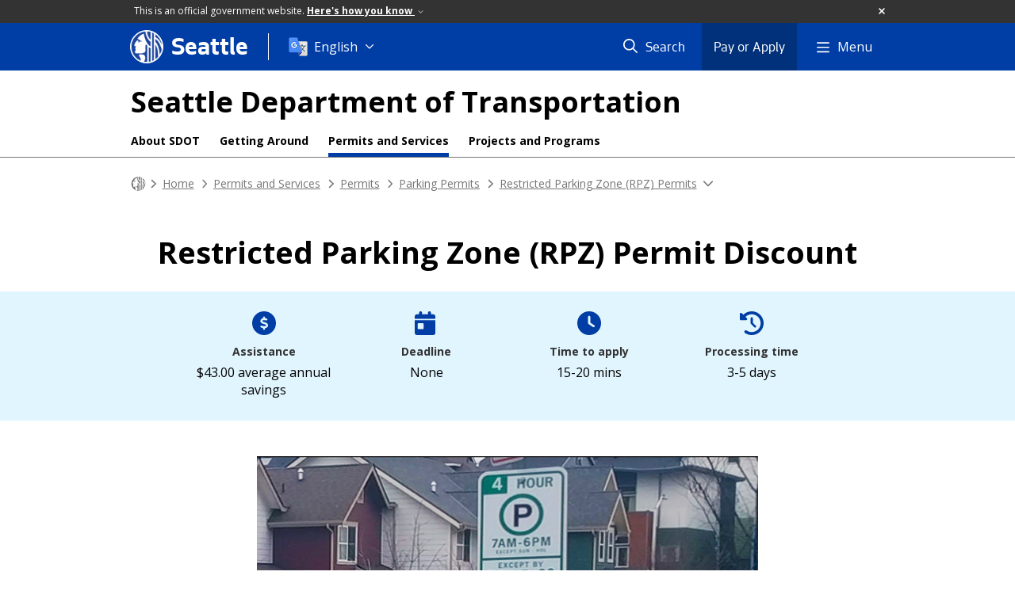

--- FILE ---
content_type: text/html; charset=utf-8
request_url: https://www.seattle.gov/transportation/permits-and-services/permits/parking-permits/rpz-permits/restricted-parking-zone-(rpz)-permit-discount
body_size: 35009
content:

<!DOCTYPE html>
<html xmlns="http://www.w3.org/1999/xhtml" lang="en" xml:lang="en" class="GlobalMegaMenu_FF LeftNavVue_FF TopNavVueJS_FF Tabs2021_FF RssCard_FF OfficialBanner_FF GlobalFooterSocialMedia_FF PhotoGallery_FF JWPlayerUrlSigning_FF PE_Prod_FF DisableCoreER_FF useSiteImprove_FF enableFaStylePackage_FF boardCommissionHomeColorBlockAndBanner_FF">
<head>
    <script>
        dataLayer = [{
        }];
        var GlobalMegaMenu_FF = true;
		var LeftNavVue_FF = true;
		var TopNavVueJS_FF = true;
		var Tabs2021_FF = true;
		var RssCard_FF = true;
		var OfficialBanner_FF = true;
		var GlobalFooterSocialMedia_FF = true;
		var PhotoGallery_FF = true;
		var JWPlayerUrlSigning_FF = true;
		var PE_FF = false;
		var PE_QA_FF = false;
		var PE_Prod_FF = true;
		var DisableCoreER_FF = true;
		var useBugHerd_FF = false;
		var useSiteImprove_FF = true;
		var QaBannerOn_FF = false;
		var enableFaStylePackage_FF = true;
		var boardCommissionHomeColorBlockAndBanner_FF = true;
    </script>
    <meta name="viewport" content="width=device-width, initial-scale=1.0">
    <link rel="icon" href="/favicon.ico" type="image/x-icon" sizes="any">
    <link rel="icon" href="/favicon.svg" type="image/svg+xml">
    <link rel="icon" href="/favicon-48.png" sizes="48x48" type="image/png">
<link rel="canonical" href="https://www.seattle.gov/transportation/permits-and-services/permits/parking-permits/rpz-permits/restricted-parking-zone-(rpz)-permit-discount" />
        <!-- Google Tag Manager -->
        <script>
            (function (w, d, s, l, i) {
                w[l] = w[l] || []; w[l].push({
                    'gtm.start':
                        new Date().getTime(), event: 'gtm.js'
                }); var f = d.getElementsByTagName(s)[0],
                    j = d.createElement(s), dl = l != 'dataLayer' ? '&l=' + l : ''; j.async = true; j.src =
                        'https://www.googletagmanager.com/gtm.js?id=' + i + dl; f.parentNode.insertBefore(j, f);
            })(window, document, 'script', 'dataLayer', 'GTM-PXQBQ2');
        </script>
        <!-- End Google Tag Manager -->
            <title>Restricted Parking Zone (RPZ) Permit Discount - Transportation | seattle.gov</title>
            <meta name="description" content="Income-eligible vehicle owners can receive a restricted parking zone permit for $10 in qualifying neighborhoods." />
            <meta name="keywords" content="" />
            <meta name="robots" content="" />
                <base href="/" />

    <meta charset="utf-8">
    
        <link rel="stylesheet" type="text/css" href="cms_resources/css/bootstrap-3.3.7.min.css"  />
        <link rel="stylesheet" type="text/css" href="cms_resources/css/responsive2015.min.css"  />
        <link rel="stylesheet" type="text/css" href="cms_resources/css/shared2016.min.css"  />
        <script type="text/javascript" src="https://code.jquery.com/jquery-3.4.1.min.js" crossorigin=anonymous integrity=sha256-CSXorXvZcTkaix6Yvo6HppcZGetbYMGWSFlBw8HfCJo=></script>     
        <script type="text/javascript" src="https://www.trumba.com/scripts/spuds.js"></script>
            <script type="text/javascript" src="cms_resources/js/axios.min.js"></script>
            <script type="text/javascript" src="https://cdn.jwplayer.com/libraries/Ctujouh4.js?exp=1768756480513&amp;sig=7fc468adc056a8e79d97b72c9cd7ab74"></script>
        


<script>
    var pageXID = 'x153997';
    var topNavXID = 'x69439';
    var languagesListXID = 'x121473';
    var isDepartmentMode = 'True';
    var leftNavTreeXID = 'x69445';
    var tabComponentID = '';
</script>
</head>
<body class="aws100" >
    <!-- Google Tag Manager (noscript) -->
    <noscript>
        <iframe src="//www.googletagmanager.com/ns.html?id=GTM-PXQBQ2"
                height="0" width="0" style="display:none;visibility:hidden"></iframe>
    </noscript>
    <!-- End Google Tag Manager (noscript) -->

    
<!--wrapper start-->




    <header>
        <div id="header">
            
                    <div id="vue-component-globalHeader"></div>
            <nav id="slideMenuNav" aria-label="Slide menu navigation">
                <ul id="seagovMenuMobile" class="list-group slidemenu-right" title="Main Menu" data-departmentname="Transportation" data-departmenturl="transportation">
                    
                    <li class="list-group-item first" id="closeMobileContainer">
                        <button id="mainMenuCloseMobile" aria-label="Close">
                            Close <i class="fa-regular fa-times" title="Close" aria-label="Close"></i>
                        </button>
                    </li>
                    <li id="currentMenuContextWrapper" class="list-group-item">
                        <ul id="currentMenuContext">
                                <li id="backReturn" class="list-group-item seattleHomeMobile" data-menuTarget="Seattle.gov">
                                    <span class='fa-regular fa-chevron-left' title="Back to" aria-label="Back to"></span>
                                    <span id="backReturnText">Main Menu</span><span class="fa-regular fa-chevron-right" title="Back to Main Menu" aria-label="Back to Main Menu"></span>
                                </li>
                                    <li id="activeMobileHeading" class="list-group-item deptHomeMobile"><a href="transportation"     >Transportation</a>
</li>
            <li class="list-group-item navItem hasChildren" data-parenttarget="Home">
                <a href="/transportation/about-us"    title="Main Menu Mobile - Home About Us" >About Us<span class='fa-regular fa-chevron-right' title='About Us' aria-label='About Us Icon'></span></a>

                <ul data-childrentarget="About Us">
            <li class="list-group-item navItem hasChildren" data-parenttarget="About Us">
                <a href="/transportation/about-us/contact-us"    title="Main Menu Mobile - About Us Contact Us" >Contact Us<span class='fa-regular fa-chevron-right' title='Contact Us' aria-label='Contact Us Icon'></span></a>

                <ul data-childrentarget="Contact Us">
        <li class="list-group-item navItem" data-parenttarget="Contact Us"><a href="/transportation/about-us/contact-us/outreach-staff"    title="Main Menu Mobile - Contact Us Outreach Staff" >Outreach Staff</a>
</li>
                </ul>
            </li>
        <li class="list-group-item navItem" data-parenttarget="About Us"><a href="/transportation/about-us/asset-and-performance-management"    title="Main Menu Mobile - About Us Asset & Performance Management" >Asset & Performance Management</a>
</li>
        <li class="list-group-item navItem" data-parenttarget="About Us"><a href="/transportation/about-us/careers"    title="Main Menu Mobile - About Us Careers" >Careers</a>
</li>
        <li class="list-group-item navItem" data-parenttarget="About Us"><a href="transportation/document-library"    title="Main Menu Mobile - About Us Document Library" >Document Library</a>
</li>
            <li class="list-group-item navItem hasChildren" data-parenttarget="About Us">
                <a href="/transportation/about-us/seattle-transportation-plan"    title="Main Menu Mobile - About Us Seattle Transportation Plan" >Seattle Transportation Plan<span class='fa-regular fa-chevron-right' title='Seattle Transportation Plan' aria-label='Seattle Transportation Plan Icon'></span></a>

                <ul data-childrentarget="Seattle Transportation Plan">
        <li class="list-group-item navItem" data-parenttarget="Seattle Transportation Plan"><a href="/transportation/about-us/seattle-transportation-plan/implementation-outlook"    title="Main Menu Mobile - Seattle Transportation Plan Seattle Transportation Plan - 3 Year Implementation Outlook" >Seattle Transportation Plan - 3 Year Implementation Outlook</a>
</li>
                </ul>
            </li>
            <li class="list-group-item navItem hasChildren" data-parenttarget="About Us">
                <a href="/transportation/about-us/funding"    title="Main Menu Mobile - About Us Funding" >Funding<span class='fa-regular fa-chevron-right' title='Funding' aria-label='Funding Icon'></span></a>

                <ul data-childrentarget="Funding">
            <li class="list-group-item navItem hasChildren" data-parenttarget="Funding">
                <a href="/transportation/about-us/funding/seattle-transportation-levy"    title="Main Menu Mobile - Funding 2024 Seattle Transportation Levy" >2024 Seattle Transportation Levy<span class='fa-regular fa-chevron-right' title='2024 Seattle Transportation Levy' aria-label='2024 Seattle Transportation Levy Icon'></span></a>

                <ul data-childrentarget="2024 Seattle Transportation Levy">
        <li class="list-group-item navItem" data-parenttarget="2024 Seattle Transportation Levy"><a href="/transportation/about-us/funding/seattle-transportation-levy/reports-and-achievements"    title="Main Menu Mobile - 2024 Seattle Transportation Levy Reports and Achievements" >Reports and Achievements</a>
</li>
        <li class="list-group-item navItem" data-parenttarget="2024 Seattle Transportation Levy"><a href="/transportation/about-us/funding/seattle-transportation-levy/2015-seattle-transportation-levy"    title="Main Menu Mobile - 2024 Seattle Transportation Levy 2015 Seattle Transportation Levy (Levy to Move Seattle)" >2015 Seattle Transportation Levy (Levy to Move Seattle)</a>
</li>
        <li class="list-group-item navItem" data-parenttarget="2024 Seattle Transportation Levy"><a href="/transportation/about-us/funding/seattle-transportation-levy/2006-seattle-transportation-levy"    title="Main Menu Mobile - 2024 Seattle Transportation Levy 2006 Seattle Transportation Levy (Bridging the Gap)" >2006 Seattle Transportation Levy (Bridging the Gap)</a>
</li>
                </ul>
            </li>
        <li class="list-group-item navItem" data-parenttarget="Funding"><a href="/x79937.xml"    title="Main Menu Mobile - Funding Levy to Move Seattle" >Levy to Move Seattle</a>
</li>
        <li class="list-group-item navItem" data-parenttarget="Funding"><a href="/transportation/about-us/funding/grants"    title="Main Menu Mobile - Funding Grants" >Grants</a>
</li>
                </ul>
            </li>
            <li class="list-group-item navItem hasChildren" data-parenttarget="About Us">
                <a href="/transportation/about-us/get-involved"    title="Main Menu Mobile - About Us Get Involved and Learn More" >Get Involved and Learn More<span class='fa-regular fa-chevron-right' title='Get Involved and Learn More' aria-label='Get Involved and Learn More Icon'></span></a>

                <ul data-childrentarget="Get Involved and Learn More">
        <li class="list-group-item navItem" data-parenttarget="Get Involved and Learn More"><a href="/transportation/about-us/get-involved/outreach-and-engagement-101"    title="Main Menu Mobile - Get Involved and Learn More Building Major Projects and the Public Engagement Process" >Building Major Projects and the Public Engagement Process</a>
</li>
                </ul>
            </li>
            <li class="list-group-item navItem hasChildren" data-parenttarget="About Us">
                <a href="/transportation/about-us/office-of-equity-and-economic-inclusion"    title="Main Menu Mobile - About Us Office of Equity & Economic Inclusion" >Office of Equity & Economic Inclusion<span class='fa-regular fa-chevron-right' title='Office of Equity & Economic Inclusion' aria-label='Office of Equity & Economic Inclusion Icon'></span></a>

                <ul data-childrentarget="Office of Equity &amp; Economic Inclusion">
        <li class="list-group-item navItem" data-parenttarget="Office of Equity &amp; Economic Inclusion"><a href="/transportation/about-us/office-of-equity-and-economic-inclusion/title-vi"    title="Main Menu Mobile - Office of Equity & Economic Inclusion Title VI" >Title VI</a>
</li>
        <li class="list-group-item navItem" data-parenttarget="Office of Equity &amp; Economic Inclusion"><a href="/transportation/about-us/office-of-equity-and-economic-inclusion/rsjo"    title="Main Menu Mobile - Office of Equity & Economic Inclusion Race and Social Justice Ordinance" >Race and Social Justice Ordinance</a>
</li>
            <li class="list-group-item navItem hasChildren" data-parenttarget="Office of Equity &amp; Economic Inclusion">
                <a href="/transportation/about-us/office-of-equity-and-economic-inclusion/contracting-equity"    title="Main Menu Mobile - Office of Equity & Economic Inclusion Contracting Equity" >Contracting Equity<span class='fa-regular fa-chevron-right' title='Contracting Equity' aria-label='Contracting Equity Icon'></span></a>

                <ul data-childrentarget="Contracting Equity">
        <li class="list-group-item navItem" data-parenttarget="Contracting Equity"><a href="/transportation/about-us/office-of-equity-and-economic-inclusion/contracting-equity/goals"    title="Main Menu Mobile - Contracting Equity Goals" >Goals</a>
</li>
        <li class="list-group-item navItem" data-parenttarget="Contracting Equity"><a href="/transportation/about-us/office-of-equity-and-economic-inclusion/contracting-equity/opportunities"    title="Main Menu Mobile - Contracting Equity Opportunities" >Opportunities</a>
</li>
        <li class="list-group-item navItem" data-parenttarget="Contracting Equity"><a href="/transportation/about-us/office-of-equity-and-economic-inclusion/contracting-equity/faq"    title="Main Menu Mobile - Contracting Equity Frequently Asked Questions" >Frequently Asked Questions</a>
</li>
                </ul>
            </li>
                </ul>
            </li>
        <li class="list-group-item navItem" data-parenttarget="About Us"><a href="/transportation/about-us/organization"    title="Main Menu Mobile - About Us Organization" >Organization</a>
</li>
            <li class="list-group-item navItem hasChildren" data-parenttarget="About Us">
                <a href="/transportation/about-us/climate-response"    title="Main Menu Mobile - About Us Our Climate Response" >Our Climate Response<span class='fa-regular fa-chevron-right' title='Our Climate Response' aria-label='Our Climate Response Icon'></span></a>

                <ul data-childrentarget="Our Climate Response">
        <li class="list-group-item navItem" data-parenttarget="Our Climate Response"><a href="/transportation/about-us/climate-response/low-pollution-neighborhoods"    title="Main Menu Mobile - Our Climate Response Low-Pollution Neighborhoods" >Low-Pollution Neighborhoods</a>
</li>
                </ul>
            </li>
        <li class="list-group-item navItem" data-parenttarget="About Us"><a href="/transportation/about-us/faqs"    title="Main Menu Mobile - About Us Frequently Asked Questions" >Frequently Asked Questions</a>
</li>
                </ul>
            </li>
            <li class="list-group-item navItem hasChildren" data-parenttarget="Home">
                <a href="/transportation/getting-around"    title="Main Menu Mobile - Home Getting Around Seattle" >Getting Around Seattle<span class='fa-regular fa-chevron-right' title='Getting Around Seattle' aria-label='Getting Around Seattle Icon'></span></a>

                <ul data-childrentarget="Getting Around Seattle">
        <li class="list-group-item navItem" data-parenttarget="Getting Around Seattle"><a href="/transportation/getting-around/wsdot-revive-i-5"    title="Main Menu Mobile - Getting Around Seattle WSDOT's Revive I-5 project " >WSDOT's Revive I-5 project </a>
</li>
        <li class="list-group-item navItem" data-parenttarget="Getting Around Seattle"><a href="/transportation/getting-around/bicycling"    title="Main Menu Mobile - Getting Around Seattle Bicycling" >Bicycling</a>
</li>
        <li class="list-group-item navItem" data-parenttarget="Getting Around Seattle"><a href="/transportation/getting-around/driving-and-parking"    title="Main Menu Mobile - Getting Around Seattle Driving & Parking" >Driving & Parking</a>
</li>
            <li class="list-group-item navItem hasChildren" data-parenttarget="Getting Around Seattle">
                <a href="/transportation/getting-around/transit"    title="Main Menu Mobile - Getting Around Seattle Transit" >Transit<span class='fa-regular fa-chevron-right' title='Transit' aria-label='Transit Icon'></span></a>

                <ul data-childrentarget="Transit">
            <li class="list-group-item navItem hasChildren" data-parenttarget="Transit">
                <a href="/transportation/getting-around/transit/streetcar"    title="Main Menu Mobile - Transit Seattle Streetcar" >Seattle Streetcar<span class='fa-regular fa-chevron-right' title='Seattle Streetcar' aria-label='Seattle Streetcar Icon'></span></a>

                <ul data-childrentarget="Seattle Streetcar">
        <li class="list-group-item navItem" data-parenttarget="Seattle Streetcar"><a href="/transportation/getting-around/transit/streetcar/safety-tips"    title="Main Menu Mobile - Seattle Streetcar Streetcar Safety" >Streetcar Safety</a>
</li>
        <li class="list-group-item navItem" data-parenttarget="Seattle Streetcar"><a href="/transportation/getting-around/transit/streetcar/accessibility"    title="Main Menu Mobile - Seattle Streetcar Accessibility" >Accessibility</a>
</li>
        <li class="list-group-item navItem" data-parenttarget="Seattle Streetcar"><a href="/transportation/getting-around/transit/streetcar/first-hill-line"    title="Main Menu Mobile - Seattle Streetcar First Hill Line" >First Hill Line</a>
</li>
        <li class="list-group-item navItem" data-parenttarget="Seattle Streetcar"><a href="/transportation/getting-around/transit/streetcar/south-lake-union-line"    title="Main Menu Mobile - Seattle Streetcar South Lake Union Line" >South Lake Union Line</a>
</li>
        <li class="list-group-item navItem" data-parenttarget="Seattle Streetcar"><a href="/transportation/getting-around/transit/streetcar/fares-and-orca-card"    title="Main Menu Mobile - Seattle Streetcar Fares & ORCA Card" >Fares & ORCA Card</a>
</li>
        <li class="list-group-item navItem" data-parenttarget="Seattle Streetcar"><a href="/transportation/getting-around/transit/streetcar/tools-and-resources"    title="Main Menu Mobile - Seattle Streetcar Tools & Resources" >Tools & Resources</a>
</li>
        <li class="list-group-item navItem" data-parenttarget="Seattle Streetcar"><a href="/transportation/getting-around/transit/streetcar/sponsorship"    title="Main Menu Mobile - Seattle Streetcar Streetcar Sponsorship" >Streetcar Sponsorship</a>
</li>
        <li class="list-group-item navItem" data-parenttarget="Seattle Streetcar"><a href="/transportation/getting-around/transit/streetcar/contact-us"    title="Main Menu Mobile - Seattle Streetcar Contact Us" >Contact Us</a>
</li>
                </ul>
            </li>
                </ul>
            </li>
        <li class="list-group-item navItem" data-parenttarget="Getting Around Seattle"><a href="/transportation/getting-around/trucking"    title="Main Menu Mobile - Getting Around Seattle Trucking" >Trucking</a>
</li>
        <li class="list-group-item navItem" data-parenttarget="Getting Around Seattle"><a href="/transportation/getting-around/walking"    title="Main Menu Mobile - Getting Around Seattle Walking" >Walking</a>
</li>
                </ul>
            </li>
            <li class="list-group-item navItem hasChildren" data-parenttarget="Home">
                <a href="/transportation/projects-and-programs"    title="Main Menu Mobile - Home Projects & Programs" >Projects & Programs<span class='fa-regular fa-chevron-right' title='Projects & Programs' aria-label='Projects & Programs Icon'></span></a>

                <ul data-childrentarget="Projects &amp; Programs">
            <li class="list-group-item navItem hasChildren" data-parenttarget="Projects &amp; Programs">
                <a href="/transportation/projects-and-programs/completed-projects"    title="Main Menu Mobile - Projects & Programs Completed Projects" >Completed Projects<span class='fa-regular fa-chevron-right' title='Completed Projects' aria-label='Completed Projects Icon'></span></a>

                <ul data-childrentarget="Completed Projects">
        <li class="list-group-item navItem" data-parenttarget="Completed Projects"><a href="/x149496.xml"    title="Main Menu Mobile - Completed Projects DistrictFilterInsert" >DistrictFilterInsert</a>
</li>
        <li class="list-group-item navItem" data-parenttarget="Completed Projects"><a href="/x149495.xml"    title="Main Menu Mobile - Completed Projects CompletedProjectFilter_SDOT" >CompletedProjectFilter_SDOT</a>
</li>
                </ul>
            </li>
            <li class="list-group-item navItem hasChildren" data-parenttarget="Projects &amp; Programs">
                <a href="/transportation/projects-and-programs/safety-first"    title="Main Menu Mobile - Projects & Programs Safety First" >Safety First<span class='fa-regular fa-chevron-right' title='Safety First' aria-label='Safety First Icon'></span></a>

                <ul data-childrentarget="Safety First">
            <li class="list-group-item navItem hasChildren" data-parenttarget="Safety First">
                <a href="/transportation/projects-and-programs/safety-first/safe-routes-to-school"    title="Main Menu Mobile - Safety First Safe Routes to School" >Safe Routes to School<span class='fa-regular fa-chevron-right' title='Safe Routes to School' aria-label='Safe Routes to School Icon'></span></a>

                <ul data-childrentarget="Safe Routes to School">
            <li class="list-group-item navItem hasChildren" data-parenttarget="Safe Routes to School">
                <a href="/transportation/projects-and-programs/safety-first/safe-routes-to-school/bike-to-books"    title="Main Menu Mobile - Safe Routes to School Bike to Books" >Bike to Books<span class='fa-regular fa-chevron-right' title='Bike to Books' aria-label='Bike to Books Icon'></span></a>

                <ul data-childrentarget="Bike to Books">
        <li class="list-group-item navItem" data-parenttarget="Bike to Books"><a href="/transportation/projects-and-programs/safety-first/safe-routes-to-school/bike-to-books/biketobooks_tigrinya"    title="Main Menu Mobile - Bike to Books ብሽክለታ ናብ መጻሕፍቲ (Bike to Books)" >ብሽክለታ ናብ መጻሕፍቲ (Bike to Books)</a>
</li>
        <li class="list-group-item navItem" data-parenttarget="Bike to Books"><a href="/transportation/projects-and-programs/safety-first/safe-routes-to-school/bike-to-books/biketobooks_somali"    title="Main Menu Mobile - Bike to Books Baaskiil u kaxee Buugaagta" >Baaskiil u kaxee Buugaagta</a>
</li>
        <li class="list-group-item navItem" data-parenttarget="Bike to Books"><a href="/transportation/projects-and-programs/safety-first/safe-routes-to-school/bike-to-books/biketobooks_amharic"    title="Main Menu Mobile - Bike to Books ከብስክሌት እስከ መጽሐፍት" >ከብስክሌት እስከ መጽሐፍት</a>
</li>
        <li class="list-group-item navItem" data-parenttarget="Bike to Books"><a href="/transportation/projects-and-programs/safety-first/safe-routes-to-school/bike-to-books/biketobooks_chinesetrad"    title="Main Menu Mobile - Bike to Books 「騎車去閱讀（Bike to Books）」" >「騎車去閱讀（Bike to Books）」</a>
</li>
        <li class="list-group-item navItem" data-parenttarget="Bike to Books"><a href="/transportation/projects-and-programs/safety-first/safe-routes-to-school/bike-to-books/biketobooks_arabic"    title="Main Menu Mobile - Bike to Books Bike to Books (الدراجة إلى الكتب)" >Bike to Books (الدراجة إلى الكتب)</a>
</li>
        <li class="list-group-item navItem" data-parenttarget="Bike to Books"><a href="/transportation/projects-and-programs/safety-first/safe-routes-to-school/bike-to-books/biketobooks_vietnamese"    title="Main Menu Mobile - Bike to Books Cuộc Thi Bike to Books" >Cuộc Thi Bike to Books</a>
</li>
        <li class="list-group-item navItem" data-parenttarget="Bike to Books"><a href="/transportation/projects-and-programs/safety-first/safe-routes-to-school/bike-to-books/biketobooks_pashto"    title="Main Menu Mobile - Bike to Books د کتابونو لپاره بایسکل (Bike to Books)" >د کتابونو لپاره بایسکل (Bike to Books)</a>
</li>
        <li class="list-group-item navItem" data-parenttarget="Bike to Books"><a href="/transportation/projects-and-programs/safety-first/safe-routes-to-school/bike-to-books/biketobooks_dari"    title="Main Menu Mobile - Bike to Books بایسکل تا کتاب ها (Bike to Books)" >بایسکل تا کتاب ها (Bike to Books)</a>
</li>
        <li class="list-group-item navItem" data-parenttarget="Bike to Books"><a href="/transportation/projects-and-programs/safety-first/safe-routes-to-school/bike-to-books/biketobooks_spanish"    title="Main Menu Mobile - Bike to Books A los libros en bici" >A los libros en bici</a>
</li>
                </ul>
            </li>
        <li class="list-group-item navItem" data-parenttarget="Safe Routes to School"><a href="/transportation/projects-and-programs/safety-first/safe-routes-to-school/broadview-thomson-and-cedar-park-elementary"    title="Main Menu Mobile - Safe Routes to School Safe Routes to School: Broadview-Thomson & Cedar Park Elementary" >Safe Routes to School: Broadview-Thomson & Cedar Park Elementary</a>
</li>
        <li class="list-group-item navItem" data-parenttarget="Safe Routes to School"><a href="/transportation/projects-and-programs/safety-first/safe-routes-to-school/lets-go"    title="Main Menu Mobile - Safe Routes to School Let's Go Walk and Bike Education Program " >Let's Go Walk and Bike Education Program </a>
</li>
        <li class="list-group-item navItem" data-parenttarget="Safe Routes to School"><a href="/transportation/projects-and-programs/safety-first/safe-routes-to-school/share-your-walking-or-biking-story"    title="Main Menu Mobile - Safe Routes to School Share Your Walking or Biking Story" >Share Your Walking or Biking Story</a>
</li>
        <li class="list-group-item navItem" data-parenttarget="Safe Routes to School"><a href="/transportation/projects-and-programs/safety-first/safe-routes-to-school/find-books-with-walking-and-biking-themes"    title="Main Menu Mobile - Safe Routes to School Find Books with Walking and Biking Themes" >Find Books with Walking and Biking Themes</a>
</li>
        <li class="list-group-item navItem" data-parenttarget="Safe Routes to School"><a href="/transportation/projects-and-programs/safety-first/safe-routes-to-school/school-streets"    title="Main Menu Mobile - Safe Routes to School School Streets" >School Streets</a>
</li>
        <li class="list-group-item navItem" data-parenttarget="Safe Routes to School"><a href="/transportation/projects-and-programs/safety-first/safe-routes-to-school/ashworth-ave-n"    title="Main Menu Mobile - Safe Routes to School Safe Routes to School: Ashworth Ave N" >Safe Routes to School: Ashworth Ave N</a>
</li>
        <li class="list-group-item navItem" data-parenttarget="Safe Routes to School"><a href="/transportation/projects-and-programs/safety-first/safe-routes-to-school/learning-landscapes"    title="Main Menu Mobile - Safe Routes to School Learning Landscapes" >Learning Landscapes</a>
</li>
        <li class="list-group-item navItem" data-parenttarget="Safe Routes to School"><a href="/transportation/projects-and-programs/safety-first/safe-routes-to-school/hamilton-middle-school"    title="Main Menu Mobile - Safe Routes to School Safe Routes to School: Hamilton Middle School" >Safe Routes to School: Hamilton Middle School</a>
</li>
            <li class="list-group-item navItem hasChildren" data-parenttarget="Safe Routes to School">
                <a href="/transportation/projects-and-programs/safety-first/safe-routes-to-school/safe-routes-to-school-racial-equity-analysis"    title="Main Menu Mobile - Safe Routes to School Safe Routes to School Racial Equity Analysis" >Safe Routes to School Racial Equity Analysis<span class='fa-regular fa-chevron-right' title='Safe Routes to School Racial Equity Analysis' aria-label='Safe Routes to School Racial Equity Analysis Icon'></span></a>

                <ul data-childrentarget="Safe Routes to School Racial Equity Analysis">
        <li class="list-group-item navItem" data-parenttarget="Safe Routes to School Racial Equity Analysis"><a href="/transportation/projects-and-programs/safety-first/safe-routes-to-school/safe-routes-to-school-racial-equity-analysis/espa&#241;ol"    title="Main Menu Mobile - Safe Routes to School Racial Equity Analysis Análisis de igualdad de razas en Caminos Seguros al Colegio" >Análisis de igualdad de razas en Caminos Seguros al Colegio</a>
</li>
        <li class="list-group-item navItem" data-parenttarget="Safe Routes to School Racial Equity Analysis"><a href="/transportation/projects-and-programs/safety-first/safe-routes-to-school/safe-routes-to-school-racial-equity-analysis/tiếng-việt"    title="Main Menu Mobile - Safe Routes to School Racial Equity Analysis Phân Tích Tính Bình Đẳng Chủng Tộc của chương trình các Tuyến đường An toàn tới Trường" >Phân Tích Tính Bình Đẳng Chủng Tộc của chương trình các Tuyến đường An toàn tới Trường</a>
</li>
        <li class="list-group-item navItem" data-parenttarget="Safe Routes to School Racial Equity Analysis"><a href="/transportation/projects-and-programs/safety-first/safe-routes-to-school/safe-routes-to-school-racial-equity-analysis/繁體中文"    title="Main Menu Mobile - Safe Routes to School Racial Equity Analysis 安全上學路線種族平等分析" >安全上學路線種族平等分析</a>
</li>
        <li class="list-group-item navItem" data-parenttarget="Safe Routes to School Racial Equity Analysis"><a href="/transportation/projects-and-programs/safety-first/safe-routes-to-school/safe-routes-to-school-racial-equity-analysis/soomaali"    title="Main Menu Mobile - Safe Routes to School Racial Equity Analysis Falanqaynta Sinnaanta Jinsiyadaha ee Waddooyinka Ammaanka ah ee Lagu Tago Dugsiyada" >Falanqaynta Sinnaanta Jinsiyadaha ee Waddooyinka Ammaanka ah ee Lagu Tago Dugsiyada</a>
</li>
        <li class="list-group-item navItem" data-parenttarget="Safe Routes to School Racial Equity Analysis"><a href="/transportation/projects-and-programs/safety-first/safe-routes-to-school/safe-routes-to-school-racial-equity-analysis/tagalog"    title="Main Menu Mobile - Safe Routes to School Racial Equity Analysis Mga Ligtas na Ruta papuntang Paaralan na Pagsusuri sa Pagkakapanta-pantay ng Lahi" >Mga Ligtas na Ruta papuntang Paaralan na Pagsusuri sa Pagkakapanta-pantay ng Lahi</a>
</li>
        <li class="list-group-item navItem" data-parenttarget="Safe Routes to School Racial Equity Analysis"><a href="/transportation/projects-and-programs/safety-first/safe-routes-to-school/safe-routes-to-school-racial-equity-analysis/oromiffa"    title="Main Menu Mobile - Safe Routes to School Racial Equity Analysis Xiinxala Qal-qixxummaa Qomoo Daandii Qajeelaa Gara Mana Barumsaatti" >Xiinxala Qal-qixxummaa Qomoo Daandii Qajeelaa Gara Mana Barumsaatti</a>
</li>
        <li class="list-group-item navItem" data-parenttarget="Safe Routes to School Racial Equity Analysis"><a href="/transportation/projects-and-programs/safety-first/safe-routes-to-school/safe-routes-to-school-racial-equity-analysis/በአማርኛ"    title="Main Menu Mobile - Safe Routes to School Racial Equity Analysis ደህንነታቸው የተጠበቁ ወደ ትምህርት ቤት የጉዞ መሥመሮች የዘር ፍትዓዊነት ትንታኔ" >ደህንነታቸው የተጠበቁ ወደ ትምህርት ቤት የጉዞ መሥመሮች የዘር ፍትዓዊነት ትንታኔ</a>
</li>
        <li class="list-group-item navItem" data-parenttarget="Safe Routes to School Racial Equity Analysis"><a href="/transportation/projects-and-programs/safety-first/safe-routes-to-school/safe-routes-to-school-racial-equity-analysis/ትግርኛ"    title="Main Menu Mobile - Safe Routes to School Racial Equity Analysis ንደሕንነቱ ዝተሓለወ መንገዲ ቤት ትምህርቲ ትንታነ ዘርኣዊ ፍትሒ" >ንደሕንነቱ ዝተሓለወ መንገዲ ቤት ትምህርቲ ትንታነ ዘርኣዊ ፍትሒ</a>
</li>
                </ul>
            </li>
        <li class="list-group-item navItem" data-parenttarget="Safe Routes to School"><a href="/transportation/projects-and-programs/safety-first/safe-routes-to-school/incentives"    title="Main Menu Mobile - Safe Routes to School Safe Routes to School Walking and Biking Packages" >Safe Routes to School Walking and Biking Packages</a>
</li>
        <li class="list-group-item navItem" data-parenttarget="Safe Routes to School"><a href="/transportation/projects-and-programs/safety-first/safe-routes-to-school/mini-grants"    title="Main Menu Mobile - Safe Routes to School Mini Grants" >Mini Grants</a>
</li>
        <li class="list-group-item navItem" data-parenttarget="Safe Routes to School"><a href="/transportation/projects-and-programs/safety-first/safe-routes-to-school/flashing-beacons-and-map"    title="Main Menu Mobile - Safe Routes to School School Zone Flashing Beacons" >School Zone Flashing Beacons</a>
</li>
        <li class="list-group-item navItem" data-parenttarget="Safe Routes to School"><a href="/transportation/projects-and-programs/safety-first/safe-routes-to-school/school-walking-maps"    title="Main Menu Mobile - Safe Routes to School Safe Routes to School Walking and Biking Maps" >Safe Routes to School Walking and Biking Maps</a>
</li>
        <li class="list-group-item navItem" data-parenttarget="Safe Routes to School"><a href="/transportation/projects-and-programs/safety-first/safe-routes-to-school/18th-ave-sw"    title="Main Menu Mobile - Safe Routes to School Safe Routes to School: 18th Ave SW" >Safe Routes to School: 18th Ave SW</a>
</li>
        <li class="list-group-item navItem" data-parenttarget="Safe Routes to School"><a href="/transportation/projects-and-programs/safety-first/safe-routes-to-school/21st-ave"    title="Main Menu Mobile - Safe Routes to School Safe Routes to School: 21st Ave" >Safe Routes to School: 21st Ave</a>
</li>
        <li class="list-group-item navItem" data-parenttarget="Safe Routes to School"><a href="/transportation/projects-and-programs/safety-first/safe-routes-to-school/35th-ave-sw"    title="Main Menu Mobile - Safe Routes to School Arbor Heights Safe Routes to School Project: 35th Ave SW from SW 100th St to SW 106th S" >Arbor Heights Safe Routes to School Project: 35th Ave SW from SW 100th St to SW 106th S</a>
</li>
        <li class="list-group-item navItem" data-parenttarget="Safe Routes to School"><a href="/transportation/projects-and-programs/safety-first/safe-routes-to-school/dearborn-park-elementary"    title="Main Menu Mobile - Safe Routes to School Safe Routes to School: Dearborn Park Elementary" >Safe Routes to School: Dearborn Park Elementary</a>
</li>
        <li class="list-group-item navItem" data-parenttarget="Safe Routes to School"><a href="/transportation/projects-and-programs/safety-first/safe-routes-to-school/e-lynn-street-and-19th-ave-e"    title="Main Menu Mobile - Safe Routes to School Montlake Safe Routes to School: E Lynn St and 19th Ave E" >Montlake Safe Routes to School: E Lynn St and 19th Ave E</a>
</li>
        <li class="list-group-item navItem" data-parenttarget="Safe Routes to School"><a href="/transportation/projects-and-programs/safety-first/safe-routes-to-school/john-rogers-elementary"    title="Main Menu Mobile - Safe Routes to School Safe Routes to School: John Rogers Elementary" >Safe Routes to School: John Rogers Elementary</a>
</li>
        <li class="list-group-item navItem" data-parenttarget="Safe Routes to School"><a href="/transportation/projects-and-programs/safety-first/safe-routes-to-school/safe-routes-to-school-wing-luke-elementary"    title="Main Menu Mobile - Safe Routes to School Safe Routes to School: Wing Luke Elementary" >Safe Routes to School: Wing Luke Elementary</a>
</li>
        <li class="list-group-item navItem" data-parenttarget="Safe Routes to School"><a href="/transportation/projects-and-programs/safety-first/safe-routes-to-school/rainier-view-elementary"    title="Main Menu Mobile - Safe Routes to School Safe Routes to School: Rainier View Elementary" >Safe Routes to School: Rainier View Elementary</a>
</li>
        <li class="list-group-item navItem" data-parenttarget="Safe Routes to School"><a href="/transportation/projects-and-programs/safety-first/safe-routes-to-school/sw-myrtle-st--18th-ave-sw--sw-orchard-st"    title="Main Menu Mobile - Safe Routes to School Sanislo Elementary Safe Routes to School: SW Myrtle St, 18th Ave SW and SW Orchard St" >Sanislo Elementary Safe Routes to School: SW Myrtle St, 18th Ave SW and SW Orchard St</a>
</li>
        <li class="list-group-item navItem" data-parenttarget="Safe Routes to School"><a href="/transportation/projects-and-programs/safety-first/safe-routes-to-school/wing-luke-elementary"    title="Main Menu Mobile - Safe Routes to School Safe Routes to School: Wing Luke Elementary" >Safe Routes to School: Wing Luke Elementary</a>
</li>
        <li class="list-group-item navItem" data-parenttarget="Safe Routes to School"><a href="/transportation/projects-and-programs/safety-first/safe-routes-to-school/wedgwood-elementary-school"    title="Main Menu Mobile - Safe Routes to School Safe Routes to School: Wedgwood Elementary School" >Safe Routes to School: Wedgwood Elementary School</a>
</li>
        <li class="list-group-item navItem" data-parenttarget="Safe Routes to School"><a href="/transportation/projects-and-programs/safety-first/safe-routes-to-school/student-travel-survey"    title="Main Menu Mobile - Safe Routes to School Safe Routes to School Student Travel Tally" >Safe Routes to School Student Travel Tally</a>
</li>
        <li class="list-group-item navItem" data-parenttarget="Safe Routes to School"><a href="/transportation/projects-and-programs/safety-first/safe-routes-to-school/lowell-meany"    title="Main Menu Mobile - Safe Routes to School Safe Routes to School: Lowell-Meany" >Safe Routes to School: Lowell-Meany</a>
</li>
        <li class="list-group-item navItem" data-parenttarget="Safe Routes to School"><a href="/transportation/projects-and-programs/safety-first/safe-routes-to-school/aki-kurose-middle-school"    title="Main Menu Mobile - Safe Routes to School Safe Routes to School: Aki Kurose Middle School" >Safe Routes to School: Aki Kurose Middle School</a>
</li>
        <li class="list-group-item navItem" data-parenttarget="Safe Routes to School"><a href="/transportation/projects-and-programs/safety-first/safe-routes-to-school/sacajawea-elementary-school"    title="Main Menu Mobile - Safe Routes to School Safe Routes to School: Sacajawea Elementary School" >Safe Routes to School: Sacajawea Elementary School</a>
</li>
        <li class="list-group-item navItem" data-parenttarget="Safe Routes to School"><a href="/transportation/projects-and-programs/safety-first/safe-routes-to-school/s-rose-st"    title="Main Menu Mobile - Safe Routes to School Safe Routes to School: Dunlap Elementary" >Safe Routes to School: Dunlap Elementary</a>
</li>
        <li class="list-group-item navItem" data-parenttarget="Safe Routes to School"><a href="/transportation/projects-and-programs/safety-first/safe-routes-to-school/1st-ave-ne-shared-use-path"    title="Main Menu Mobile - Safe Routes to School 1st Ave NE Shared-Use Path" >1st Ave NE Shared-Use Path</a>
</li>
                </ul>
            </li>
        <li class="list-group-item navItem" data-parenttarget="Safety First"><a href="/transportation/projects-and-programs/safety-first/sdot-response-team"    title="Main Menu Mobile - Safety First SDOT Response Team (SRT)" >SDOT Response Team (SRT)</a>
</li>
            <li class="list-group-item navItem hasChildren" data-parenttarget="Safety First">
                <a href="/transportation/projects-and-programs/safety-first/traffic-operations"    title="Main Menu Mobile - Safety First Traffic Operations" >Traffic Operations<span class='fa-regular fa-chevron-right' title='Traffic Operations' aria-label='Traffic Operations Icon'></span></a>

                <ul data-childrentarget="Traffic Operations">
        <li class="list-group-item navItem" data-parenttarget="Traffic Operations"><a href="/transportation/projects-and-programs/safety-first/traffic-operations/traffic-circles"    title="Main Menu Mobile - Traffic Operations Traffic Circles" >Traffic Circles</a>
</li>
                </ul>
            </li>
            <li class="list-group-item navItem hasChildren" data-parenttarget="Safety First">
                <a href="/transportation/projects-and-programs/safety-first/vision-zero"    title="Main Menu Mobile - Safety First Vision Zero" >Vision Zero<span class='fa-regular fa-chevron-right' title='Vision Zero' aria-label='Vision Zero Icon'></span></a>

                <ul data-childrentarget="Vision Zero">
        <li class="list-group-item navItem" data-parenttarget="Vision Zero"><a href="/transportation/projects-and-programs/safety-first/vision-zero/vision-zero-review"    title="Main Menu Mobile - Vision Zero Vision Zero: Top-to-Bottom Review" >Vision Zero: Top-to-Bottom Review</a>
</li>
        <li class="list-group-item navItem" data-parenttarget="Vision Zero"><a href="/transportation/projects-and-programs/safety-first/vision-zero/leading-pedestrian-intervals"    title="Main Menu Mobile - Vision Zero Leading Pedestrian Intervals" >Leading Pedestrian Intervals</a>
</li>
        <li class="list-group-item navItem" data-parenttarget="Vision Zero"><a href="/transportation/projects-and-programs/safety-first/vision-zero/speedlimits"    title="Main Menu Mobile - Vision Zero Speed Limits" >Speed Limits</a>
</li>
            <li class="list-group-item navItem hasChildren" data-parenttarget="Vision Zero">
                <a href="/transportation/projects-and-programs/safety-first/vision-zero/projects"    title="Main Menu Mobile - Vision Zero Vision Zero Projects" >Vision Zero Projects<span class='fa-regular fa-chevron-right' title='Vision Zero Projects' aria-label='Vision Zero Projects Icon'></span></a>

                <ul data-childrentarget="Vision Zero Projects">
        <li class="list-group-item navItem" data-parenttarget="Vision Zero Projects"><a href="/transportation/projects-and-programs/safety-first/vision-zero/projects/sodo-vision-zero-projects"    title="Main Menu Mobile - Vision Zero Projects SODO Vision Zero Projects" >SODO Vision Zero Projects</a>
</li>
        <li class="list-group-item navItem" data-parenttarget="Vision Zero Projects"><a href="/transportation/projects-and-programs/safety-first/vision-zero/projects/hardened-centerlines"    title="Main Menu Mobile - Vision Zero Projects Hardened Centerlines" >Hardened Centerlines</a>
</li>
        <li class="list-group-item navItem" data-parenttarget="Vision Zero Projects"><a href="/transportation/projects-and-programs/safety-first/vision-zero/projects/rainier-improvements"    title="Main Menu Mobile - Vision Zero Projects Rainier Improvements" >Rainier Improvements</a>
</li>
            <li class="list-group-item navItem hasChildren" data-parenttarget="Vision Zero Projects">
                <a href="/transportation/projects-and-programs/safety-first/vision-zero/projects/highland-park-way-sw-connection"    title="Main Menu Mobile - Vision Zero Projects Highland Park Way SW Connection Project" >Highland Park Way SW Connection Project<span class='fa-regular fa-chevron-right' title='Highland Park Way SW Connection Project' aria-label='Highland Park Way SW Connection Project Icon'></span></a>

                <ul data-childrentarget="Highland Park Way SW Connection Project">
        <li class="list-group-item navItem" data-parenttarget="Highland Park Way SW Connection Project"><a href="/transportation/projects-and-programs/safety-first/vision-zero/projects/highland-park-way-sw-connection/highland-park-way-sw-connection-spanish"    title="Main Menu Mobile - Highland Park Way SW Connection Project Proyecto de conexión Highland Park Way SW" >Proyecto de conexión Highland Park Way SW</a>
</li>
                </ul>
            </li>
        <li class="list-group-item navItem" data-parenttarget="Vision Zero Projects"><a href="/transportation/projects-and-programs/safety-first/vision-zero/projects/s-henderson-st-school-safety-project"    title="Main Menu Mobile - Vision Zero Projects S Henderson St School Safety Project " >S Henderson St School Safety Project </a>
</li>
        <li class="list-group-item navItem" data-parenttarget="Vision Zero Projects"><a href="/transportation/projects-and-programs/safety-first/vision-zero/projects/12th-ave-vision-zero-safety-corridor"    title="Main Menu Mobile - Vision Zero Projects 12th Ave Vision Zero  Safety Corridor" >12th Ave Vision Zero  Safety Corridor</a>
</li>
        <li class="list-group-item navItem" data-parenttarget="Vision Zero Projects"><a href="/transportation/projects-and-programs/safety-first/vision-zero/projects/arterial-traffic-calming"    title="Main Menu Mobile - Vision Zero Projects Vision Zero Arterial Traffic Calming Project " >Vision Zero Arterial Traffic Calming Project </a>
</li>
        <li class="list-group-item navItem" data-parenttarget="Vision Zero Projects"><a href="/transportation/projects-and-programs/safety-first/vision-zero/projects/s-jackson-st-vision-zero-safety-corridor"    title="Main Menu Mobile - Vision Zero Projects S Jackson St Vision Zero Safety Corridor" >S Jackson St Vision Zero Safety Corridor</a>
</li>
        <li class="list-group-item navItem" data-parenttarget="Vision Zero Projects"><a href="/transportation/projects-and-programs/safety-first/vision-zero/projects/safe-streets-for-all"    title="Main Menu Mobile - Vision Zero Projects Safe Streets for All" >Safe Streets for All</a>
</li>
                </ul>
            </li>
            <li class="list-group-item navItem hasChildren" data-parenttarget="Vision Zero">
                <a href="/transportation/projects-and-programs/safety-first/vision-zero/resources"    title="Main Menu Mobile - Vision Zero Reports and Studies" >Reports and Studies<span class='fa-regular fa-chevron-right' title='Reports and Studies' aria-label='Reports and Studies Icon'></span></a>

                <ul data-childrentarget="Reports and Studies">
        <li class="list-group-item navItem" data-parenttarget="Reports and Studies"><a href="/transportation/projects-and-programs/safety-first/vision-zero/resources/yard-signs"    title="Main Menu Mobile - Reports and Studies Yard Signs" >Yard Signs</a>
</li>
        <li class="list-group-item navItem" data-parenttarget="Reports and Studies"><a href="/transportation/projects-and-programs/safety-first/vision-zero/resources/educational-campaigns"    title="Main Menu Mobile - Reports and Studies Educational Campaigns" >Educational Campaigns</a>
</li>
        <li class="list-group-item navItem" data-parenttarget="Reports and Studies"><a href="/transportation/projects-and-programs/safety-first/vision-zero/resources/safety-swag"    title="Main Menu Mobile - Reports and Studies Safety Swag" >Safety Swag</a>
</li>
        <li class="list-group-item navItem" data-parenttarget="Reports and Studies"><a href="/transportation/projects-and-programs/safety-first/vision-zero/resources/traffic-safety-in-a-box"    title="Main Menu Mobile - Reports and Studies Traffic Safety in a Box" >Traffic Safety in a Box</a>
</li>
        <li class="list-group-item navItem" data-parenttarget="Reports and Studies"><a href="/transportation/projects-and-programs/safety-first/vision-zero/resources/bicycle-level-of-traffic-stress"    title="Main Menu Mobile - Reports and Studies Bicycle Level of Traffic Stress" >Bicycle Level of Traffic Stress</a>
</li>
                </ul>
            </li>
        <li class="list-group-item navItem" data-parenttarget="Vision Zero"><a href="/transportation/projects-and-programs/safety-first/vision-zero/safest-driver"    title="Main Menu Mobile - Vision Zero Seattle's Safest Driver" >Seattle's Safest Driver</a>
</li>
        <li class="list-group-item navItem" data-parenttarget="Vision Zero"><a href="/transportation/projects-and-programs/safety-first/vision-zero/partnerships"    title="Main Menu Mobile - Vision Zero Partnerships" >Partnerships</a>
</li>
        <li class="list-group-item navItem" data-parenttarget="Vision Zero"><a href="/transportation/projects-and-programs/safety-first/vision-zero/vision-zero-action-plan"    title="Main Menu Mobile - Vision Zero Vision Zero Action Plan 2024 Update" >Vision Zero Action Plan 2024 Update</a>
</li>
        <li class="list-group-item navItem" data-parenttarget="Vision Zero"><a href="/transportation/projects-and-programs/safety-first/vision-zero/safer-streets"    title="Main Menu Mobile - Vision Zero Safer Streets" >Safer Streets</a>
</li>
        <li class="list-group-item navItem" data-parenttarget="Vision Zero"><a href="/transportation/projects-and-programs/safety-first/vision-zero/safer-speeds"    title="Main Menu Mobile - Vision Zero Safer Speeds" >Safer Speeds</a>
</li>
        <li class="list-group-item navItem" data-parenttarget="Vision Zero"><a href="/transportation/projects-and-programs/safety-first/vision-zero/safer-people"    title="Main Menu Mobile - Vision Zero Safer People" >Safer People</a>
</li>
        <li class="list-group-item navItem" data-parenttarget="Vision Zero"><a href="/transportation/projects-and-programs/safety-first/vision-zero/safer-vehicles"    title="Main Menu Mobile - Vision Zero Safer Vehicles and Post-Crash Care" >Safer Vehicles and Post-Crash Care</a>
</li>
        <li class="list-group-item navItem" data-parenttarget="Vision Zero"><a href="/transportation/projects-and-programs/safety-first/vision-zero/traffic-safety-cameras"    title="Main Menu Mobile - Vision Zero Traffic Safety Camera Program " >Traffic Safety Camera Program </a>
</li>
                </ul>
            </li>
            <li class="list-group-item navItem hasChildren" data-parenttarget="Safety First">
                <a href="/transportation/projects-and-programs/safety-first/winter-weather-response"    title="Main Menu Mobile - Safety First Winter Weather Response" >Winter Weather Response<span class='fa-regular fa-chevron-right' title='Winter Weather Response' aria-label='Winter Weather Response Icon'></span></a>

                <ul data-childrentarget="Winter Weather Response">
        <li class="list-group-item navItem" data-parenttarget="Winter Weather Response"><a href="/transportation/projects-and-programs/safety-first/winter-weather-response/sdot-is-prepared"    title="Main Menu Mobile - Winter Weather Response SDOT Is Prepared" >SDOT Is Prepared</a>
</li>
        <li class="list-group-item navItem" data-parenttarget="Winter Weather Response"><a href="/transportation/projects-and-programs/safety-first/winter-weather-response/snow-plow-routes"    title="Main Menu Mobile - Winter Weather Response Snow Plow Routes" >Snow Plow Routes</a>
</li>
        <li class="list-group-item navItem" data-parenttarget="Winter Weather Response"><a href="/transportation/projects-and-programs/safety-first/winter-weather-response/how-to-prepare-and-assist"    title="Main Menu Mobile - Winter Weather Response Prepare for Winter Weather" >Prepare for Winter Weather</a>
</li>
        <li class="list-group-item navItem" data-parenttarget="Winter Weather Response"><a href="/transportation/projects-and-programs/safety-first/winter-weather-response/getting-around"    title="Main Menu Mobile - Winter Weather Response Getting Around in Winter Weather" >Getting Around in Winter Weather</a>
</li>
                </ul>
            </li>
            <li class="list-group-item navItem hasChildren" data-parenttarget="Safety First">
                <a href="/transportation/projects-and-programs/safety-first/landslide-response-and-repair"    title="Main Menu Mobile - Safety First Landslide Response & Repair" >Landslide Response & Repair<span class='fa-regular fa-chevron-right' title='Landslide Response & Repair' aria-label='Landslide Response & Repair Icon'></span></a>

                <ul data-childrentarget="Landslide Response &amp; Repair">
        <li class="list-group-item navItem" data-parenttarget="Landslide Response &amp; Repair"><a href="/transportation/rainierhazardmitigation"    title="Main Menu Mobile - Landslide Response & Repair Rainier Ave S Landslide Mitigation Project" >Rainier Ave S Landslide Mitigation Project</a>
</li>
        <li class="list-group-item navItem" data-parenttarget="Landslide Response &amp; Repair"><a href="/transportation/projects-and-programs/safety-first/landslide-response-and-repair/perkins-lane-w-retaining-wall-mitigation-project"    title="Main Menu Mobile - Landslide Response & Repair Perkins Lane W Retaining Wall Mitigation Project" >Perkins Lane W Retaining Wall Mitigation Project</a>
</li>
                </ul>
            </li>
        <li class="list-group-item navItem" data-parenttarget="Safety First"><a href="/transportation/projects-and-programs/safety-first/severe-weather"    title="Main Menu Mobile - Safety First Preparing for Severe Weather" >Preparing for Severe Weather</a>
</li>
                </ul>
            </li>
            <li class="list-group-item navItem hasChildren" data-parenttarget="Projects &amp; Programs">
                <a href="/transportation/projects-and-programs/current-projects"    title="Main Menu Mobile - Projects & Programs Current Projects" >Current Projects<span class='fa-regular fa-chevron-right' title='Current Projects' aria-label='Current Projects Icon'></span></a>

                <ul data-childrentarget="Current Projects">
        <li class="list-group-item navItem" data-parenttarget="Current Projects"><a href="/transportation/projects-and-programs/current-projects/14th-ave-s-reimagined"    title="Main Menu Mobile - Current Projects 14th Ave S Reimagined" >14th Ave S Reimagined</a>
</li>
        <li class="list-group-item navItem" data-parenttarget="Current Projects"><a href="/transportation/projects-and-programs/current-projects/pedestrian-refuge-islands"    title="Main Menu Mobile - Current Projects Pedestrian Refuge Islands" >Pedestrian Refuge Islands</a>
</li>
        <li class="list-group-item navItem" data-parenttarget="Current Projects"><a href="/transportation/projects-and-programs/current-projects/sw-barton-st-layover-repaving"    title="Main Menu Mobile - Current Projects SW Barton St Layover Repaving" >SW Barton St Layover Repaving</a>
</li>
        <li class="list-group-item navItem" data-parenttarget="Current Projects"><a href="/transportation/projects-and-programs/current-projects/curb-ramps-and-sidewalks"    title="Main Menu Mobile - Current Projects Pedestrian Ramp & Sidewalk Improvement Projects " >Pedestrian Ramp & Sidewalk Improvement Projects </a>
</li>
            <li class="list-group-item navItem hasChildren" data-parenttarget="Current Projects">
                <a href="/transportation/projects-and-programs/current-projects/aurora-ave-project"    title="Main Menu Mobile - Current Projects Aurora Ave Project" >Aurora Ave Project<span class='fa-regular fa-chevron-right' title='Aurora Ave Project' aria-label='Aurora Ave Project Icon'></span></a>

                <ul data-childrentarget="Aurora Ave Project">
        <li class="list-group-item navItem" data-parenttarget="Aurora Ave Project"><a href="/transportation/projects-and-programs/current-projects/aurora-ave-project/aurora-community-ideas-hub"    title="Main Menu Mobile - Aurora Ave Project Community Ideas Hub" >Community Ideas Hub</a>
</li>
                </ul>
            </li>
        <li class="list-group-item navItem" data-parenttarget="Current Projects"><a href="/transportation/projects-and-programs/current-projects/ballard-interbay-regional-transportation-system"    title="Main Menu Mobile - Current Projects Ballard-Interbay Regional Transportation System (BIRT)" >Ballard-Interbay Regional Transportation System (BIRT)</a>
</li>
        <li class="list-group-item navItem" data-parenttarget="Current Projects"><a href="/transportation/projects-and-programs/current-projects/georgetown-to-south-park-connection"    title="Main Menu Mobile - Current Projects Georgetown to South Park Safety Project" >Georgetown to South Park Safety Project</a>
</li>
        <li class="list-group-item navItem" data-parenttarget="Current Projects"><a href="/transportation/projects-and-programs/current-projects/judkins-park-station-access-project"    title="Main Menu Mobile - Current Projects Judkins Park Station Access Project" >Judkins Park Station Access Project</a>
</li>
        <li class="list-group-item navItem" data-parenttarget="Current Projects"><a href="/transportation/projects-and-programs/current-projects/mercer-corridor-project"    title="Main Menu Mobile - Current Projects Mercer Corridor Project" >Mercer Corridor Project</a>
</li>
        <li class="list-group-item navItem" data-parenttarget="Current Projects"><a href="/transportation/projects-and-programs/current-projects/pinehurst-station-access-and-safety-improvements"    title="Main Menu Mobile - Current Projects Pinehurst Station Access and Safety Improvements" >Pinehurst Station Access and Safety Improvements</a>
</li>
        <li class="list-group-item navItem" data-parenttarget="Current Projects"><a href="/transportation/projects-and-programs/current-projects/roosevelt-and-pinehurst-way-ne"    title="Main Menu Mobile - Current Projects Roosevelt and Pinehurst Way NE Paving & Safety Project " >Roosevelt and Pinehurst Way NE Paving & Safety Project </a>
</li>
        <li class="list-group-item navItem" data-parenttarget="Current Projects"><a href="/transportation/projects-and-programs/current-projects/chinatown-international-district-little-saigon-pedestrian-lighting-project"    title="Main Menu Mobile - Current Projects Chinatown-International District & Little Saigon Pedestrian Lighting Project" >Chinatown-International District & Little Saigon Pedestrian Lighting Project</a>
</li>
        <li class="list-group-item navItem" data-parenttarget="Current Projects"><a href="/transportation/projects-and-programs/current-projects/4th-ave-s-bridge-planning-study"    title="Main Menu Mobile - Current Projects 4th Ave S Bridge Planning Study" >4th Ave S Bridge Planning Study</a>
</li>
        <li class="list-group-item navItem" data-parenttarget="Current Projects"><a href="/transportation/projects-and-programs/current-projects/greenwood-ave-n-sidewalk-improvements"    title="Main Menu Mobile - Current Projects Greenwood Ave N Sidewalk Improvements" >Greenwood Ave N Sidewalk Improvements</a>
</li>
            <li class="list-group-item navItem hasChildren" data-parenttarget="Current Projects">
                <a href="/transportation/projects-and-programs/current-projects/whats-happening-in-southeast-seattle"    title="Main Menu Mobile - Current Projects What's Happening in Southeast Seattle" >What's Happening in Southeast Seattle<span class='fa-regular fa-chevron-right' title='What's Happening in Southeast Seattle' aria-label='What's Happening in Southeast Seattle Icon'></span></a>

                <ul data-childrentarget="What&#39;s Happening in Southeast Seattle">
        <li class="list-group-item navItem" data-parenttarget="What&#39;s Happening in Southeast Seattle"><a href="/transportation/projects-and-programs/current-projects/whats-happening-in-southeast-seattle/whats-happening-in-southeast-seattle---somali"    title="Main Menu Mobile - What's Happening in Southeast Seattle Maxaa ka dhacaya Koonfur-bari Seattle" >Maxaa ka dhacaya Koonfur-bari Seattle</a>
</li>
        <li class="list-group-item navItem" data-parenttarget="What&#39;s Happening in Southeast Seattle"><a href="/transportation/projects-and-programs/current-projects/whats-happening-in-southeast-seattle/whats-happening-in-southeast-seattle---chinese-trad"    title="Main Menu Mobile - What's Happening in Southeast Seattle 西雅圖東南部現正發生什麽" >西雅圖東南部現正發生什麽</a>
</li>
        <li class="list-group-item navItem" data-parenttarget="What&#39;s Happening in Southeast Seattle"><a href="/transportation/projects-and-programs/current-projects/whats-happening-in-southeast-seattle/whats-happening-in-southeast-seattle---vietnamese"    title="Main Menu Mobile - What's Happening in Southeast Seattle Các Dự Án ở Đông Nam Seattle" >Các Dự Án ở Đông Nam Seattle</a>
</li>
        <li class="list-group-item navItem" data-parenttarget="What&#39;s Happening in Southeast Seattle"><a href="/transportation/projects-and-programs/current-projects/whats-happening-in-southeast-seattle/whats-happening-in-southeast-seattle---tagalog"    title="Main Menu Mobile - What's Happening in Southeast Seattle Ano ang Nangyayari sa Southeast Seattle" >Ano ang Nangyayari sa Southeast Seattle</a>
</li>
        <li class="list-group-item navItem" data-parenttarget="What&#39;s Happening in Southeast Seattle"><a href="/transportation/projects-and-programs/current-projects/whats-happening-in-southeast-seattle/whats-happening-in-southeast-seattle---tigrinya"    title="Main Menu Mobile - What's Happening in Southeast Seattle ኣብ ደቡባዊ ምብራቕ ሲያትል እንታይ ይግበር ኣሎ" >ኣብ ደቡባዊ ምብራቕ ሲያትል እንታይ ይግበር ኣሎ</a>
</li>
        <li class="list-group-item navItem" data-parenttarget="What&#39;s Happening in Southeast Seattle"><a href="/transportation/projects-and-programs/current-projects/whats-happening-in-southeast-seattle/whats-happening-in-southeast-seattle---korean"    title="Main Menu Mobile - What's Happening in Southeast Seattle 시애틀 동남부에서 진행되고 있는 일" >시애틀 동남부에서 진행되고 있는 일</a>
</li>
        <li class="list-group-item navItem" data-parenttarget="What&#39;s Happening in Southeast Seattle"><a href="/transportation/projects-and-programs/current-projects/whats-happening-in-southeast-seattle/whats-happening-in-southeast-seattle---spanish"    title="Main Menu Mobile - What's Happening in Southeast Seattle Qué está Sucediendo en el Sureste de Seattle" >Qué está Sucediendo en el Sureste de Seattle</a>
</li>
        <li class="list-group-item navItem" data-parenttarget="What&#39;s Happening in Southeast Seattle"><a href="/transportation/projects-and-programs/current-projects/whats-happening-in-southeast-seattle/whats-happening-in-southeast-seattle---arabic"    title="Main Menu Mobile - What's Happening in Southeast Seattle ماذا يحدث في جنوب شرق سياتل" >ماذا يحدث في جنوب شرق سياتل</a>
</li>
        <li class="list-group-item navItem" data-parenttarget="What&#39;s Happening in Southeast Seattle"><a href="/transportation/projects-and-programs/current-projects/whats-happening-in-southeast-seattle/what-happening-in-southeast-seattle---amharic"    title="Main Menu Mobile - What's Happening in Southeast Seattle በደቡብ ምስራቅ ሲያትል ውስጥ ምን እየሆነ ነው።" >በደቡብ ምስራቅ ሲያትል ውስጥ ምን እየሆነ ነው።</a>
</li>
                </ul>
            </li>
        <li class="list-group-item navItem" data-parenttarget="Current Projects"><a href="/transportation/projects-and-programs/current-projects/modernizing-80th-and-85th-street-signals"    title="Main Menu Mobile - Current Projects Modernizing 80th and 85th Street Signals" >Modernizing 80th and 85th Street Signals</a>
</li>
        <li class="list-group-item navItem" data-parenttarget="Current Projects"><a href="/transportation/projects-and-programs/current-projects/harrison-mercer-transit-access"    title="Main Menu Mobile - Current Projects Harrison and Mercer Transit Access Project" >Harrison and Mercer Transit Access Project</a>
</li>
        <li class="list-group-item navItem" data-parenttarget="Current Projects"><a href="/transportation/projects-and-programs/current-projects/dallas-ave-s-and-14th"    title="Main Menu Mobile - Current Projects Dallas Ave S and 14th Ave S Crossing" >Dallas Ave S and 14th Ave S Crossing</a>
</li>
        <li class="list-group-item navItem" data-parenttarget="Current Projects"><a href="/transportation/projects-and-programs/current-projects/i-90_judkins-park-station-near-term-crossing-improvements"    title="Main Menu Mobile - Current Projects I-90 / Judkins Park Station Near-Term Crossing Improvements" >I-90 / Judkins Park Station Near-Term Crossing Improvements</a>
</li>
        <li class="list-group-item navItem" data-parenttarget="Current Projects"><a href="/transportation/projects-and-programs/current-projects/belltown-to-seattle-center-connection-project"    title="Main Menu Mobile - Current Projects Belltown to Seattle Center Connection Project" >Belltown to Seattle Center Connection Project</a>
</li>
        <li class="list-group-item navItem" data-parenttarget="Current Projects"><a href="/transportation/projects-and-programs/current-projects/elliott-western"    title="Main Menu Mobile - Current Projects Elliott Ave and Western Ave Paving and Mobility Project " >Elliott Ave and Western Ave Paving and Mobility Project </a>
</li>
                </ul>
            </li>
            <li class="list-group-item navItem hasChildren" data-parenttarget="Projects &amp; Programs">
                <a href="/transportation/projects-and-programs/programs"    title="Main Menu Mobile - Projects & Programs Programs" >Programs<span class='fa-regular fa-chevron-right' title='Programs' aria-label='Programs Icon'></span></a>

                <ul data-childrentarget="Programs">
            <li class="list-group-item navItem hasChildren" data-parenttarget="Programs">
                <a href="/transportation/projects-and-programs/programs/ada-program"    title="Main Menu Mobile - Programs Americans with Disabilities Act (ADA) Program" >Americans with Disabilities Act (ADA) Program<span class='fa-regular fa-chevron-right' title='Americans with Disabilities Act (ADA) Program' aria-label='Americans with Disabilities Act (ADA) Program Icon'></span></a>

                <ul data-childrentarget="Americans with Disabilities Act (ADA) Program">
        <li class="list-group-item navItem" data-parenttarget="Americans with Disabilities Act (ADA) Program"><a href="/transportation/projects-and-programs/programs/ada-program/pedestrian-access-advisory-committee"    title="Main Menu Mobile - Americans with Disabilities Act (ADA) Program Pedestrian Access Advisory Committee" >Pedestrian Access Advisory Committee</a>
</li>
        <li class="list-group-item navItem" data-parenttarget="Americans with Disabilities Act (ADA) Program"><a href="/transportation/projects-and-programs/programs/ada-program/ada-transition-plan-"    title="Main Menu Mobile - Americans with Disabilities Act (ADA) Program ADA Transition Plan " >ADA Transition Plan </a>
</li>
        <li class="list-group-item navItem" data-parenttarget="Americans with Disabilities Act (ADA) Program"><a href="/transportation/projects-and-programs/programs/ada-program/ada-policies"    title="Main Menu Mobile - Americans with Disabilities Act (ADA) Program ADA Policies and Design Guidance" >ADA Policies and Design Guidance</a>
</li>
        <li class="list-group-item navItem" data-parenttarget="Americans with Disabilities Act (ADA) Program"><a href="/transportation/projects-and-programs/programs/ada-program/accessible-route-planner"    title="Main Menu Mobile - Americans with Disabilities Act (ADA) Program Seattle Accessible Route Planner" >Seattle Accessible Route Planner</a>
</li>
        <li class="list-group-item navItem" data-parenttarget="Americans with Disabilities Act (ADA) Program"><a href="/transportation/projects-and-programs/programs/ada-program/make-an-ada-request"    title="Main Menu Mobile - Americans with Disabilities Act (ADA) Program Make an ADA Infrastructure Request " >Make an ADA Infrastructure Request </a>
</li>
                </ul>
            </li>
            <li class="list-group-item navItem hasChildren" data-parenttarget="Programs">
                <a href="/transportation/projects-and-programs/programs/light-rail"    title="Main Menu Mobile - Programs Light Rail Expansion" >Light Rail Expansion<span class='fa-regular fa-chevron-right' title='Light Rail Expansion' aria-label='Light Rail Expansion Icon'></span></a>

                <ul data-childrentarget="Light Rail Expansion">
        <li class="list-group-item navItem" data-parenttarget="Light Rail Expansion"><a href="/transportation/projects-and-programs/programs/light-rail/environmental-review"    title="Main Menu Mobile - Light Rail Expansion Environmental Review" >Environmental Review</a>
</li>
        <li class="list-group-item navItem" data-parenttarget="Light Rail Expansion"><a href="/transportation/projects-and-programs/programs/light-rail/tree-management-plans"    title="Main Menu Mobile - Light Rail Expansion Tree and Vegetation Management Plans" >Tree and Vegetation Management Plans</a>
</li>
        <li class="list-group-item navItem" data-parenttarget="Light Rail Expansion"><a href="/transportation/projects-and-programs/programs/light-rail/west-seattle-station-area-street-concept-plan"    title="Main Menu Mobile - Light Rail Expansion West Seattle Light Rail Station Area Street Concept Plan" >West Seattle Light Rail Station Area Street Concept Plan</a>
</li>
            <li class="list-group-item navItem hasChildren" data-parenttarget="Light Rail Expansion">
                <a href="/transportation/projects-and-programs/programs/light-rail/west-seattle-link-extension"    title="Main Menu Mobile - Light Rail Expansion West Seattle Link Extension" >West Seattle Link Extension<span class='fa-regular fa-chevron-right' title='West Seattle Link Extension' aria-label='West Seattle Link Extension Icon'></span></a>

                <ul data-childrentarget="West Seattle Link Extension">
        <li class="list-group-item navItem" data-parenttarget="West Seattle Link Extension"><a href="/transportation/projects-and-programs/programs/light-rail/west-seattle-link-extension/4th-ave-s-safety-project"    title="Main Menu Mobile - West Seattle Link Extension 4th Ave S Safety Project " >4th Ave S Safety Project </a>
</li>
                </ul>
            </li>
        <li class="list-group-item navItem" data-parenttarget="Light Rail Expansion"><a href="/transportation/projects-and-programs/programs/light-rail/ballard-link-extension"    title="Main Menu Mobile - Light Rail Expansion Ballard Link Extension" >Ballard Link Extension</a>
</li>
        <li class="list-group-item navItem" data-parenttarget="Light Rail Expansion"><a href="/transportation/projects-and-programs/programs/light-rail/preparing-for-light-rail"    title="Main Menu Mobile - Light Rail Expansion Preparing for Light Rail Expansion" >Preparing for Light Rail Expansion</a>
</li>
        <li class="list-group-item navItem" data-parenttarget="Light Rail Expansion"><a href="/transportation/projects-and-programs/programs/light-rail/light-rail-supporting-equity"    title="Main Menu Mobile - Light Rail Expansion Light Rail Expansion - Supporting Equity" >Light Rail Expansion - Supporting Equity</a>
</li>
                </ul>
            </li>
        <li class="list-group-item navItem" data-parenttarget="Programs"><a href="/transportation/projects-and-programs/programs/areaways-program"    title="Main Menu Mobile - Programs Areaways Program" >Areaways Program</a>
</li>
            <li class="list-group-item navItem hasChildren" data-parenttarget="Programs">
                <a href="/transportation/projects-and-programs/programs/bridges-stairs-and-other-structures"    title="Main Menu Mobile - Programs Bridges, Stairs, and Other Structures" >Bridges, Stairs, and Other Structures<span class='fa-regular fa-chevron-right' title='Bridges, Stairs, and Other Structures' aria-label='Bridges, Stairs, and Other Structures Icon'></span></a>

                <ul data-childrentarget="Bridges, Stairs, and Other Structures">
        <li class="list-group-item navItem" data-parenttarget="Bridges, Stairs, and Other Structures"><a href="/transportation/projects-and-programs/programs/bridges-stairs-and-other-structures/n-northlake-way-retaining-wall"    title="Main Menu Mobile - Bridges, Stairs, and Other Structures N Northlake Way Retaining Wall" >N Northlake Way Retaining Wall</a>
</li>
            <li class="list-group-item navItem hasChildren" data-parenttarget="Bridges, Stairs, and Other Structures">
                <a href="/transportation/projects-and-programs/programs/bridges-stairs-and-other-structures/bridges"    title="Main Menu Mobile - Bridges, Stairs, and Other Structures Bridges" >Bridges<span class='fa-regular fa-chevron-right' title='Bridges' aria-label='Bridges Icon'></span></a>

                <ul data-childrentarget="Bridges">
        <li class="list-group-item navItem" data-parenttarget="Bridges"><a href="/transportation/projects-and-programs/programs/bridges-stairs-and-other-structures/bridges/dr-jose-rizal-bridge-repainting-project"    title="Main Menu Mobile - Bridges Dr. José Rizal Bridge Repainting Project" >Dr. José Rizal Bridge Repainting Project</a>
</li>
        <li class="list-group-item navItem" data-parenttarget="Bridges"><a href="/transportation/projects-and-programs/programs/bridges-stairs-and-other-structures/bridges/n-41st-ave-pedestrian-bsr"    title="Main Menu Mobile - Bridges N 41st St Pedestrian Bridge Seismic Retrofit " >N 41st St Pedestrian Bridge Seismic Retrofit </a>
</li>
        <li class="list-group-item navItem" data-parenttarget="Bridges"><a href="/transportation/projects-and-programs/programs/bridges-stairs-and-other-structures/bridges/13th-ave-nwholman-nw-bsr"    title="Main Menu Mobile - Bridges 13th Ave NW/Holman Rd NW Pedestrian Bridge Seismic Retrofit" >13th Ave NW/Holman Rd NW Pedestrian Bridge Seismic Retrofit</a>
</li>
        <li class="list-group-item navItem" data-parenttarget="Bridges"><a href="/transportation/projects-and-programs/programs/bridges-stairs-and-other-structures/bridges/mcgilvra-blvd-e-bsr"    title="Main Menu Mobile - Bridges McGilvra Blvd E Bridge Seismic Retrofit" >McGilvra Blvd E Bridge Seismic Retrofit</a>
</li>
        <li class="list-group-item navItem" data-parenttarget="Bridges"><a href="/transportation/projects-and-programs/programs/bridges-stairs-and-other-structures/bridges/n-102nd-staurora-ave-n-ped-bsr"    title="Main Menu Mobile - Bridges N 102nd St/Aurora Ave N Pedestrian Bridge Seismic Retrofit" >N 102nd St/Aurora Ave N Pedestrian Bridge Seismic Retrofit</a>
</li>
        <li class="list-group-item navItem" data-parenttarget="Bridges"><a href="/transportation/projects-and-programs/programs/bridges-stairs-and-other-structures/bridges/ne-45th-st-pedestrian-bsr"    title="Main Menu Mobile - Bridges NE 45th St Pedestrian Bridge Seismic Retrofit" >NE 45th St Pedestrian Bridge Seismic Retrofit</a>
</li>
        <li class="list-group-item navItem" data-parenttarget="Bridges"><a href="/transportation/projects-and-programs/programs/bridges-stairs-and-other-structures/bridges/delridge-pedestrian-bridge"    title="Main Menu Mobile - Bridges Delridge Pedestrian Bridge Seismic Retrofit" >Delridge Pedestrian Bridge Seismic Retrofit</a>
</li>
        <li class="list-group-item navItem" data-parenttarget="Bridges"><a href="/transportation/projects-and-programs/programs/bridges-stairs-and-other-structures/bridges/bridge-seismic-program"    title="Main Menu Mobile - Bridges Bridge Seismic Program " >Bridge Seismic Program </a>
</li>
        <li class="list-group-item navItem" data-parenttarget="Bridges"><a href="/transportation/projects-and-programs/programs/bridges-stairs-and-other-structures/bridges/spokane-viaduct-rehabilitation"    title="Main Menu Mobile - Bridges South Spokane Street Viaduct Deck Rehabilitation " >South Spokane Street Viaduct Deck Rehabilitation </a>
</li>
        <li class="list-group-item navItem" data-parenttarget="Bridges"><a href="/transportation/projects-and-programs/programs/bridges-stairs-and-other-structures/bridges/2nd-ave-s-s-jackson-st-bridge-study"    title="Main Menu Mobile - Bridges 2nd Ave S Extension and S Jackson St Bridge Planning Study" >2nd Ave S Extension and S Jackson St Bridge Planning Study</a>
</li>
        <li class="list-group-item navItem" data-parenttarget="Bridges"><a href="/transportation/projects-and-programs/programs/bridges-stairs-and-other-structures/bridges/university-bridge-planning-study"    title="Main Menu Mobile - Bridges University Bridge Planning Study" >University Bridge Planning Study</a>
</li>
        <li class="list-group-item navItem" data-parenttarget="Bridges"><a href="/transportation/projects-and-programs/programs/bridges-stairs-and-other-structures/bridges/leary-way-bridge-seismic-retrofit"    title="Main Menu Mobile - Bridges Leary Way Bridge Seismic Retrofit" >Leary Way Bridge Seismic Retrofit</a>
</li>
        <li class="list-group-item navItem" data-parenttarget="Bridges"><a href="/transportation/projects-and-programs/programs/bridges-stairs-and-other-structures/bridges/sw-andover-st-bridge"    title="Main Menu Mobile - Bridges SW Andover St Pedestrian and Bicycle Bridge" >SW Andover St Pedestrian and Bicycle Bridge</a>
</li>
        <li class="list-group-item navItem" data-parenttarget="Bridges"><a href="/transportation/projects-and-programs/programs/bridges-stairs-and-other-structures/bridges/33rd-ave-w-bridge"    title="Main Menu Mobile - Bridges 33rd Ave W Pedestrian and Bicycle Bridge " >33rd Ave W Pedestrian and Bicycle Bridge </a>
</li>
            <li class="list-group-item navItem hasChildren" data-parenttarget="Bridges">
                <a href="/transportation/projects-and-programs/programs/bridges-stairs-and-other-structures/bridges/west-seattle-bridge-program"    title="Main Menu Mobile - Bridges West Seattle Bridge Program" >West Seattle Bridge Program<span class='fa-regular fa-chevron-right' title='West Seattle Bridge Program' aria-label='West Seattle Bridge Program Icon'></span></a>

                <ul data-childrentarget="West Seattle Bridge Program">
        <li class="list-group-item navItem" data-parenttarget="West Seattle Bridge Program"><a href="/transportation/projects-and-programs/programs/bridges-stairs-and-other-structures/bridges/west-seattle-bridge-program/west-seattle-bridge-communications-documents-and-email-archive"    title="Main Menu Mobile - West Seattle Bridge Program West Seattle Bridge Communications Documents and Email Archive" >West Seattle Bridge Communications Documents and Email Archive</a>
</li>
        <li class="list-group-item navItem" data-parenttarget="West Seattle Bridge Program"><a href="/transportation/projects-and-programs/programs/bridges-stairs-and-other-structures/bridges/west-seattle-bridge-program/high-rise-bridge-replacement-study"    title="Main Menu Mobile - West Seattle Bridge Program West Seattle Bridge Replacement Study " >West Seattle Bridge Replacement Study </a>
</li>
        <li class="list-group-item navItem" data-parenttarget="West Seattle Bridge Program"><a href="/transportation/projects-and-programs/programs/bridges-stairs-and-other-structures/bridges/west-seattle-bridge-program/west-marginal-way-sw-improvements"    title="Main Menu Mobile - West Seattle Bridge Program West Marginal Way SW Safety Corridor Project" >West Marginal Way SW Safety Corridor Project</a>
</li>
        <li class="list-group-item navItem" data-parenttarget="West Seattle Bridge Program"><a href="/transportation/projects-and-programs/programs/bridges-stairs-and-other-structures/bridges/west-seattle-bridge-program/spokane-st-swing-bridge-improvement-projects"    title="Main Menu Mobile - West Seattle Bridge Program Spokane St Swing Bridge Rehabilitation Program" >Spokane St Swing Bridge Rehabilitation Program</a>
</li>
        <li class="list-group-item navItem" data-parenttarget="West Seattle Bridge Program"><a href="/transportation/projects-and-programs/programs/bridges-stairs-and-other-structures/bridges/west-seattle-bridge-program/low-bridge-access"    title="Main Menu Mobile - West Seattle Bridge Program Spokane St Swing Bridge (Low Bridge) Access" >Spokane St Swing Bridge (Low Bridge) Access</a>
</li>
        <li class="list-group-item navItem" data-parenttarget="West Seattle Bridge Program"><a href="/transportation/projects-and-programs/programs/bridges-stairs-and-other-structures/bridges/west-seattle-bridge-program/west-seattle-bridge-repair"    title="Main Menu Mobile - West Seattle Bridge Program West Seattle Bridge Repair" >West Seattle Bridge Repair</a>
</li>
        <li class="list-group-item navItem" data-parenttarget="West Seattle Bridge Program"><a href="/transportation/projects-and-programs/programs/bridges-stairs-and-other-structures/bridges/west-seattle-bridge-program/reconnect-west-seattle-"    title="Main Menu Mobile - West Seattle Bridge Program Reconnect West Seattle" >Reconnect West Seattle</a>
</li>
        <li class="list-group-item navItem" data-parenttarget="West Seattle Bridge Program"><a href="/transportation/projects-and-programs/programs/bridges-stairs-and-other-structures/bridges/west-seattle-bridge-program/community-task-force"    title="Main Menu Mobile - West Seattle Bridge Program Community Task Force" >Community Task Force</a>
</li>
                </ul>
            </li>
        <li class="list-group-item navItem" data-parenttarget="Bridges"><a href="/transportation/projects-and-programs/programs/bridges-stairs-and-other-structures/bridges/ballard-bridge-planning-study"    title="Main Menu Mobile - Bridges Ballard Bridge Planning Study" >Ballard Bridge Planning Study</a>
</li>
        <li class="list-group-item navItem" data-parenttarget="Bridges"><a href="/transportation/projects-and-programs/programs/bridges-stairs-and-other-structures/bridges/fairview-ave-n-bridge-replacement"    title="Main Menu Mobile - Bridges Fairview Ave N Bridge Replacement" >Fairview Ave N Bridge Replacement</a>
</li>
            <li class="list-group-item navItem hasChildren" data-parenttarget="Bridges">
                <a href="/transportation/magnoliabridgeplanning"    title="Main Menu Mobile - Bridges Magnolia Bridge Planning Study" >Magnolia Bridge Planning Study<span class='fa-regular fa-chevron-right' title='Magnolia Bridge Planning Study' aria-label='Magnolia Bridge Planning Study Icon'></span></a>

                <ul data-childrentarget="Magnolia Bridge Planning Study">
        <li class="list-group-item navItem" data-parenttarget="Magnolia Bridge Planning Study"><a href="/transportation/projects-and-programs/programs/bridges-stairs-and-other-structures/bridges/magnolia-bridge-planning-study/historical-project-library"    title="Main Menu Mobile - Magnolia Bridge Planning Study Historical Project Library" >Historical Project Library</a>
</li>
                </ul>
            </li>
        <li class="list-group-item navItem" data-parenttarget="Bridges"><a href="/transportation/projects-and-programs/programs/bridges-stairs-and-other-structures/bridges/ne-45th-st-viaduct-project-–-east-approach-seismic-retrofit"    title="Main Menu Mobile - Bridges NE 45th St Viaduct Project – East Approach Seismic Retrofit" >NE 45th St Viaduct Project – East Approach Seismic Retrofit</a>
</li>
            <li class="list-group-item navItem hasChildren" data-parenttarget="Bridges">
                <a href="/transportation/projects-and-programs/programs/bridges-stairs-and-other-structures/bridges/northgate-pedestrian-and-bicycle-bridge"    title="Main Menu Mobile - Bridges John Lewis Memorial Bridge" >John Lewis Memorial Bridge<span class='fa-regular fa-chevron-right' title='John Lewis Memorial Bridge' aria-label='John Lewis Memorial Bridge Icon'></span></a>

                <ul data-childrentarget="John Lewis Memorial Bridge">
        <li class="list-group-item navItem" data-parenttarget="John Lewis Memorial Bridge"><a href="/transportation/projects-and-programs/programs/bridges-stairs-and-other-structures/bridges/northgate-pedestrian-and-bicycle-bridge/willow-creek-fish-passage-restoration-project"    title="Main Menu Mobile - John Lewis Memorial Bridge Willow Creek Fish Passage Restoration Project" >Willow Creek Fish Passage Restoration Project</a>
</li>
                </ul>
            </li>
        <li class="list-group-item navItem" data-parenttarget="Bridges"><a href="/transportation/projects-and-programs/programs/bridges-stairs-and-other-structures/bridges/post-avenue-bridge-replacement-project"    title="Main Menu Mobile - Bridges Post Avenue Bridge Replacement Project" >Post Avenue Bridge Replacement Project</a>
</li>
        <li class="list-group-item navItem" data-parenttarget="Bridges"><a href="/transportation/projects-and-programs/programs/bridges-stairs-and-other-structures/bridges/lander-st-bridge"    title="Main Menu Mobile - Bridges Seattle Department of Transportation Lander St Bridge" >Seattle Department of Transportation Lander St Bridge</a>
</li>
        <li class="list-group-item navItem" data-parenttarget="Bridges"><a href="/transportation/projects-and-programs/programs/bridges-stairs-and-other-structures/bridges/yesler-bridge-rehabilitation-project"    title="Main Menu Mobile - Bridges Yesler Bridge Rehabilitation Project" >Yesler Bridge Rehabilitation Project</a>
</li>
        <li class="list-group-item navItem" data-parenttarget="Bridges"><a href="/transportation/projects-and-programs/programs/bridges-stairs-and-other-structures/bridges/w-howe-st-bridge"    title="Main Menu Mobile - Bridges W Howe St Bridge Project – Seismic Retrofit" >W Howe St Bridge Project – Seismic Retrofit</a>
</li>
        <li class="list-group-item navItem" data-parenttarget="Bridges"><a href="/transportation/projects-and-programs/programs/bridges-stairs-and-other-structures/bridges/mcgraw-st-bridge-seismic-project"    title="Main Menu Mobile - Bridges McGraw St Bridge Seismic Project " >McGraw St Bridge Seismic Project </a>
</li>
        <li class="list-group-item navItem" data-parenttarget="Bridges"><a href="/transportation/projects-and-programs/programs/bridges-stairs-and-other-structures/bridges/cowen-park-bridge-seismic-retrofit"    title="Main Menu Mobile - Bridges Cowen Park Bridge Seismic Retrofit" >Cowen Park Bridge Seismic Retrofit</a>
</li>
        <li class="list-group-item navItem" data-parenttarget="Bridges"><a href="/8th-ave-nw-bridge"    title="Main Menu Mobile - Bridges 8th Ave NW Bridge Seismic Improvements Project " >8th Ave NW Bridge Seismic Improvements Project </a>
</li>
        <li class="list-group-item navItem" data-parenttarget="Bridges"><a href="/transportation/projects-and-programs/programs/bridges-stairs-and-other-structures/bridges/4th-ave-s-bridge-repair"    title="Main Menu Mobile - Bridges 4th Ave S Bridge Repair" >4th Ave S Bridge Repair</a>
</li>
        <li class="list-group-item navItem" data-parenttarget="Bridges"><a href="/transportation/projects-and-programs/programs/bridges-stairs-and-other-structures/bridges/thornton-creek-bridge-study"    title="Main Menu Mobile - Bridges Thornton Creek Bridge Study" >Thornton Creek Bridge Study</a>
</li>
        <li class="list-group-item navItem" data-parenttarget="Bridges"><a href="/transportation/projects-and-programs/programs/bridges-stairs-and-other-structures/bridges/s-henderson-stairway"    title="Main Menu Mobile - Bridges S Henderson Stairway" >S Henderson Stairway</a>
</li>
        <li class="list-group-item navItem" data-parenttarget="Bridges"><a href="/transportation/projects-and-programs/programs/bridges-stairs-and-other-structures/bridges/15th-ave-ne-bridge-seismic-retrofit"    title="Main Menu Mobile - Bridges 15th Ave NE & NE 105th St Bridge Seismic Retrofit" >15th Ave NE & NE 105th St Bridge Seismic Retrofit</a>
</li>
        <li class="list-group-item navItem" data-parenttarget="Bridges"><a href="/transportation/projects-and-programs/programs/bridges-stairs-and-other-structures/bridges/sw-admiral-way-bridge-retrofit"    title="Main Menu Mobile - Bridges Admiral Way North and South Bridges Seismic Retrofit " >Admiral Way North and South Bridges Seismic Retrofit </a>
</li>
                </ul>
            </li>
        <li class="list-group-item navItem" data-parenttarget="Bridges, Stairs, and Other Structures"><a href="/transportation/projects-and-programs/programs/bridges-stairs-and-other-structures/stairway-maintenance-program"    title="Main Menu Mobile - Bridges, Stairs, and Other Structures Stairway Maintenance Program" >Stairway Maintenance Program</a>
</li>
                </ul>
            </li>
            <li class="list-group-item navItem hasChildren" data-parenttarget="Programs">
                <a href="/transportation/projects-and-programs/programs/freight-program"    title="Main Menu Mobile - Programs Freight Program" >Freight Program<span class='fa-regular fa-chevron-right' title='Freight Program' aria-label='Freight Program Icon'></span></a>

                <ul data-childrentarget="Freight Program">
        <li class="list-group-item navItem" data-parenttarget="Freight Program"><a href="/transportation/projects-and-programs/programs/freight-program/s-holgate-st-crossing-study"    title="Main Menu Mobile - Freight Program S Holgate St Crossing Study" >S Holgate St Crossing Study</a>
</li>
        <li class="list-group-item navItem" data-parenttarget="Freight Program"><a href="/transportation/projects-and-programs/programs/freight-program/east-marginal-way-corridor-improvement-project"    title="Main Menu Mobile - Freight Program East Marginal Way Corridor Improvement Project" >East Marginal Way Corridor Improvement Project</a>
</li>
        <li class="list-group-item navItem" data-parenttarget="Freight Program"><a href="/transportation/projects-and-programs/programs/freight-program/driving-trucks-in-seattle"    title="Main Menu Mobile - Freight Program Driving Trucks in Seattle" >Driving Trucks in Seattle</a>
</li>
        <li class="list-group-item navItem" data-parenttarget="Freight Program"><a href="/transportation/projects-and-programs/programs/freight-program/truck-streets"    title="Main Menu Mobile - Freight Program Truck Streets" >Truck Streets</a>
</li>
        <li class="list-group-item navItem" data-parenttarget="Freight Program"><a href="/transportation/projects-and-programs/programs/freight-program/final-50-feet-program"    title="Main Menu Mobile - Freight Program Final 50 Feet Program" >Final 50 Feet Program</a>
</li>
        <li class="list-group-item navItem" data-parenttarget="Freight Program"><a href="/transportation/projects-and-programs/programs/freight-program/terminal-5-quiet-zone"    title="Main Menu Mobile - Freight Program Terminal 5 Quiet Zone" >Terminal 5 Quiet Zone</a>
</li>
                </ul>
            </li>
            <li class="list-group-item navItem hasChildren" data-parenttarget="Programs">
                <a href="/transportation/projects-and-programs/programs/greenways-program"    title="Main Menu Mobile - Programs Neighborhood Greenways" >Neighborhood Greenways<span class='fa-regular fa-chevron-right' title='Neighborhood Greenways' aria-label='Neighborhood Greenways Icon'></span></a>

                <ul data-childrentarget="Neighborhood Greenways">
        <li class="list-group-item navItem" data-parenttarget="Neighborhood Greenways"><a href="/transportation/projects-and-programs/programs/greenways-program/northwest"    title="Main Menu Mobile - Neighborhood Greenways Northwest Seattle Neighborhood Greenways" >Northwest Seattle Neighborhood Greenways</a>
</li>
        <li class="list-group-item navItem" data-parenttarget="Neighborhood Greenways"><a href="/transportation/projects-and-programs/programs/greenways-program/6th-ave-nw"    title="Main Menu Mobile - Neighborhood Greenways 6th Ave NW Neighborhood Greenway" >6th Ave NW Neighborhood Greenway</a>
</li>
        <li class="list-group-item navItem" data-parenttarget="Neighborhood Greenways"><a href="/transportation/projects-and-programs/programs/greenways-program/28th-ave-nw"    title="Main Menu Mobile - Neighborhood Greenways 28th Ave NW – Adams ES Neighborhood Greenway" >28th Ave NW – Adams ES Neighborhood Greenway</a>
</li>
        <li class="list-group-item navItem" data-parenttarget="Neighborhood Greenways"><a href="/transportation/projects-and-programs/programs/greenways-program/ashworth"    title="Main Menu Mobile - Neighborhood Greenways Ashworth Ave N Neighborhood Greenway" >Ashworth Ave N Neighborhood Greenway</a>
</li>
        <li class="list-group-item navItem" data-parenttarget="Neighborhood Greenways"><a href="/transportation/projects-and-programs/programs/greenways-program/n-83rd-st"    title="Main Menu Mobile - Neighborhood Greenways Interurban to Green Lake Neighborhood Greenway Connection" >Interurban to Green Lake Neighborhood Greenway Connection</a>
</li>
        <li class="list-group-item navItem" data-parenttarget="Neighborhood Greenways"><a href="/transportation/projects-and-programs/programs/greenways-program/viewlands"    title="Main Menu Mobile - Neighborhood Greenways Viewlands Elementary School Neighborhood Greenway Connection" >Viewlands Elementary School Neighborhood Greenway Connection</a>
</li>
        <li class="list-group-item navItem" data-parenttarget="Neighborhood Greenways"><a href="/transportation/greenways-program/northeast"    title="Main Menu Mobile - Neighborhood Greenways Northeast Seattle Neighborhood Greenways" >Northeast Seattle Neighborhood Greenways</a>
</li>
        <li class="list-group-item navItem" data-parenttarget="Neighborhood Greenways"><a href="/transportation/projects-and-programs/programs/greenways-program/little-brook-neighborhood-greenway"    title="Main Menu Mobile - Neighborhood Greenways Little Brook Neighborhood Greenway" >Little Brook Neighborhood Greenway</a>
</li>
        <li class="list-group-item navItem" data-parenttarget="Neighborhood Greenways"><a href="/transportation/projects-and-programs/programs/greenways-program/wedgwood-to-roosevelt"    title="Main Menu Mobile - Neighborhood Greenways Wedgwood to Roosevelt Neighborhood Greenway" >Wedgwood to Roosevelt Neighborhood Greenway</a>
</li>
        <li class="list-group-item navItem" data-parenttarget="Neighborhood Greenways"><a href="/transportation/projects-and-programs/programs/greenways-program/central"    title="Main Menu Mobile - Neighborhood Greenways Central Seattle Neighborhood Greenways" >Central Seattle Neighborhood Greenways</a>
</li>
        <li class="list-group-item navItem" data-parenttarget="Neighborhood Greenways"><a href="/transportation/projects-and-programs/programs/greenways-program/washington-middle-school-connection"    title="Main Menu Mobile - Neighborhood Greenways Washington Middle School Connection" >Washington Middle School Connection</a>
</li>
        <li class="list-group-item navItem" data-parenttarget="Neighborhood Greenways"><a href="/transportation/greenways-program/southeast"    title="Main Menu Mobile - Neighborhood Greenways Southeast Seattle Neighborhood Greenways" >Southeast Seattle Neighborhood Greenways</a>
</li>
        <li class="list-group-item navItem" data-parenttarget="Neighborhood Greenways"><a href="/transportation/projects-and-programs/programs/greenways-program/beacon-hill-elementary"    title="Main Menu Mobile - Neighborhood Greenways Beacon Hill Elementary Neighborhood Greenway" >Beacon Hill Elementary Neighborhood Greenway</a>
</li>
        <li class="list-group-item navItem" data-parenttarget="Neighborhood Greenways"><a href="/transportation/projects-and-programs/programs/greenways-program/kenyon-greenway"    title="Main Menu Mobile - Neighborhood Greenways Kenyon Greenway" >Kenyon Greenway</a>
</li>
        <li class="list-group-item navItem" data-parenttarget="Neighborhood Greenways"><a href="/transportation/projects-and-programs/programs/greenways-program/rainier-valley-north-south"    title="Main Menu Mobile - Neighborhood Greenways Rainier Valley Neighborhood Greenway" >Rainier Valley Neighborhood Greenway</a>
</li>
        <li class="list-group-item navItem" data-parenttarget="Neighborhood Greenways"><a href="/transportation/projects-and-programs/programs/greenways-program/southwest"    title="Main Menu Mobile - Neighborhood Greenways Southwest Seattle Neighborhood Greenways" >Southwest Seattle Neighborhood Greenways</a>
</li>
        <li class="list-group-item navItem" data-parenttarget="Neighborhood Greenways"><a href="/transportation/projects-and-programs/programs/greenways-program/highland-park"    title="Main Menu Mobile - Neighborhood Greenways Highland Park Elementary Neighborhood Greenway" >Highland Park Elementary Neighborhood Greenway</a>
</li>
        <li class="list-group-item navItem" data-parenttarget="Neighborhood Greenways"><a href="/transportation/projects-and-programs/programs/greenways-program/west-seattle"    title="Main Menu Mobile - Neighborhood Greenways West Seattle Neighborhood Greenway" >West Seattle Neighborhood Greenway</a>
</li>
        <li class="list-group-item navItem" data-parenttarget="Neighborhood Greenways"><a href="/transportation/projects-and-programs/programs/greenways-program/seattle-center-to-waterfront-walking-and-biking-connection"    title="Main Menu Mobile - Neighborhood Greenways Seattle Center to Waterfront Walking and Biking Connection" >Seattle Center to Waterfront Walking and Biking Connection</a>
</li>
        <li class="list-group-item navItem" data-parenttarget="Neighborhood Greenways"><a href="/transportation/projects-and-programs/programs/greenways-program/thomas-st-5th-ave-n-to-dexter-ave-n"    title="Main Menu Mobile - Neighborhood Greenways Thomas St: 5th Ave N to Dexter Ave N" >Thomas St: 5th Ave N to Dexter Ave N</a>
</li>
        <li class="list-group-item navItem" data-parenttarget="Neighborhood Greenways"><a href="/transportation/projects-and-programs/programs/greenways-program/s-king-st"    title="Main Menu Mobile - Neighborhood Greenways S King St Neighborhood Greenway" >S King St Neighborhood Greenway</a>
</li>
        <li class="list-group-item navItem" data-parenttarget="Neighborhood Greenways"><a href="/transportation/projects-and-programs/programs/greenways-program/lake-washington-loop"    title="Main Menu Mobile - Neighborhood Greenways Lake Washington Loop Neighborhood Greenway" >Lake Washington Loop Neighborhood Greenway</a>
</li>
                </ul>
            </li>
            <li class="list-group-item navItem hasChildren" data-parenttarget="Programs">
                <a href="/transportation/projects-and-programs/programs/healthy-streets"    title="Main Menu Mobile - Programs Healthy Streets" >Healthy Streets<span class='fa-regular fa-chevron-right' title='Healthy Streets' aria-label='Healthy Streets Icon'></span></a>

                <ul data-childrentarget="Healthy Streets">
        <li class="list-group-item navItem" data-parenttarget="Healthy Streets"><a href="/transportation/projects-and-programs/programs/healthy-streets/alki-point-healthy-street"    title="Main Menu Mobile - Healthy Streets Alki Point Healthy Street" >Alki Point Healthy Street</a>
</li>
        <li class="list-group-item navItem" data-parenttarget="Healthy Streets"><a href="/transportation/projects-and-programs/programs/healthy-streets/aurora-licton-healthy-street"    title="Main Menu Mobile - Healthy Streets Aurora-Licton Springs Healthy Street" >Aurora-Licton Springs Healthy Street</a>
</li>
        <li class="list-group-item navItem" data-parenttarget="Healthy Streets"><a href="/transportation/projects-and-programs/programs/healthy-streets/ballard-healthy-street"    title="Main Menu Mobile - Healthy Streets Ballard Healthy Street" >Ballard Healthy Street</a>
</li>
        <li class="list-group-item navItem" data-parenttarget="Healthy Streets"><a href="/transportation/projects-and-programs/programs/healthy-streets/beacon-hill-healthy-street"    title="Main Menu Mobile - Healthy Streets Beacon Hill Healthy Street" >Beacon Hill Healthy Street</a>
</li>
        <li class="list-group-item navItem" data-parenttarget="Healthy Streets"><a href="/transportation/projects-and-programs/programs/healthy-streets/bell-street-park-stay-healthy-street"    title="Main Menu Mobile - Healthy Streets Bell Street Park Healthy Street" >Bell Street Park Healthy Street</a>
</li>
        <li class="list-group-item navItem" data-parenttarget="Healthy Streets"><a href="/transportation/projects-and-programs/programs/healthy-streets/central-district-healthy-streets"    title="Main Menu Mobile - Healthy Streets Central District Healthy Streets" >Central District Healthy Streets</a>
</li>
        <li class="list-group-item navItem" data-parenttarget="Healthy Streets"><a href="/transportation/projects-and-programs/programs/healthy-streets/delridge-and-highland-park-healthy-street"    title="Main Menu Mobile - Healthy Streets Delridge and Highland Park Healthy Street" >Delridge and Highland Park Healthy Street</a>
</li>
        <li class="list-group-item navItem" data-parenttarget="Healthy Streets"><a href="/transportation/projects-and-programs/programs/healthy-streets/georgetown-healthy-street"    title="Main Menu Mobile - Healthy Streets Georgetown Healthy Street" >Georgetown Healthy Street</a>
</li>
        <li class="list-group-item navItem" data-parenttarget="Healthy Streets"><a href="/transportation/projects-and-programs/programs/healthy-streets/green-lake-keep-moving-street"    title="Main Menu Mobile - Healthy Streets Green Lake Keep Moving Street" >Green Lake Keep Moving Street</a>
</li>
        <li class="list-group-item navItem" data-parenttarget="Healthy Streets"><a href="/transportation/projects-and-programs/programs/healthy-streets/greenwood-stay-healthy-street"    title="Main Menu Mobile - Healthy Streets Greenwood Healthy Street" >Greenwood Healthy Street</a>
</li>
        <li class="list-group-item navItem" data-parenttarget="Healthy Streets"><a href="/transportation/projects-and-programs/programs/healthy-streets/healthy-street-planters"    title="Main Menu Mobile - Healthy Streets Healthy Street Planters" >Healthy Street Planters</a>
</li>
        <li class="list-group-item navItem" data-parenttarget="Healthy Streets"><a href="/transportation/projects-and-programs/programs/healthy-streets/healthy-streets-play-streets"    title="Main Menu Mobile - Healthy Streets Play on Your Healthy Street" >Play on Your Healthy Street</a>
</li>
        <li class="list-group-item navItem" data-parenttarget="Healthy Streets"><a href="/transportation/projects-and-programs/programs/healthy-streets/high-point-healthy-street"    title="Main Menu Mobile - Healthy Streets High Point Healthy Street" >High Point Healthy Street</a>
</li>
        <li class="list-group-item navItem" data-parenttarget="Healthy Streets"><a href="/transportation/projects-and-programs/programs/healthy-streets/lake-city-healthy-street"    title="Main Menu Mobile - Healthy Streets Lake City Healthy Streets" >Lake City Healthy Streets</a>
</li>
        <li class="list-group-item navItem" data-parenttarget="Healthy Streets"><a href="/transportation/projects-and-programs/programs/healthy-streets/lake-washington-blvd-keep-moving-street"    title="Main Menu Mobile - Healthy Streets Lake Washington Blvd" >Lake Washington Blvd</a>
</li>
        <li class="list-group-item navItem" data-parenttarget="Healthy Streets"><a href="/transportation/projects-and-programs/programs/healthy-streets/little-brook-healthy-street-"    title="Main Menu Mobile - Healthy Streets Little Brook Healthy Street" >Little Brook Healthy Street</a>
</li>
        <li class="list-group-item navItem" data-parenttarget="Healthy Streets"><a href="/transportation/projects-and-programs/programs/healthy-streets/othello-and-rainier-beach-healthy-street"    title="Main Menu Mobile - Healthy Streets Othello and Rainier Beach Healthy Street" >Othello and Rainier Beach Healthy Street</a>
</li>
        <li class="list-group-item navItem" data-parenttarget="Healthy Streets"><a href="/transportation/projects-and-programs/programs/healthy-streets/rainier-valley-north"    title="Main Menu Mobile - Healthy Streets Mt Baker-Columbia City-Hillman City Healthy Street" >Mt Baker-Columbia City-Hillman City Healthy Street</a>
</li>
        <li class="list-group-item navItem" data-parenttarget="Healthy Streets"><a href="/transportation/projects-and-programs/programs/healthy-streets/south-park-healthy-street"    title="Main Menu Mobile - Healthy Streets South Park Healthy Street" >South Park Healthy Street</a>
</li>
        <li class="list-group-item navItem" data-parenttarget="Healthy Streets"><a href="/transportation/projects-and-programs/programs/healthy-streets/wallingford-healthy-street"    title="Main Menu Mobile - Healthy Streets Wallingford Healthy Street" >Wallingford Healthy Street</a>
</li>
                </ul>
            </li>
            <li class="list-group-item navItem hasChildren" data-parenttarget="Programs">
                <a href="/transportation/projects-and-programs/programs/home-zone-program"    title="Main Menu Mobile - Programs Home Zone Program" >Home Zone Program<span class='fa-regular fa-chevron-right' title='Home Zone Program' aria-label='Home Zone Program Icon'></span></a>

                <ul data-childrentarget="Home Zone Program">
        <li class="list-group-item navItem" data-parenttarget="Home Zone Program"><a href="/transportation/projects-and-programs/programs/home-zone-program/john-muir"    title="Main Menu Mobile - Home Zone Program Home Zone: John Muir" >Home Zone: John Muir</a>
</li>
        <li class="list-group-item navItem" data-parenttarget="Home Zone Program"><a href="/transportation/projects-and-programs/programs/home-zone-program/newholly-othello"    title="Main Menu Mobile - Home Zone Program Home Zone: NewHolly" >Home Zone: NewHolly</a>
</li>
        <li class="list-group-item navItem" data-parenttarget="Home Zone Program"><a href="/transportation/projects-and-programs/programs/home-zone-program/aurora-licton-urban-village"    title="Main Menu Mobile - Home Zone Program Home Zone: Aurora-Licton Urban Village" >Home Zone: Aurora-Licton Urban Village</a>
</li>
        <li class="list-group-item navItem" data-parenttarget="Home Zone Program"><a href="/transportation/projects-and-programs/programs/home-zone-program/rainier-view"    title="Main Menu Mobile - Home Zone Program Home Zone: Rainier View" >Home Zone: Rainier View</a>
</li>
        <li class="list-group-item navItem" data-parenttarget="Home Zone Program"><a href="/transportation/projects-and-programs/programs/home-zone-program/olympic-hills"    title="Main Menu Mobile - Home Zone Program Home Zone: Olympic Hills" >Home Zone: Olympic Hills</a>
</li>
            <li class="list-group-item navItem hasChildren" data-parenttarget="Home Zone Program">
                <a href="/transportation/projects-and-programs/programs/home-zone-program/traffic-calming"    title="Main Menu Mobile - Home Zone Program Neighborhood Traffic Calming" >Neighborhood Traffic Calming<span class='fa-regular fa-chevron-right' title='Neighborhood Traffic Calming' aria-label='Neighborhood Traffic Calming Icon'></span></a>

                <ul data-childrentarget="Neighborhood Traffic Calming">
        <li class="list-group-item navItem" data-parenttarget="Neighborhood Traffic Calming"><a href="/transportation/projects-and-programs/programs/home-zone-program/traffic-calming/traffic-circles"    title="Main Menu Mobile - Neighborhood Traffic Calming Traffic Circles" >Traffic Circles</a>
</li>
        <li class="list-group-item navItem" data-parenttarget="Neighborhood Traffic Calming"><a href="/transportation/projects-and-programs/programs/home-zone-program/traffic-calming/parking-management"    title="Main Menu Mobile - Neighborhood Traffic Calming Neighborhood Parking Management" >Neighborhood Parking Management</a>
</li>
        <li class="list-group-item navItem" data-parenttarget="Neighborhood Traffic Calming"><a href="/transportation/projects-and-programs/programs/home-zone-program/traffic-calming/yard-signs"    title="Main Menu Mobile - Neighborhood Traffic Calming Yard Signs" >Yard Signs</a>
</li>
        <li class="list-group-item navItem" data-parenttarget="Neighborhood Traffic Calming"><a href="/transportation/projects-and-programs/programs/home-zone-program/traffic-calming/speed-humps"    title="Main Menu Mobile - Neighborhood Traffic Calming Speed humps" >Speed humps</a>
</li>
        <li class="list-group-item navItem" data-parenttarget="Neighborhood Traffic Calming"><a href="/transportation/projects-and-programs/programs/home-zone-program/traffic-calming/radar-speed-sign"    title="Main Menu Mobile - Neighborhood Traffic Calming Radar Speed Sign" >Radar Speed Sign</a>
</li>
                </ul>
            </li>
        <li class="list-group-item navItem" data-parenttarget="Home Zone Program"><a href="/transportation/projects-and-programs/programs/home-zone-program/home-zone-funding-sources"    title="Main Menu Mobile - Home Zone Program Home Zone Funding Sources" >Home Zone Funding Sources</a>
</li>
        <li class="list-group-item navItem" data-parenttarget="Home Zone Program"><a href="/transportation/projects-and-programs/programs/home-zone-program/reconnect-west-seattle-home-zones"    title="Main Menu Mobile - Home Zone Program Reconnect West Seattle Home Zones" >Reconnect West Seattle Home Zones</a>
</li>
                </ul>
            </li>
            <li class="list-group-item navItem hasChildren" data-parenttarget="Programs">
                <a href="/transportation/projects-and-programs/programs/maintenance-and-paving"    title="Main Menu Mobile - Programs Maintenance and Paving" >Maintenance and Paving<span class='fa-regular fa-chevron-right' title='Maintenance and Paving' aria-label='Maintenance and Paving Icon'></span></a>

                <ul data-childrentarget="Maintenance and Paving">
        <li class="list-group-item navItem" data-parenttarget="Maintenance and Paving"><a href="/transportation/projects-and-programs/programs/maintenance-and-paving/what-we-do"    title="Main Menu Mobile - Maintenance and Paving What We Do" >What We Do</a>
</li>
        <li class="list-group-item navItem" data-parenttarget="Maintenance and Paving"><a href="/transportation/projects-and-programs/programs/maintenance-and-paving/property-owners-responsibilities"    title="Main Menu Mobile - Maintenance and Paving Property Owners' Responsibilities" >Property Owners' Responsibilities</a>
</li>
        <li class="list-group-item navItem" data-parenttarget="Maintenance and Paving"><a href="/transportation/projects-and-programs/programs/maintenance-and-paving/potholes"    title="Main Menu Mobile - Maintenance and Paving Potholes" >Potholes</a>
</li>
            <li class="list-group-item navItem hasChildren" data-parenttarget="Maintenance and Paving">
                <a href="/transportation/projects-and-programs/programs/maintenance-and-paving/current-paving-projects"    title="Main Menu Mobile - Maintenance and Paving Current Paving Projects" >Current Paving Projects<span class='fa-regular fa-chevron-right' title='Current Paving Projects' aria-label='Current Paving Projects Icon'></span></a>

                <ul data-childrentarget="Current Paving Projects">
        <li class="list-group-item navItem" data-parenttarget="Current Paving Projects"><a href="/transportation/projects-and-programs/programs/maintenance-and-paving/current-paving-projects/11th-and-12th-ave-ne-paving-project"    title="Main Menu Mobile - Current Paving Projects 11th Ave NE & 12th Ave NE Paving & Safety Project" >11th Ave NE & 12th Ave NE Paving & Safety Project</a>
</li>
        <li class="list-group-item navItem" data-parenttarget="Current Paving Projects"><a href="/transportation/projects-and-programs/programs/maintenance-and-paving/current-paving-projects/15th-ave-wnw-and-ballard-bridge-paving-project"    title="Main Menu Mobile - Current Paving Projects 15th Ave W/NW & Ballard Bridge Paving & Safety Project" >15th Ave W/NW & Ballard Bridge Paving & Safety Project</a>
</li>
        <li class="list-group-item navItem" data-parenttarget="Current Paving Projects"><a href="/transportation/projects-and-programs/programs/maintenance-and-paving/current-paving-projects/nepacific-st-paving-project"    title="Main Menu Mobile - Current Paving Projects NE Pacific St Paving Project" >NE Pacific St Paving Project</a>
</li>
        <li class="list-group-item navItem" data-parenttarget="Current Paving Projects"><a href="/transportation/projects-and-programs/programs/maintenance-and-paving/current-paving-projects/12th-ave-ne-and-ne-43rd-st-paving-project-"    title="Main Menu Mobile - Current Paving Projects 12th Ave NE and NE 43rd St Paving Project" >12th Ave NE and NE 43rd St Paving Project</a>
</li>
        <li class="list-group-item navItem" data-parenttarget="Current Paving Projects"><a href="/transportation/projects-and-programs/programs/maintenance-and-paving/current-paving-projects/15th-ave-s-improvements"    title="Main Menu Mobile - Current Paving Projects 15th Ave S Improvements" >15th Ave S Improvements</a>
</li>
        <li class="list-group-item navItem" data-parenttarget="Current Paving Projects"><a href="/transportation/projects-and-programs/programs/maintenance-and-paving/current-paving-projects/nw-market-st"    title="Main Menu Mobile - Current Paving Projects NW Market St Paving Project" >NW Market St Paving Project</a>
</li>
        <li class="list-group-item navItem" data-parenttarget="Current Paving Projects"><a href="/transportation/projects-and-programs/programs/maintenance-and-paving/current-paving-projects/3rd-ave-arterial"    title="Main Menu Mobile - Current Paving Projects 3rd Ave Belltown Paving Project (Virginia St to Broad St)" >3rd Ave Belltown Paving Project (Virginia St to Broad St)</a>
</li>
        <li class="list-group-item navItem" data-parenttarget="Current Paving Projects"><a href="/transportation/projects-and-programs/programs/maintenance-and-paving/current-paving-projects/denny-way-paving-project"    title="Main Menu Mobile - Current Paving Projects Denny Way Paving Project" >Denny Way Paving Project</a>
</li>
        <li class="list-group-item navItem" data-parenttarget="Current Paving Projects"><a href="/transportation/projects-and-programs/programs/maintenance-and-paving/current-paving-projects/6th-ave-paving-project"    title="Main Menu Mobile - Current Paving Projects 6th Ave Paving Project" >6th Ave Paving Project</a>
</li>
        <li class="list-group-item navItem" data-parenttarget="Current Paving Projects"><a href="/transportation/projects-and-programs/programs/maintenance-and-paving/current-paving-projects/23rd-ave-corridor-improvements"    title="Main Menu Mobile - Current Paving Projects 23rd Ave Corridor Improvements" >23rd Ave Corridor Improvements</a>
</li>
        <li class="list-group-item navItem" data-parenttarget="Current Paving Projects"><a href="/transportation/projects-and-programs/programs/maintenance-and-paving/current-paving-projects/25th-ave-ne-paving-project"    title="Main Menu Mobile - Current Paving Projects 25th Ave NE Paving Project" >25th Ave NE Paving Project</a>
</li>
        <li class="list-group-item navItem" data-parenttarget="Current Paving Projects"><a href="/transportation/projects-and-programs/programs/maintenance-and-paving/current-paving-projects/35th-ave-ne"    title="Main Menu Mobile - Current Paving Projects 35th Ave NE" >35th Ave NE</a>
</li>
        <li class="list-group-item navItem" data-parenttarget="Current Paving Projects"><a href="/transportation/projects-and-programs/programs/maintenance-and-paving/current-paving-projects/columbian-way"    title="Main Menu Mobile - Current Paving Projects S Columbian Way / S Alaska Street Paving Project" >S Columbian Way / S Alaska Street Paving Project</a>
</li>
        <li class="list-group-item navItem" data-parenttarget="Current Paving Projects"><a href="/transportation/projects-and-programs/programs/maintenance-and-paving/current-paving-projects/green-lake-area-paving-and-safety-projects"    title="Main Menu Mobile - Current Paving Projects Green Lake and Wallingford Paving & Multi-Modal Improvements" >Green Lake and Wallingford Paving & Multi-Modal Improvements</a>
</li>
        <li class="list-group-item navItem" data-parenttarget="Current Paving Projects"><a href="/transportation/projects-and-programs/programs/maintenance-and-paving/current-paving-projects/nickerson"    title="Main Menu Mobile - Current Paving Projects Nickerson Paving Project" >Nickerson Paving Project</a>
</li>
        <li class="list-group-item navItem" data-parenttarget="Current Paving Projects"><a href="/transportation/projects-and-programs/programs/maintenance-and-paving/current-paving-projects/sw-avalon-way"    title="Main Menu Mobile - Current Paving Projects SW Seattle Paving: 35th/Avalon Paving" >SW Seattle Paving: 35th/Avalon Paving</a>
</li>
        <li class="list-group-item navItem" data-parenttarget="Current Paving Projects"><a href="/transportation/projects-and-programs/programs/maintenance-and-paving/current-paving-projects/swift-myrtle-othello"    title="Main Menu Mobile - Current Paving Projects Swift Avenue S / S Myrtle Street / S Othello Street Paving Project" >Swift Avenue S / S Myrtle Street / S Othello Street Paving Project</a>
</li>
        <li class="list-group-item navItem" data-parenttarget="Current Paving Projects"><a href="/transportation/projects-and-programs/programs/maintenance-and-paving/current-paving-projects/wilson-ave-s"    title="Main Menu Mobile - Current Paving Projects Wilson Avenue S Transportation Improvements Project" >Wilson Avenue S Transportation Improvements Project</a>
</li>
        <li class="list-group-item navItem" data-parenttarget="Current Paving Projects"><a href="/transportation/projects-and-programs/programs/maintenance-and-paving/current-paving-projects/university-and-cowen-paving-project"    title="Main Menu Mobile - Current Paving Projects University/Cowen Paving Project" >University/Cowen Paving Project</a>
</li>
        <li class="list-group-item navItem" data-parenttarget="Current Paving Projects"><a href="/transportation/projects-and-programs/programs/maintenance-and-paving/current-paving-projects/15th-ave-ne-paving-project"    title="Main Menu Mobile - Current Paving Projects 15th Ave NE Paving Project" >15th Ave NE Paving Project</a>
</li>
        <li class="list-group-item navItem" data-parenttarget="Current Paving Projects"><a href="/transportation/projects-and-programs/programs/maintenance-and-paving/current-paving-projects/e-marginal-way-s-paving-and-safety-improvements"    title="Main Menu Mobile - Current Paving Projects E Marginal Way S Paving and Safety Improvements" >E Marginal Way S Paving and Safety Improvements</a>
</li>
                </ul>
            </li>
            <li class="list-group-item navItem hasChildren" data-parenttarget="Maintenance and Paving">
                <a href="/transportation/projects-and-programs/programs/maintenance-and-paving/preventative-maintenance"    title="Main Menu Mobile - Maintenance and Paving Preventative Maintenance" >Preventative Maintenance<span class='fa-regular fa-chevron-right' title='Preventative Maintenance' aria-label='Preventative Maintenance Icon'></span></a>

                <ul data-childrentarget="Preventative Maintenance">
        <li class="list-group-item navItem" data-parenttarget="Preventative Maintenance"><a href="/transportation/projects-and-programs/programs/maintenance-and-paving/preventative-maintenance/slurry-seal"    title="Main Menu Mobile - Preventative Maintenance Slurry Seal" >Slurry Seal</a>
</li>
        <li class="list-group-item navItem" data-parenttarget="Preventative Maintenance"><a href="/transportation/projects-and-programs/programs/maintenance-and-paving/preventative-maintenance/microsurfacing"    title="Main Menu Mobile - Preventative Maintenance Microsurfacing" >Microsurfacing</a>
</li>
        <li class="list-group-item navItem" data-parenttarget="Preventative Maintenance"><a href="/transportation/projects-and-programs/programs/maintenance-and-paving/preventative-maintenance/crack-sealing"    title="Main Menu Mobile - Preventative Maintenance Crack Sealing" >Crack Sealing</a>
</li>
                </ul>
            </li>
            <li class="list-group-item navItem hasChildren" data-parenttarget="Maintenance and Paving">
                <a href="/transportation/projects-and-programs/programs/maintenance-and-paving/alleys"    title="Main Menu Mobile - Maintenance and Paving Alleys" >Alleys<span class='fa-regular fa-chevron-right' title='Alleys' aria-label='Alleys Icon'></span></a>

                <ul data-childrentarget="Alleys">
        <li class="list-group-item navItem" data-parenttarget="Alleys"><a href="/transportation/projects-and-programs/programs/maintenance-and-paving/alleys/canton-nord-pioneer-improvements"    title="Main Menu Mobile - Alleys Canton, Nord, & Pioneer Passage Alley Improvement Project" >Canton, Nord, & Pioneer Passage Alley Improvement Project</a>
</li>
                </ul>
            </li>
            <li class="list-group-item navItem hasChildren" data-parenttarget="Maintenance and Paving">
                <a href="/transportation/projects-and-programs/programs/maintenance-and-paving/sidewalk-repair-program"    title="Main Menu Mobile - Maintenance and Paving Sidewalk Repair Program" >Sidewalk Repair Program<span class='fa-regular fa-chevron-right' title='Sidewalk Repair Program' aria-label='Sidewalk Repair Program Icon'></span></a>

                <ul data-childrentarget="Sidewalk Repair Program">
        <li class="list-group-item navItem" data-parenttarget="Sidewalk Repair Program"><a href="/transportation/projects-and-programs/programs/maintenance-and-paving/sidewalk-repair-program/aurora-sidewalk-upgrades-and-tree-preservation-project-"    title="Main Menu Mobile - Sidewalk Repair Program Aurora Ave N Sidewalk Upgrades & Tree Preservation" >Aurora Ave N Sidewalk Upgrades & Tree Preservation</a>
</li>
        <li class="list-group-item navItem" data-parenttarget="Sidewalk Repair Program"><a href="/transportation/projects-and-programs/programs/maintenance-and-paving/sidewalk-repair-program/ne-50th-st"    title="Main Menu Mobile - Sidewalk Repair Program NE 50th St Sidewalks" >NE 50th St Sidewalks</a>
</li>
                </ul>
            </li>
                </ul>
            </li>
            <li class="list-group-item navItem hasChildren" data-parenttarget="Programs">
                <a href="/transportation/projects-and-programs/programs/new-mobility-program"    title="Main Menu Mobile - Programs New Mobility Program" >New Mobility Program<span class='fa-regular fa-chevron-right' title='New Mobility Program' aria-label='New Mobility Program Icon'></span></a>

                <ul data-childrentarget="New Mobility Program">
        <li class="list-group-item navItem" data-parenttarget="New Mobility Program"><a href="/transportation/projects-and-programs/programs/new-mobility-program/electrification-and-zero-emission-mobility-program"    title="Main Menu Mobile - New Mobility Program Electrification and Zero Emission Mobility Program" >Electrification and Zero Emission Mobility Program</a>
</li>
        <li class="list-group-item navItem" data-parenttarget="New Mobility Program"><a href="/transportation/projects-and-programs/programs/new-mobility-program/scooter-bike-share-data"    title="Main Menu Mobile - New Mobility Program Scooter and Bike Share - Data and Permit Information" >Scooter and Bike Share - Data and Permit Information</a>
</li>
                </ul>
            </li>
            <li class="list-group-item navItem hasChildren" data-parenttarget="Programs">
                <a href="/transportation/projects-and-programs/programs/neighborhood-street-fund"    title="Main Menu Mobile - Programs Neighborhood Street Fund Program" >Neighborhood Street Fund Program<span class='fa-regular fa-chevron-right' title='Neighborhood Street Fund Program' aria-label='Neighborhood Street Fund Program Icon'></span></a>

                <ul data-childrentarget="Neighborhood Street Fund Program">
        <li class="list-group-item navItem" data-parenttarget="Neighborhood Street Fund Program"><a href="/transportation/projects-and-programs/programs/neighborhood-street-fund/freeway-park-improvements"    title="Main Menu Mobile - Neighborhood Street Fund Program Freeway Park Improvements" >Freeway Park Improvements</a>
</li>
        <li class="list-group-item navItem" data-parenttarget="Neighborhood Street Fund Program"><a href="/transportation/projects-and-programs/programs/neighborhood-street-fund/15th-ave-s-transit-improvements"    title="Main Menu Mobile - Neighborhood Street Fund Program 15th Ave S Transit Improvements" >15th Ave S Transit Improvements</a>
</li>
        <li class="list-group-item navItem" data-parenttarget="Neighborhood Street Fund Program"><a href="/transportation/projects-and-programs/programs/neighborhood-street-fund/little-brook-sidewalks"    title="Main Menu Mobile - Neighborhood Street Fund Program Little Brook Sidewalks" >Little Brook Sidewalks</a>
</li>
        <li class="list-group-item navItem" data-parenttarget="Neighborhood Street Fund Program"><a href="/transportation/projects-and-programs/programs/neighborhood-street-fund/north-seattle-school-crossing-safety-enhancements"    title="Main Menu Mobile - Neighborhood Street Fund Program North Seattle School Crossing Safety Enhancements" >North Seattle School Crossing Safety Enhancements</a>
</li>
        <li class="list-group-item navItem" data-parenttarget="Neighborhood Street Fund Program"><a href="/transportation/projects-and-programs/programs/neighborhood-street-fund/ne-125th-street-pedestrian-safety-enhancements"    title="Main Menu Mobile - Neighborhood Street Fund Program NE 125th Street Pedestrian Safety Enhancements" >NE 125th Street Pedestrian Safety Enhancements</a>
</li>
        <li class="list-group-item navItem" data-parenttarget="Neighborhood Street Fund Program"><a href="/transportation/projects-and-programs/programs/neighborhood-street-fund/ne-65th-street-pedestrian-safety-enhancements"    title="Main Menu Mobile - Neighborhood Street Fund Program NE 65th Street Pedestrian Safety Enhancements" >NE 65th Street Pedestrian Safety Enhancements</a>
</li>
        <li class="list-group-item navItem" data-parenttarget="Neighborhood Street Fund Program"><a href="/transportation/projects-and-programs/programs/neighborhood-street-fund/broadway-and-john-street-signal"    title="Main Menu Mobile - Neighborhood Street Fund Program Broadway and John Street Signal" >Broadway and John Street Signal</a>
</li>
        <li class="list-group-item navItem" data-parenttarget="Neighborhood Street Fund Program"><a href="/transportation/projects-and-programs/programs/neighborhood-street-fund/andover-and-dakota-pedestrian-safety-enhancements"    title="Main Menu Mobile - Neighborhood Street Fund Program Andover and Dakota Pedestrian Safety Enhancements" >Andover and Dakota Pedestrian Safety Enhancements</a>
</li>
        <li class="list-group-item navItem" data-parenttarget="Neighborhood Street Fund Program"><a href="/transportation/projects-and-programs/programs/neighborhood-street-fund/beacon-ave-s-safety-enhancements"    title="Main Menu Mobile - Neighborhood Street Fund Program Beacon Ave S Safety Enhancements" >Beacon Ave S Safety Enhancements</a>
</li>
        <li class="list-group-item navItem" data-parenttarget="Neighborhood Street Fund Program"><a href="/transportation/projects-and-programs/programs/neighborhood-street-fund/south-park-and-georgetown-safe-connections"    title="Main Menu Mobile - Neighborhood Street Fund Program South Park and Georgetown Safe Connections" >South Park and Georgetown Safe Connections</a>
</li>
        <li class="list-group-item navItem" data-parenttarget="Neighborhood Street Fund Program"><a href="/transportation/projects-and-programs/programs/neighborhood-street-fund/51st-ave-s-and-renton-ave-s-traffic-safety-enhancements"    title="Main Menu Mobile - Neighborhood Street Fund Program 51st Ave S and Renton Ave S Traffic Safety Enhancements" >51st Ave S and Renton Ave S Traffic Safety Enhancements</a>
</li>
        <li class="list-group-item navItem" data-parenttarget="Neighborhood Street Fund Program"><a href="/transportation/projects-and-programs/programs/neighborhood-street-fund/sw-barton-st-pedestrian-safety-enhancements"    title="Main Menu Mobile - Neighborhood Street Fund Program SW Barton St Pedestrian Safety Enhancements" >SW Barton St Pedestrian Safety Enhancements</a>
</li>
        <li class="list-group-item navItem" data-parenttarget="Neighborhood Street Fund Program"><a href="/transportation/projects-and-programs/programs/neighborhood-street-fund/delridge-neighborhood-greenway-safe-connections"    title="Main Menu Mobile - Neighborhood Street Fund Program Delridge Neighborhood Greenway Safe Connections" >Delridge Neighborhood Greenway Safe Connections</a>
</li>
        <li class="list-group-item navItem" data-parenttarget="Neighborhood Street Fund Program"><a href="/transportation/projects-and-programs/programs/neighborhood-street-fund/south-delridge-pedestrian-safety-enhancements"    title="Main Menu Mobile - Neighborhood Street Fund Program South Delridge Pedestrian Safety Enhancements" >South Delridge Pedestrian Safety Enhancements</a>
</li>
        <li class="list-group-item navItem" data-parenttarget="Neighborhood Street Fund Program"><a href="/transportation/projects-and-programs/programs/neighborhood-street-fund/26th-ave-sw-and-sw-cambridge-st-safety-enhancements"    title="Main Menu Mobile - Neighborhood Street Fund Program 26th Ave SW and SW Cambridge St Safety Enhancements" >26th Ave SW and SW Cambridge St Safety Enhancements</a>
</li>
        <li class="list-group-item navItem" data-parenttarget="Neighborhood Street Fund Program"><a href="/transportation/projects-and-programs/programs/neighborhood-street-fund/55th-ave-s-sidewalk"    title="Main Menu Mobile - Neighborhood Street Fund Program 55th Ave S Sidewalk" >55th Ave S Sidewalk</a>
</li>
        <li class="list-group-item navItem" data-parenttarget="Neighborhood Street Fund Program"><a href="/transportation/projects-and-programs/programs/neighborhood-street-fund/s-rose-st-sidewalk-repair"    title="Main Menu Mobile - Neighborhood Street Fund Program S Rose St Sidewalk Repair " >S Rose St Sidewalk Repair </a>
</li>
        <li class="list-group-item navItem" data-parenttarget="Neighborhood Street Fund Program"><a href="/transportation/projects-and-programs/programs/neighborhood-street-fund/chief-sealth-trail-connections-"    title="Main Menu Mobile - Neighborhood Street Fund Program Chief Sealth Trail Connections " >Chief Sealth Trail Connections </a>
</li>
        <li class="list-group-item navItem" data-parenttarget="Neighborhood Street Fund Program"><a href="/transportation/projects-and-programs/programs/neighborhood-street-fund/rainier-ave-s-and-s-jackson-st-safety-enhancements"    title="Main Menu Mobile - Neighborhood Street Fund Program Rainier Ave S and S Jackson St. Safety Enhancements " >Rainier Ave S and S Jackson St. Safety Enhancements </a>
</li>
        <li class="list-group-item navItem" data-parenttarget="Neighborhood Street Fund Program"><a href="/transportation/projects-and-programs/programs/neighborhood-street-fund/chief-sealth-high-school"    title="Main Menu Mobile - Neighborhood Street Fund Program Chief Sealth High School Walkway Improvements" >Chief Sealth High School Walkway Improvements</a>
</li>
        <li class="list-group-item navItem" data-parenttarget="Neighborhood Street Fund Program"><a href="/transportation/projects-and-programs/programs/neighborhood-street-fund/garfield-superblock-enhancements-"    title="Main Menu Mobile - Neighborhood Street Fund Program Garfield Superblock Enhancements " >Garfield Superblock Enhancements </a>
</li>
        <li class="list-group-item navItem" data-parenttarget="Neighborhood Street Fund Program"><a href="/transportation/projects-and-programs/programs/neighborhood-street-fund/n-122nd-st-walkway-"    title="Main Menu Mobile - Neighborhood Street Fund Program N 122nd St Walkway " >N 122nd St Walkway </a>
</li>
        <li class="list-group-item navItem" data-parenttarget="Neighborhood Street Fund Program"><a href="/transportation/projects-and-programs/programs/neighborhood-street-fund/n-128th-st-walkway"    title="Main Menu Mobile - Neighborhood Street Fund Program N 128th St Walkway " >N 128th St Walkway </a>
</li>
        <li class="list-group-item navItem" data-parenttarget="Neighborhood Street Fund Program"><a href="/transportation/projects-and-programs/programs/neighborhood-street-fund/n-130th-st-and-ashworth-ave-n-safety-enhancements"    title="Main Menu Mobile - Neighborhood Street Fund Program N 130th St and Ashworth Ave N Safety Enhancements " >N 130th St and Ashworth Ave N Safety Enhancements </a>
</li>
        <li class="list-group-item navItem" data-parenttarget="Neighborhood Street Fund Program"><a href="/transportation/projects-and-programs/programs/neighborhood-street-fund/15th-ave-nw-and-nw-83rd-st-pedestrian-safety-enhancements"    title="Main Menu Mobile - Neighborhood Street Fund Program 15th Ave NW and NW 83rd St Pedestrian Safety Enhancements" >15th Ave NW and NW 83rd St Pedestrian Safety Enhancements</a>
</li>
        <li class="list-group-item navItem" data-parenttarget="Neighborhood Street Fund Program"><a href="/transportation/projects-and-programs/programs/neighborhood-street-fund/n-40th-st"    title="Main Menu Mobile - Neighborhood Street Fund Program N 40th St and Bagley Ave N Improvements" >N 40th St and Bagley Ave N Improvements</a>
</li>
        <li class="list-group-item navItem" data-parenttarget="Neighborhood Street Fund Program"><a href="/transportation/projects-and-programs/programs/neighborhood-street-fund/harbor-ave-sw"    title="Main Menu Mobile - Neighborhood Street Fund Program Harbor Ave SW and SW Spokane St Intersection Improvements" >Harbor Ave SW and SW Spokane St Intersection Improvements</a>
</li>
        <li class="list-group-item navItem" data-parenttarget="Neighborhood Street Fund Program"><a href="/transportation/projects-and-programs/programs/neighborhood-street-fund/john-and-thomas"    title="Main Menu Mobile - Neighborhood Street Fund Program John and Thomas Corridor Crossing Improvements" >John and Thomas Corridor Crossing Improvements</a>
</li>
        <li class="list-group-item navItem" data-parenttarget="Neighborhood Street Fund Program"><a href="/transportation/projects-and-programs/programs/neighborhood-street-fund/aurora-ave-n"    title="Main Menu Mobile - Neighborhood Street Fund Program Aurora Ave N Corridor Improvements Project" >Aurora Ave N Corridor Improvements Project</a>
</li>
        <li class="list-group-item navItem" data-parenttarget="Neighborhood Street Fund Program"><a href="/transportation/projects-and-programs/programs/neighborhood-street-fund/ne-70th-st"    title="Main Menu Mobile - Neighborhood Street Fund Program NE 70th St and I-5 Crossing Improvements" >NE 70th St and I-5 Crossing Improvements</a>
</li>
        <li class="list-group-item navItem" data-parenttarget="Neighborhood Street Fund Program"><a href="/transportation/projects-and-programs/programs/neighborhood-street-fund/s-jackson-st"    title="Main Menu Mobile - Neighborhood Street Fund Program S Jackson St Corridor Improvements" >S Jackson St Corridor Improvements</a>
</li>
        <li class="list-group-item navItem" data-parenttarget="Neighborhood Street Fund Program"><a href="/transportation/projects-and-programs/programs/neighborhood-street-fund/holman-rd-nw"    title="Main Menu Mobile - Neighborhood Street Fund Program Holman Rd NW and 13th Ave NW New Signal " >Holman Rd NW and 13th Ave NW New Signal </a>
</li>
        <li class="list-group-item navItem" data-parenttarget="Neighborhood Street Fund Program"><a href="/transportation/projects-and-programs/programs/neighborhood-street-fund/bailey-gatzert-elementary"    title="Main Menu Mobile - Neighborhood Street Fund Program Bailey Gatzert Elementary Pedestrian Improvements" >Bailey Gatzert Elementary Pedestrian Improvements</a>
</li>
        <li class="list-group-item navItem" data-parenttarget="Neighborhood Street Fund Program"><a href="/transportation/projects-and-programs/programs/neighborhood-street-fund/hawthorne-elementary"    title="Main Menu Mobile - Neighborhood Street Fund Program Hawthorne Elementary and S Genesee St Safer Community Pedestrian Connections" >Hawthorne Elementary and S Genesee St Safer Community Pedestrian Connections</a>
</li>
        <li class="list-group-item navItem" data-parenttarget="Neighborhood Street Fund Program"><a href="/transportation/projects-and-programs/programs/neighborhood-street-fund/yesler-way-and-3rd-ave-sidewalk-repairs"    title="Main Menu Mobile - Neighborhood Street Fund Program Yesler Way and 3rd Ave Sidewalk Repairs" >Yesler Way and 3rd Ave Sidewalk Repairs</a>
</li>
        <li class="list-group-item navItem" data-parenttarget="Neighborhood Street Fund Program"><a href="/transportation/projects-and-programs/programs/neighborhood-street-fund/denny-stewart-yale-safety-enhancements"    title="Main Menu Mobile - Neighborhood Street Fund Program Denny-Stewart-Yale Safety Enhancements" >Denny-Stewart-Yale Safety Enhancements</a>
</li>
                </ul>
            </li>
            <li class="list-group-item navItem hasChildren" data-parenttarget="Programs">
                <a href="/transportation/projects-and-programs/programs/parking-program"    title="Main Menu Mobile - Programs Parking Program" >Parking Program<span class='fa-regular fa-chevron-right' title='Parking Program' aria-label='Parking Program Icon'></span></a>

                <ul data-childrentarget="Parking Program">
        <li class="list-group-item navItem" data-parenttarget="Parking Program"><a href="/transportation/projects-and-programs/programs/parking-program/pinehurst-curbspace-planning"    title="Main Menu Mobile - Parking Program Pinehurst Station Area Curbspace Planning" >Pinehurst Station Area Curbspace Planning</a>
</li>
        <li class="list-group-item navItem" data-parenttarget="Parking Program"><a href="/transportation/projects-and-programs/programs/parking-program/curbspace-climate-program"    title="Main Menu Mobile - Parking Program Curbspace Climate Program" >Curbspace Climate Program</a>
</li>
        <li class="list-group-item navItem" data-parenttarget="Parking Program"><a href="/transportation/projects-and-programs/programs/parking-program/seattle-smart-grant-digital-commercial-vehicle-permit-project"    title="Main Menu Mobile - Parking Program Seattle SMART Grant Digital Commercial Vehicle Permit Project" >Seattle SMART Grant Digital Commercial Vehicle Permit Project</a>
</li>
        <li class="list-group-item navItem" data-parenttarget="Parking Program"><a href="/transportation/projects-and-programs/programs/parking-program/seattle-smart-grant-digital-commercial-vehicle-permit-project-maps-and-data"    title="Main Menu Mobile - Parking Program Seattle SMART Grant Digital Commercial Vehicle Permit Project: Maps and Data" >Seattle SMART Grant Digital Commercial Vehicle Permit Project: Maps and Data</a>
</li>
        <li class="list-group-item navItem" data-parenttarget="Parking Program"><a href="/transportation/projects-and-programs/programs/parking-program/event-parking"    title="Main Menu Mobile - Parking Program On-Street Event Parking around the Climate Pledge Arena" >On-Street Event Parking around the Climate Pledge Arena</a>
</li>
        <li class="list-group-item navItem" data-parenttarget="Parking Program"><a href="/transportation/projects-and-programs/programs/parking-program/priority-pickup-zones"    title="Main Menu Mobile - Parking Program Priority Pickup Zones" >Priority Pickup Zones</a>
</li>
        <li class="list-group-item navItem" data-parenttarget="Parking Program"><a href="/transportation/projects-and-programs/programs/parking-program/capitol-hill-late-night-rideshare-pick-up-spots"    title="Main Menu Mobile - Parking Program Capitol Hill Late Night Rideshare Pick-up Spots" >Capitol Hill Late Night Rideshare Pick-up Spots</a>
</li>
            <li class="list-group-item navItem hasChildren" data-parenttarget="Parking Program">
                <a href="/transportation/projects-and-programs/programs/parking-program/community-access-and-parking-program"    title="Main Menu Mobile - Parking Program Community Access and Parking Program" >Community Access and Parking Program<span class='fa-regular fa-chevron-right' title='Community Access and Parking Program' aria-label='Community Access and Parking Program Icon'></span></a>

                <ul data-childrentarget="Community Access and Parking Program">
        <li class="list-group-item navItem" data-parenttarget="Community Access and Parking Program"><a href="/transportation/projects-and-programs/programs/parking-program/community-access-and-parking-program/columbiacity2025"    title="Main Menu Mobile - Community Access and Parking Program Columbia City Parking and Access Changes" >Columbia City Parking and Access Changes</a>
</li>
        <li class="list-group-item navItem" data-parenttarget="Community Access and Parking Program"><a href="/transportation/projects-and-programs/programs/parking-program/community-access-and-parking-program/greenlake"    title="Main Menu Mobile - Community Access and Parking Program Green Lake Planned On-Street Parking Changes" >Green Lake Planned On-Street Parking Changes</a>
</li>
        <li class="list-group-item navItem" data-parenttarget="Community Access and Parking Program"><a href="/transportation/projects-and-programs/programs/parking-program/community-access-and-parking-program/ballardcommons"    title="Main Menu Mobile - Community Access and Parking Program Ballard Commons Area Parking Access and Review" >Ballard Commons Area Parking Access and Review</a>
</li>
        <li class="list-group-item navItem" data-parenttarget="Community Access and Parking Program"><a href="/transportation/projects-and-programs/programs/parking-program/community-access-and-parking-program/ballardave"    title="Main Menu Mobile - Community Access and Parking Program Ballard Ave Mobility and Access Improvements" >Ballard Ave Mobility and Access Improvements</a>
</li>
        <li class="list-group-item navItem" data-parenttarget="Community Access and Parking Program"><a href="/transportation/projects-and-programs/programs/parking-program/community-access-and-parking-program/northgate"    title="Main Menu Mobile - Community Access and Parking Program Northgate" >Northgate</a>
</li>
        <li class="list-group-item navItem" data-parenttarget="Community Access and Parking Program"><a href="/transportation/projects-and-programs/programs/parking-program/community-access-and-parking-program/roosevelt"    title="Main Menu Mobile - Community Access and Parking Program Roosevelt" >Roosevelt</a>
</li>
        <li class="list-group-item navItem" data-parenttarget="Community Access and Parking Program"><a href="/transportation/projects-and-programs/programs/parking-program/community-access-and-parking-program/u-district"    title="Main Menu Mobile - Community Access and Parking Program U-District" >U-District</a>
</li>
        <li class="list-group-item navItem" data-parenttarget="Community Access and Parking Program"><a href="/transportation/projects-and-programs/programs/parking-program/community-access-and-parking-program/uptown"    title="Main Menu Mobile - Community Access and Parking Program Uptown" >Uptown</a>
</li>
        <li class="list-group-item navItem" data-parenttarget="Community Access and Parking Program"><a href="/transportation/projects-and-programs/programs/parking-program/community-access-and-parking-program/sodo"    title="Main Menu Mobile - Community Access and Parking Program SODO" >SODO</a>
</li>
        <li class="list-group-item navItem" data-parenttarget="Community Access and Parking Program"><a href="/transportation/projects-and-programs/programs/parking-program/community-access-and-parking-program/west-seattle-junction-area"    title="Main Menu Mobile - Community Access and Parking Program West Seattle Junction Area" >West Seattle Junction Area</a>
</li>
        <li class="list-group-item navItem" data-parenttarget="Community Access and Parking Program"><a href="/transportation/projects-and-programs/programs/parking-program/community-access-and-parking-program/columbia-city"    title="Main Menu Mobile - Community Access and Parking Program Community Access and Parking Program – Columbia City" >Community Access and Parking Program – Columbia City</a>
</li>
        <li class="list-group-item navItem" data-parenttarget="Community Access and Parking Program"><a href="/transportation/projects-and-programs/programs/parking-program/community-access-and-parking-program/15avee"    title="Main Menu Mobile - Community Access and Parking Program 15th Ave E Parking and Access Review" >15th Ave E Parking and Access Review</a>
</li>
        <li class="list-group-item navItem" data-parenttarget="Community Access and Parking Program"><a href="/transportation/projects-and-programs/programs/parking-program/community-access-and-parking-program/lakecity"    title="Main Menu Mobile - Community Access and Parking Program Lake City Parking and Access Review" >Lake City Parking and Access Review</a>
</li>
        <li class="list-group-item navItem" data-parenttarget="Community Access and Parking Program"><a href="/transportation/projects-and-programs/programs/parking-program/community-access-and-parking-program/ballard-brewery-district"    title="Main Menu Mobile - Community Access and Parking Program Ballard Brewery District Community Access and Parking Project" >Ballard Brewery District Community Access and Parking Project</a>
</li>
        <li class="list-group-item navItem" data-parenttarget="Community Access and Parking Program"><a href="/transportation/projects-and-programs/programs/parking-program/community-access-and-parking-program/ballard-blocks-parking"    title="Main Menu Mobile - Community Access and Parking Program Ballard Blocks Parking and Access Changes" >Ballard Blocks Parking and Access Changes</a>
</li>
                </ul>
            </li>
        <li class="list-group-item navItem" data-parenttarget="Parking Program"><a href="/transportation/projects-and-programs/programs/parking-program/disabled-parking"    title="Main Menu Mobile - Parking Program Disabled Parking in the City of Seattle" >Disabled Parking in the City of Seattle</a>
</li>
        <li class="list-group-item navItem" data-parenttarget="Parking Program"><a href="/transportation/projects-and-programs/programs/parking-program/maps-and-data"    title="Main Menu Mobile - Parking Program Maps and Data" >Maps and Data</a>
</li>
            <li class="list-group-item navItem hasChildren" data-parenttarget="Parking Program">
                <a href="/transportation/projects-and-programs/programs/parking-program/paid-parking-information"    title="Main Menu Mobile - Parking Program Paid Parking Information" >Paid Parking Information<span class='fa-regular fa-chevron-right' title='Paid Parking Information' aria-label='Paid Parking Information Icon'></span></a>

                <ul data-childrentarget="Paid Parking Information">
        <li class="list-group-item navItem" data-parenttarget="Paid Parking Information"><a href="/transportation/projects-and-programs/programs/parking-program/paid-parking-information/free-parking-days"    title="Main Menu Mobile - Paid Parking Information Free Parking Days" >Free Parking Days</a>
</li>
        <li class="list-group-item navItem" data-parenttarget="Paid Parking Information"><a href="/transportation/projects-and-programs/programs/parking-program/paid-parking-information/pay-on-your-phone"    title="Main Menu Mobile - Paid Parking Information Pay on Your Phone" >Pay on Your Phone</a>
</li>
        <li class="list-group-item navItem" data-parenttarget="Paid Parking Information"><a href="/transportation/projects-and-programs/programs/parking-program/paid-parking-information/street-parking-rates"    title="Main Menu Mobile - Paid Parking Information Paid Parking Rates" >Paid Parking Rates</a>
</li>
        <li class="list-group-item navItem" data-parenttarget="Paid Parking Information"><a href="/transportation/projects-and-programs/programs/parking-program/paid-parking-information/2025-rate-changes"    title="Main Menu Mobile - Paid Parking Information 2025 Rate Changes" >2025 Rate Changes</a>
</li>
        <li class="list-group-item navItem" data-parenttarget="Paid Parking Information"><a href="/transportation/projects-and-programs/programs/parking-program/paid-parking-information/2024-rate-changes"    title="Main Menu Mobile - Paid Parking Information 2024 Rate Changes" >2024 Rate Changes</a>
</li>
        <li class="list-group-item navItem" data-parenttarget="Paid Parking Information"><a href="/transportation/projects-and-programs/programs/parking-program/paid-parking-information/late-night"    title="Main Menu Mobile - Paid Parking Information Late Night Paid Parking Hours Project" >Late Night Paid Parking Hours Project</a>
</li>
            <li class="list-group-item navItem hasChildren" data-parenttarget="Paid Parking Information">
                <a href="/transportation/projects-and-programs/programs/parking-program/paid-parking-information/pay-at-a-pay-station"    title="Main Menu Mobile - Paid Parking Information Pay at a Pay Station" >Pay at a Pay Station<span class='fa-regular fa-chevron-right' title='Pay at a Pay Station' aria-label='Pay at a Pay Station Icon'></span></a>

                <ul data-childrentarget="Pay at a Pay Station">
        <li class="list-group-item navItem" data-parenttarget="Pay at a Pay Station"><a href="/transportation/projects-and-programs/programs/parking-program/paid-parking-information/pay-at-a-pay-station/pay-by-plate-faq"    title="Main Menu Mobile - Pay at a Pay Station Pay by Plate FAQ" >Pay by Plate FAQ</a>
</li>
        <li class="list-group-item navItem" data-parenttarget="Pay at a Pay Station"><a href="/transportation/projects-and-programs/programs/parking-program/paid-parking-information/pay-at-a-pay-station/specialty-plates"    title="Main Menu Mobile - Pay at a Pay Station Specialty Plates" >Specialty Plates</a>
</li>
                </ul>
            </li>
                </ul>
            </li>
            <li class="list-group-item navItem hasChildren" data-parenttarget="Parking Program">
                <a href="/transportation/projects-and-programs/programs/parking-program/parking-regulations"    title="Main Menu Mobile - Parking Program Parking Regulations" >Parking Regulations<span class='fa-regular fa-chevron-right' title='Parking Regulations' aria-label='Parking Regulations Icon'></span></a>

                <ul data-childrentarget="Parking Regulations">
        <li class="list-group-item navItem" data-parenttarget="Parking Regulations"><a href="/transportation/projects-and-programs/programs/parking-program/parking-regulations/car-sharing-and-parking-regulations"    title="Main Menu Mobile - Parking Regulations Car Sharing and Parking Regulations" >Car Sharing and Parking Regulations</a>
</li>
        <li class="list-group-item navItem" data-parenttarget="Parking Regulations"><a href="/transportation/projects-and-programs/programs/parking-program/parking-regulations/curb-colors"    title="Main Menu Mobile - Parking Regulations Curb Colors" >Curb Colors</a>
</li>
        <li class="list-group-item navItem" data-parenttarget="Parking Regulations"><a href="/transportation/projects-and-programs/programs/parking-program/parking-regulations/driveway-markings"    title="Main Menu Mobile - Parking Regulations Driveway Markings" >Driveway Markings</a>
</li>
        <li class="list-group-item navItem" data-parenttarget="Parking Regulations"><a href="/transportation/projects-and-programs/programs/parking-program/parking-regulations/motorcycle-and-scooter-parking-in-seattle"    title="Main Menu Mobile - Parking Regulations Motorcycle & Scooter Parking in Seattle " >Motorcycle & Scooter Parking in Seattle </a>
</li>
        <li class="list-group-item navItem" data-parenttarget="Parking Regulations"><a href="/transportation/projects-and-programs/programs/parking-program/parking-regulations/72-hour-on-street-parking-ordinance"    title="Main Menu Mobile - Parking Regulations City of Seattle 72-Hour On-Street Parking Ordinance" >City of Seattle 72-Hour On-Street Parking Ordinance</a>
</li>
        <li class="list-group-item navItem" data-parenttarget="Parking Regulations"><a href="/transportation/projects-and-programs/programs/parking-program/parking-regulations/flex-zonecurb-use-priorities-in-seattle"    title="Main Menu Mobile - Parking Regulations Flex Zone/Curb Use Priorities in Seattle " >Flex Zone/Curb Use Priorities in Seattle </a>
</li>
        <li class="list-group-item navItem" data-parenttarget="Parking Regulations"><a href="/transportation/projects-and-programs/programs/parking-program/parking-regulations/load-zones"    title="Main Menu Mobile - Parking Regulations Load Zones" >Load Zones</a>
</li>
        <li class="list-group-item navItem" data-parenttarget="Parking Regulations"><a href="/transportation/projects-and-programs/programs/parking-program/parking-regulations/tow-away-zones"    title="Main Menu Mobile - Parking Regulations Tow-Away Zones" >Tow-Away Zones</a>
</li>
        <li class="list-group-item navItem" data-parenttarget="Parking Regulations"><a href="/transportation/projects-and-programs/programs/parking-program/parking-regulations/parking-signs"    title="Main Menu Mobile - Parking Regulations Can I Park Here?" >Can I Park Here?</a>
</li>
        <li class="list-group-item navItem" data-parenttarget="Parking Regulations"><a href="/transportation/projects-and-programs/programs/parking-program/parking-regulations/sunday-time-limits"    title="Main Menu Mobile - Parking Regulations Parking in Seattle: Sunday Time Limits in Pioneer Square and the Waterfront" >Parking in Seattle: Sunday Time Limits in Pioneer Square and the Waterfront</a>
</li>
                </ul>
            </li>
            <li class="list-group-item navItem hasChildren" data-parenttarget="Parking Program">
                <a href="/transportation/projects-and-programs/programs/parking-program/performance-based-parking-pricing-program"    title="Main Menu Mobile - Parking Program Performance-Based Parking Pricing Program" >Performance-Based Parking Pricing Program<span class='fa-regular fa-chevron-right' title='Performance-Based Parking Pricing Program' aria-label='Performance-Based Parking Pricing Program Icon'></span></a>

                <ul data-childrentarget="Performance-Based Parking Pricing Program">
        <li class="list-group-item navItem" data-parenttarget="Performance-Based Parking Pricing Program"><a href="/transportation/projects-and-programs/programs/parking-program/performance-based-parking-pricing-program/curbspace-access-sounding-board"    title="Main Menu Mobile - Performance-Based Parking Pricing Program Curbspace Access Sounding Board" >Curbspace Access Sounding Board</a>
</li>
                </ul>
            </li>
        <li class="list-group-item navItem" data-parenttarget="Parking Program"><a href="/x80783.xml"    title="Main Menu Mobile - Parking Program Restricted Parking Zone Program" >Restricted Parking Zone Program</a>
</li>
        <li class="list-group-item navItem" data-parenttarget="Parking Program"><a href="/transportation/projects-and-programs/programs/parking-program/urban-goods-delivery-strategy"    title="Main Menu Mobile - Parking Program Commercial Delivery Load Zone Program / Urban Goods Delivery Strategy " >Commercial Delivery Load Zone Program / Urban Goods Delivery Strategy </a>
</li>
        <li class="list-group-item navItem" data-parenttarget="Parking Program"><a href="/transportation/projects-and-programs/programs/parking-program/off-street-parking"    title="Main Menu Mobile - Parking Program Off-Street Parking in Downtown Seattle " >Off-Street Parking in Downtown Seattle </a>
</li>
        <li class="list-group-item navItem" data-parenttarget="Parking Program"><a href="/transportation/projects-and-programs/programs/parking-program/neighborhood-business-district-intercept-surveys"    title="Main Menu Mobile - Parking Program Neighborhood Business District Intercept Surveys" >Neighborhood Business District Intercept Surveys</a>
</li>
        <li class="list-group-item navItem" data-parenttarget="Parking Program"><a href="/transportation/projects-and-programs/programs/parking-program/judkins-park"    title="Main Menu Mobile - Parking Program Judkins Park Station Area Curbspace Planning" >Judkins Park Station Area Curbspace Planning</a>
</li>
                </ul>
            </li>
            <li class="list-group-item navItem hasChildren" data-parenttarget="Programs">
                <a href="/transportation/projects-and-programs/programs/pedestrian-program"    title="Main Menu Mobile - Programs Pedestrian Programs" >Pedestrian Programs<span class='fa-regular fa-chevron-right' title='Pedestrian Programs' aria-label='Pedestrian Programs Icon'></span></a>

                <ul data-childrentarget="Pedestrian Programs">
            <li class="list-group-item navItem hasChildren" data-parenttarget="Pedestrian Programs">
                <a href="/transportation/projects-and-programs/programs/pedestrian-program/sidewalk-accessibility-guide"    title="Main Menu Mobile - Pedestrian Programs Seattle Sidewalk Accessibility Guide" >Seattle Sidewalk Accessibility Guide<span class='fa-regular fa-chevron-right' title='Seattle Sidewalk Accessibility Guide' aria-label='Seattle Sidewalk Accessibility Guide Icon'></span></a>

                <ul data-childrentarget="Seattle Sidewalk Accessibility Guide">
        <li class="list-group-item navItem" data-parenttarget="Seattle Sidewalk Accessibility Guide"><a href="/transportation/projects-and-programs/programs/pedestrian-program/sidewalk-accessibility-guide/amharic"    title="Main Menu Mobile - Seattle Sidewalk Accessibility Guide Seattle Sidewalk Accessibility Guide" >Seattle Sidewalk Accessibility Guide</a>
</li>
        <li class="list-group-item navItem" data-parenttarget="Seattle Sidewalk Accessibility Guide"><a href="/transportation/projects-and-programs/programs/pedestrian-program/sidewalk-accessibility-guide/chinese-traditional"    title="Main Menu Mobile - Seattle Sidewalk Accessibility Guide Seattle Sidewalk Accessibility Guide" >Seattle Sidewalk Accessibility Guide</a>
</li>
        <li class="list-group-item navItem" data-parenttarget="Seattle Sidewalk Accessibility Guide"><a href="/transportation/projects-and-programs/programs/pedestrian-program/sidewalk-accessibility-guide/korean"    title="Main Menu Mobile - Seattle Sidewalk Accessibility Guide Seattle Sidewalk Accessibility Guide" >Seattle Sidewalk Accessibility Guide</a>
</li>
        <li class="list-group-item navItem" data-parenttarget="Seattle Sidewalk Accessibility Guide"><a href="/transportation/projects-and-programs/programs/pedestrian-program/sidewalk-accessibility-guide/somali"    title="Main Menu Mobile - Seattle Sidewalk Accessibility Guide Seattle Sidewalk Accessibility Guide" >Seattle Sidewalk Accessibility Guide</a>
</li>
        <li class="list-group-item navItem" data-parenttarget="Seattle Sidewalk Accessibility Guide"><a href="/transportation/projects-and-programs/programs/pedestrian-program/sidewalk-accessibility-guide/spanish"    title="Main Menu Mobile - Seattle Sidewalk Accessibility Guide Seattle Sidewalk Accessibility Guide" >Seattle Sidewalk Accessibility Guide</a>
</li>
        <li class="list-group-item navItem" data-parenttarget="Seattle Sidewalk Accessibility Guide"><a href="/transportation/projects-and-programs/programs/pedestrian-program/sidewalk-accessibility-guide/tagalog"    title="Main Menu Mobile - Seattle Sidewalk Accessibility Guide Seattle Sidewalk Accessibility Guide" >Seattle Sidewalk Accessibility Guide</a>
</li>
        <li class="list-group-item navItem" data-parenttarget="Seattle Sidewalk Accessibility Guide"><a href="/transportation/projects-and-programs/programs/pedestrian-program/sidewalk-accessibility-guide/vietnamese"    title="Main Menu Mobile - Seattle Sidewalk Accessibility Guide Seattle Sidewalk Accessibility Guide" >Seattle Sidewalk Accessibility Guide</a>
</li>
                </ul>
            </li>
        <li class="list-group-item navItem" data-parenttarget="Pedestrian Programs"><a href="/transportation/projects-and-programs/programs/pedestrian-program/pedestrian-projects-toolkit"    title="Main Menu Mobile - Pedestrian Programs Pedestrian Projects Toolkit" >Pedestrian Projects Toolkit</a>
</li>
            <li class="list-group-item navItem hasChildren" data-parenttarget="Pedestrian Programs">
                <a href="/transportation/projects-and-programs/programs/pedestrian-program/construction-coordination-and-mobility-management"    title="Main Menu Mobile - Pedestrian Programs Construction Coordination and Mobility Management" >Construction Coordination and Mobility Management<span class='fa-regular fa-chevron-right' title='Construction Coordination and Mobility Management' aria-label='Construction Coordination and Mobility Management Icon'></span></a>

                <ul data-childrentarget="Construction Coordination and Mobility Management">
        <li class="list-group-item navItem" data-parenttarget="Construction Coordination and Mobility Management"><a href="/transportation/projects-and-programs/programs/pedestrian-program/construction-coordination-and-mobility-management/construction-hub-coordination"    title="Main Menu Mobile - Construction Coordination and Mobility Management Construction Hub Coordination" >Construction Hub Coordination</a>
</li>
        <li class="list-group-item navItem" data-parenttarget="Construction Coordination and Mobility Management"><a href="/transportation/projects-and-programs/programs/pedestrian-program/construction-coordination-and-mobility-management/project-coordination-groups"    title="Main Menu Mobile - Construction Coordination and Mobility Management Project Coordination Groups" >Project Coordination Groups</a>
</li>
        <li class="list-group-item navItem" data-parenttarget="Construction Coordination and Mobility Management"><a href="/transportation/projects-and-programs/programs/pedestrian-program/construction-coordination-and-mobility-management/project-and-construction-coordination-map"    title="Main Menu Mobile - Construction Coordination and Mobility Management Project and Construction Coordination Map" >Project and Construction Coordination Map</a>
</li>
                </ul>
            </li>
            <li class="list-group-item navItem hasChildren" data-parenttarget="Pedestrian Programs">
                <a href="/transportation/projects-and-programs/programs/pedestrian-program/crossing-improvement-program"    title="Main Menu Mobile - Pedestrian Programs Crossing Improvement Program" >Crossing Improvement Program<span class='fa-regular fa-chevron-right' title='Crossing Improvement Program' aria-label='Crossing Improvement Program Icon'></span></a>

                <ul data-childrentarget="Crossing Improvement Program">
        <li class="list-group-item navItem" data-parenttarget="Crossing Improvement Program"><a href="/transportation/projects-and-programs/programs/pedestrian-program/crossing-improvement-program/stone-way-safety-improvements"    title="Main Menu Mobile - Crossing Improvement Program Stone Way N Safety Improvements" >Stone Way N Safety Improvements</a>
</li>
                </ul>
            </li>
        <li class="list-group-item navItem" data-parenttarget="Pedestrian Programs"><a href="/transportation/projects-and-programs/programs/pedestrian-program/ne-43rd-street-improvements"    title="Main Menu Mobile - Pedestrian Programs NE 43rd Street Improvements" >NE 43rd Street Improvements</a>
</li>
        <li class="list-group-item navItem" data-parenttarget="Pedestrian Programs"><a href="/transportation/projects-and-programs/programs/pedestrian-program/pinehurst-way-ne-and-ne-117th-st-intersection-and-sidewalk-project"    title="Main Menu Mobile - Pedestrian Programs Pinehurst Way NE and NE 117th St Intersection And Sidewalk Project" >Pinehurst Way NE and NE 117th St Intersection And Sidewalk Project</a>
</li>
        <li class="list-group-item navItem" data-parenttarget="Pedestrian Programs"><a href="/transportation/projects-and-programs/programs/pedestrian-program/community-crosswalks"    title="Main Menu Mobile - Pedestrian Programs Community Crosswalks" >Community Crosswalks</a>
</li>
        <li class="list-group-item navItem" data-parenttarget="Pedestrian Programs"><a href="/transportation/projects-and-programs/programs/pedestrian-program/crosswalks-and-curb-bulbs"    title="Main Menu Mobile - Pedestrian Programs Crosswalks and Curb Bulbs" >Crosswalks and Curb Bulbs</a>
</li>
        <li class="list-group-item navItem" data-parenttarget="Pedestrian Programs"><a href="/transportation/projects-and-programs/programs/pedestrian-program/pedestrian-crossing-flags"    title="Main Menu Mobile - Pedestrian Programs Pedestrian Crossing Flags" >Pedestrian Crossing Flags</a>
</li>
            <li class="list-group-item navItem hasChildren" data-parenttarget="Pedestrian Programs">
                <a href="/transportation/projects-and-programs/programs/pedestrian-program/sidewalk-development-program"    title="Main Menu Mobile - Pedestrian Programs Sidewalk Development Program" >Sidewalk Development Program<span class='fa-regular fa-chevron-right' title='Sidewalk Development Program' aria-label='Sidewalk Development Program Icon'></span></a>

                <ul data-childrentarget="Sidewalk Development Program">
        <li class="list-group-item navItem" data-parenttarget="Sidewalk Development Program"><a href="/transportation/projects-and-programs/programs/pedestrian-program/sidewalk-development-program/north-seattle-sidewalks"    title="Main Menu Mobile - Sidewalk Development Program North Seattle Sidewalks" >North Seattle Sidewalks</a>
</li>
        <li class="list-group-item navItem" data-parenttarget="Sidewalk Development Program"><a href="/transportation/8thaves"    title="Main Menu Mobile - Sidewalk Development Program 8th Ave S Sidewalk Improvements" >8th Ave S Sidewalk Improvements</a>
</li>
        <li class="list-group-item navItem" data-parenttarget="Sidewalk Development Program"><a href="/transportation/projects-and-programs/programs/pedestrian-program/sidewalk-development-program/lake-city-way"    title="Main Menu Mobile - Sidewalk Development Program Lake City Way Corridor Improvement Project" >Lake City Way Corridor Improvement Project</a>
</li>
        <li class="list-group-item navItem" data-parenttarget="Sidewalk Development Program"><a href="/transportation/projects-and-programs/programs/pedestrian-program/sidewalk-development-program/ne-110th-st-sidewalk"    title="Main Menu Mobile - Sidewalk Development Program NE 110th St" >NE 110th St</a>
</li>
        <li class="list-group-item navItem" data-parenttarget="Sidewalk Development Program"><a href="/transportation/projects-and-programs/programs/pedestrian-program/sidewalk-development-program/greenwood-north"    title="Main Menu Mobile - Sidewalk Development Program Greenwood Ave N" >Greenwood Ave N</a>
</li>
        <li class="list-group-item navItem" data-parenttarget="Sidewalk Development Program"><a href="/transportation/projects-and-programs/programs/pedestrian-program/sidewalk-development-program/30th-ave-ne"    title="Main Menu Mobile - Sidewalk Development Program 30th Ave NE Sidewalk & Natural Drainage System" >30th Ave NE Sidewalk & Natural Drainage System</a>
</li>
        <li class="list-group-item navItem" data-parenttarget="Sidewalk Development Program"><a href="/transportation/projects-and-programs/programs/pedestrian-program/sidewalk-development-program/s-holgate-st"    title="Main Menu Mobile - Sidewalk Development Program S Holgate St" >S Holgate St</a>
</li>
        <li class="list-group-item navItem" data-parenttarget="Sidewalk Development Program"><a href="/transportation/projects-and-programs/programs/pedestrian-program/sidewalk-development-program/ne-northlake-way"    title="Main Menu Mobile - Sidewalk Development Program NE Northlake Way Sidewalk Project" >NE Northlake Way Sidewalk Project</a>
</li>
        <li class="list-group-item navItem" data-parenttarget="Sidewalk Development Program"><a href="/transportation/projects-and-programs/programs/pedestrian-program/sidewalk-development-program/greenwood-sidewalk-project-n-117th-–-125th-st"    title="Main Menu Mobile - Sidewalk Development Program Greenwood Sidewalk Project: N 117th – 125th St" >Greenwood Sidewalk Project: N 117th – 125th St</a>
</li>
                </ul>
            </li>
        <li class="list-group-item navItem" data-parenttarget="Pedestrian Programs"><a href="/transportation/projects-and-programs/programs/pedestrian-program/walking-map"    title="Main Menu Mobile - Pedestrian Programs Walking Map" >Walking Map</a>
</li>
        <li class="list-group-item navItem" data-parenttarget="Pedestrian Programs"><a href="/transportation/projects-and-programs/programs/pedestrian-program/yvyc-program"    title="Main Menu Mobile - Pedestrian Programs Your Voice, Your Choice" >Your Voice, Your Choice</a>
</li>
                </ul>
            </li>
            <li class="list-group-item navItem hasChildren" data-parenttarget="Programs">
                <a href="/transportation/projects-and-programs/programs/public-space-management-programs"    title="Main Menu Mobile - Programs Public Space Management Programs" >Public Space Management Programs<span class='fa-regular fa-chevron-right' title='Public Space Management Programs' aria-label='Public Space Management Programs Icon'></span></a>

                <ul data-childrentarget="Public Space Management Programs">
        <li class="list-group-item navItem" data-parenttarget="Public Space Management Programs"><a href="/transportation/projects-and-programs/programs/public-space-management-programs/business-enhancements"    title="Main Menu Mobile - Public Space Management Programs Business Enhancements" >Business Enhancements</a>
</li>
        <li class="list-group-item navItem" data-parenttarget="Public Space Management Programs"><a href="/transportation/projects-and-programs/programs/public-space-management-programs/newsstands-in-the-right-of-way"    title="Main Menu Mobile - Public Space Management Programs Newsstands in the Right-of-Way" >Newsstands in the Right-of-Way</a>
</li>
        <li class="list-group-item navItem" data-parenttarget="Public Space Management Programs"><a href="/transportation/projects-and-programs/programs/public-space-management-programs/park(ing)-day"    title="Main Menu Mobile - Public Space Management Programs PARK(ing) Day" >PARK(ing) Day</a>
</li>
        <li class="list-group-item navItem" data-parenttarget="Public Space Management Programs"><a href="/transportation/projects-and-programs/programs/public-space-management-programs/people-streets"    title="Main Menu Mobile - Public Space Management Programs People Streets" >People Streets</a>
</li>
        <li class="list-group-item navItem" data-parenttarget="Public Space Management Programs"><a href="/transportation/projects-and-programs/programs/public-space-management-programs/shoreline-street-ends"    title="Main Menu Mobile - Public Space Management Programs Shoreline Street Ends Program" >Shoreline Street Ends Program</a>
</li>
        <li class="list-group-item navItem" data-parenttarget="Public Space Management Programs"><a href="/transportation/projects-and-programs/programs/public-space-management-programs/community-activation"    title="Main Menu Mobile - Public Space Management Programs Community Activation" >Community Activation</a>
</li>
        <li class="list-group-item navItem" data-parenttarget="Public Space Management Programs"><a href="/transportation/projects-and-programs/programs/public-space-management-programs/play-streets"    title="Main Menu Mobile - Public Space Management Programs Block Parties and Play Streets" >Block Parties and Play Streets</a>
</li>
        <li class="list-group-item navItem" data-parenttarget="Public Space Management Programs"><a href="/transportation/projects-and-programs/programs/public-space-management-programs/public-amenities"    title="Main Menu Mobile - Public Space Management Programs Vibrant Communities" >Vibrant Communities</a>
</li>
        <li class="list-group-item navItem" data-parenttarget="Public Space Management Programs"><a href="/transportation/projects-and-programs/programs/public-space-management-programs/street-vending"    title="Main Menu Mobile - Public Space Management Programs Street and Sidewalk Vending Program" >Street and Sidewalk Vending Program</a>
</li>
        <li class="list-group-item navItem" data-parenttarget="Public Space Management Programs"><a href="/transportation/projects-and-programs/programs/public-space-management-programs/public-comment"    title="Main Menu Mobile - Public Space Management Programs Public Comment" >Public Comment</a>
</li>
        <li class="list-group-item navItem" data-parenttarget="Public Space Management Programs"><a href="/transportation/projects-and-programs/programs/public-space-management-programs/festival-streets"    title="Main Menu Mobile - Public Space Management Programs Festival Streets" >Festival Streets</a>
</li>
                </ul>
            </li>
        <li class="list-group-item navItem" data-parenttarget="Programs"><a href="/transportation/projects-and-programs/programs/ride-now"    title="Main Menu Mobile - Programs Ride Now 2022 Pilot Project" >Ride Now 2022 Pilot Project</a>
</li>
            <li class="list-group-item navItem hasChildren" data-parenttarget="Programs">
                <a href="/transportation/projects-and-programs/programs/technology-program"    title="Main Menu Mobile - Programs Technology Program" >Technology Program<span class='fa-regular fa-chevron-right' title='Technology Program' aria-label='Technology Program Icon'></span></a>

                <ul data-childrentarget="Technology Program">
        <li class="list-group-item navItem" data-parenttarget="Technology Program"><a href="/transportation/projects-and-programs/programs/technology-program/u-district-transportation-technology-and-safety-improvements"    title="Main Menu Mobile - Technology Program University District Transportation Technology & Safety Improvements" >University District Transportation Technology & Safety Improvements</a>
</li>
        <li class="list-group-item navItem" data-parenttarget="Technology Program"><a href="/transportation/projects-and-programs/programs/technology-program/denny-its"    title="Main Menu Mobile - Technology Program Denny Way ITS (Intelligent Transportation Systems) Project" >Denny Way ITS (Intelligent Transportation Systems) Project</a>
</li>
        <li class="list-group-item navItem" data-parenttarget="Technology Program"><a href="/transportation/projects-and-programs/programs/technology-program/mercer-scoot"    title="Main Menu Mobile - Technology Program Mercer SCOOT" >Mercer SCOOT</a>
</li>
        <li class="list-group-item navItem" data-parenttarget="Technology Program"><a href="/transportation/projects-and-programs/programs/technology-program/georgetown-its"    title="Main Menu Mobile - Technology Program 1st Ave S & Georgetown ITS (Intelligent Transportation Systems) Project" >1st Ave S & Georgetown ITS (Intelligent Transportation Systems) Project</a>
</li>
                </ul>
            </li>
            <li class="list-group-item navItem hasChildren" data-parenttarget="Programs">
                <a href="/transportation/projects-and-programs/programs/transportation-access-programs"    title="Main Menu Mobile - Programs Transportation Access Programs" >Transportation Access Programs<span class='fa-regular fa-chevron-right' title='Transportation Access Programs' aria-label='Transportation Access Programs Icon'></span></a>

                <ul data-childrentarget="Transportation Access Programs">
        <li class="list-group-item navItem" data-parenttarget="Transportation Access Programs"><a href="/transportation/projects-and-programs/programs/transportation-access-programs/seattle-public-preschools-partnership"    title="Main Menu Mobile - Transportation Access Programs Preschool Transit Pass Program" >Preschool Transit Pass Program</a>
</li>
        <li class="list-group-item navItem" data-parenttarget="Transportation Access Programs"><a href="/transportation/projects-and-programs/programs/transportation-access-programs/orca-cards-for-sha-tenants"    title="Main Menu Mobile - Transportation Access Programs ORCA Cards for Seattle Housing Authority (SHA) Tenants" >ORCA Cards for Seattle Housing Authority (SHA) Tenants</a>
</li>
        <li class="list-group-item navItem" data-parenttarget="Transportation Access Programs"><a href="/transportation/projects-and-programs/programs/transportation-access-programs/seattle-promise"    title="Main Menu Mobile - Transportation Access Programs Seattle Promise Scholar Transit (ORCA) Pass" >Seattle Promise Scholar Transit (ORCA) Pass</a>
</li>
        <li class="list-group-item navItem" data-parenttarget="Transportation Access Programs"><a href="/transportation/projects-and-programs/programs/transportation-access-programs/senior-programming"    title="Main Menu Mobile - Transportation Access Programs Transit Education Program" >Transit Education Program</a>
</li>
        <li class="list-group-item navItem" data-parenttarget="Transportation Access Programs"><a href="/transportation/projects-and-programs/programs/transportation-access-programs/solid-ground-downtown-circulator"    title="Main Menu Mobile - Transportation Access Programs Solid Ground Downtown Circulator" >Solid Ground Downtown Circulator</a>
</li>
        <li class="list-group-item navItem" data-parenttarget="Transportation Access Programs"><a href="/transportation/projects-and-programs/programs/transportation-access-programs/uplift-seattles-equitable-access-to-transit-(u-seat)"    title="Main Menu Mobile - Transportation Access Programs Uplift Seattle's Equitable Access to Transit (U-SEAT) Research Project" >Uplift Seattle's Equitable Access to Transit (U-SEAT) Research Project</a>
</li>
        <li class="list-group-item navItem" data-parenttarget="Transportation Access Programs"><a href="/transportation/projects-and-programs/programs/transportation-access-programs/youth-ambassadors"    title="Main Menu Mobile - Transportation Access Programs Youth Ambassadors" >Youth Ambassadors</a>
</li>
        <li class="list-group-item navItem" data-parenttarget="Transportation Access Programs"><a href="/transportation/projects-and-programs/programs/transportation-access-programs/past-programs"    title="Main Menu Mobile - Transportation Access Programs Past Programs" >Past Programs</a>
</li>
        <li class="list-group-item navItem" data-parenttarget="Transportation Access Programs"><a href="/transportation/projects-and-programs/programs/transportation-access-programs/youth-transportation-summit"    title="Main Menu Mobile - Transportation Access Programs Youth Transportation Summit" >Youth Transportation Summit</a>
</li>
        <li class="list-group-item navItem" data-parenttarget="Transportation Access Programs"><a href="/transportation/projects-and-programs/programs/transportation-access-programs/safe-access-research-project"    title="Main Menu Mobile - Transportation Access Programs Safe Access to Transportation Research Project " >Safe Access to Transportation Research Project </a>
</li>
                </ul>
            </li>
            <li class="list-group-item navItem hasChildren" data-parenttarget="Programs">
                <a href="/transportation/projects-and-programs/programs/transportation-equity-program"    title="Main Menu Mobile - Programs Transportation Equity Program" >Transportation Equity Program<span class='fa-regular fa-chevron-right' title='Transportation Equity Program' aria-label='Transportation Equity Program Icon'></span></a>

                <ul data-childrentarget="Transportation Equity Program">
            <li class="list-group-item navItem hasChildren" data-parenttarget="Transportation Equity Program">
                <a href="/transportation/projects-and-programs/programs/transportation-equity-program/equity-framework"    title="Main Menu Mobile - Transportation Equity Program Seattle's Transportation Equity Framework" >Seattle's Transportation Equity Framework<span class='fa-regular fa-chevron-right' title='Seattle's Transportation Equity Framework' aria-label='Seattle's Transportation Equity Framework Icon'></span></a>

                <ul data-childrentarget="Seattle&#39;s Transportation Equity Framework">
        <li class="list-group-item navItem" data-parenttarget="Seattle&#39;s Transportation Equity Framework"><a href="/transportation/projects-and-programs/programs/transportation-equity-program/equity-framework/equity-workgroup-somali"    title="Main Menu Mobile - Seattle's Transportation Equity Framework Qaabdhismeedka Sinaanta ee Gaadiidka Seattle" >Qaabdhismeedka Sinaanta ee Gaadiidka Seattle</a>
</li>
        <li class="list-group-item navItem" data-parenttarget="Seattle&#39;s Transportation Equity Framework"><a href="/transportation/projects-and-programs/programs/transportation-equity-program/equity-framework/equity-workgroup-khmer"    title="Main Menu Mobile - Seattle's Transportation Equity Framework ក្របខ័ណ្ឌសមធម៌ដឹកជញ្ជូនរបស់ទីក្រុង Seattle" >ក្របខ័ណ្ឌសមធម៌ដឹកជញ្ជូនរបស់ទីក្រុង Seattle</a>
</li>
        <li class="list-group-item navItem" data-parenttarget="Seattle&#39;s Transportation Equity Framework"><a href="/transportation/projects-and-programs/programs/transportation-equity-program/equity-framework/equity-workgroup-oromo"    title="Main Menu Mobile - Seattle's Transportation Equity Framework Bu'ura Walqixxummaa Geejjiba Siyaatil" >Bu'ura Walqixxummaa Geejjiba Siyaatil</a>
</li>
        <li class="list-group-item navItem" data-parenttarget="Seattle&#39;s Transportation Equity Framework"><a href="/transportation/projects-and-programs/programs/transportation-equity-program/equity-framework/equity-workgroup-korean"    title="Main Menu Mobile - Seattle's Transportation Equity Framework 시애틀의 교통 형평성 체제" >시애틀의 교통 형평성 체제</a>
</li>
        <li class="list-group-item navItem" data-parenttarget="Seattle&#39;s Transportation Equity Framework"><a href="/transportation/projects-and-programs/programs/transportation-equity-program/equity-framework/equity-workgroup-chinese-traditional"    title="Main Menu Mobile - Seattle's Transportation Equity Framework 西雅圖交通公平框架" >西雅圖交通公平框架</a>
</li>
        <li class="list-group-item navItem" data-parenttarget="Seattle&#39;s Transportation Equity Framework"><a href="/transportation/projects-and-programs/programs/transportation-equity-program/equity-framework/equity-workgroup-chinese-simplified"    title="Main Menu Mobile - Seattle's Transportation Equity Framework 西雅图交通公平框架" >西雅图交通公平框架</a>
</li>
        <li class="list-group-item navItem" data-parenttarget="Seattle&#39;s Transportation Equity Framework"><a href="/transportation/projects-and-programs/programs/transportation-equity-program/equity-framework/equity-workgroup-tagalog"    title="Main Menu Mobile - Seattle's Transportation Equity Framework Balangkas para sa Pagkakapantay-Pantay sa Transportasyon ng Seattle" >Balangkas para sa Pagkakapantay-Pantay sa Transportasyon ng Seattle</a>
</li>
        <li class="list-group-item navItem" data-parenttarget="Seattle&#39;s Transportation Equity Framework"><a href="/transportation/projects-and-programs/programs/transportation-equity-program/equity-framework/equity-workgroup-tigrinya"    title="Main Menu Mobile - Seattle's Transportation Equity Framework ናይ ሲያትል ማዕቀፍ ማዕርነት መደብ መጎዓዚያ (Seattle's Transportation Equity Framework)" >ናይ ሲያትል ማዕቀፍ ማዕርነት መደብ መጎዓዚያ (Seattle's Transportation Equity Framework)</a>
</li>
        <li class="list-group-item navItem" data-parenttarget="Seattle&#39;s Transportation Equity Framework"><a href="/transportation/projects-and-programs/programs/transportation-equity-program/equity-framework/equity-workgroup-amharic"    title="Main Menu Mobile - Seattle's Transportation Equity Framework የሲያትል የትራንስፖርት ፍትሃዊነት ማዕቀፍ" >የሲያትል የትራንስፖርት ፍትሃዊነት ማዕቀፍ</a>
</li>
        <li class="list-group-item navItem" data-parenttarget="Seattle&#39;s Transportation Equity Framework"><a href="/transportation/projects-and-programs/programs/transportation-equity-program/equity-framework/equity-workgroup-vietnamese"    title="Main Menu Mobile - Seattle's Transportation Equity Framework Mô Hình Công Bằng Giao Thông Vận Tải của Seattle" >Mô Hình Công Bằng Giao Thông Vận Tải của Seattle</a>
</li>
        <li class="list-group-item navItem" data-parenttarget="Seattle&#39;s Transportation Equity Framework"><a href="/transportation/projects-and-programs/programs/transportation-equity-program/equity-framework/equity-workgroup-spanish"    title="Main Menu Mobile - Seattle's Transportation Equity Framework Modelo de Seattle para la Equidad en el Transporte" >Modelo de Seattle para la Equidad en el Transporte</a>
</li>
            <li class="list-group-item navItem hasChildren" data-parenttarget="Seattle&#39;s Transportation Equity Framework">
                <a href="/transportation/projects-and-programs/programs/transportation-equity-program/equity-framework/meet-the-workgroup"    title="Main Menu Mobile - Seattle's Transportation Equity Framework Welcome to the Transportation Equity Workgroup (TEW)!" >Welcome to the Transportation Equity Workgroup (TEW)!<span class='fa-regular fa-chevron-right' title='Welcome to the Transportation Equity Workgroup (TEW)!' aria-label='Welcome to the Transportation Equity Workgroup (TEW)! Icon'></span></a>

                <ul data-childrentarget="Welcome to the Transportation Equity Workgroup (TEW)!">
        <li class="list-group-item navItem" data-parenttarget="Welcome to the Transportation Equity Workgroup (TEW)!"><a href="/transportation/projects-and-programs/programs/transportation-equity-program/equity-framework/meet-the-workgroup/meet-the-workgroup-somali"    title="Main Menu Mobile - Welcome to the Transportation Equity Workgroup (TEW)! Ku soo dhawoow Kooxda ka Shaqaysa Sinnaanta Gaadiidka (TEW)!" >Ku soo dhawoow Kooxda ka Shaqaysa Sinnaanta Gaadiidka (TEW)!</a>
</li>
        <li class="list-group-item navItem" data-parenttarget="Welcome to the Transportation Equity Workgroup (TEW)!"><a href="/transportation/projects-and-programs/programs/transportation-equity-program/equity-framework/meet-the-workgroup/meet-the-workgroup-khmer"    title="Main Menu Mobile - Welcome to the Transportation Equity Workgroup (TEW)! សូមស្វាគមន៍មកកាន់ក្រុមការងារសមធម៌ដឹកជញ្ជូន (TEW)!" >សូមស្វាគមន៍មកកាន់ក្រុមការងារសមធម៌ដឹកជញ្ជូន (TEW)!</a>
</li>
        <li class="list-group-item navItem" data-parenttarget="Welcome to the Transportation Equity Workgroup (TEW)!"><a href="/transportation/projects-and-programs/programs/transportation-equity-program/equity-framework/meet-the-workgroup/meet-the-workgroup-oromo"    title="Main Menu Mobile - Welcome to the Transportation Equity Workgroup (TEW)! Baga gara Garee Hojii Walqixxummaa Geejjibaa (TEW) dhuftan!" >Baga gara Garee Hojii Walqixxummaa Geejjibaa (TEW) dhuftan!</a>
</li>
        <li class="list-group-item navItem" data-parenttarget="Welcome to the Transportation Equity Workgroup (TEW)!"><a href="/transportation/projects-and-programs/programs/transportation-equity-program/equity-framework/meet-the-workgroup/meet-the-workgroup-korean"    title="Main Menu Mobile - Welcome to the Transportation Equity Workgroup (TEW)! 교통 형평성 작업 그룹(Transportation Equity Workgroup, TEW)에 오신 것을 환영합니다!" >교통 형평성 작업 그룹(Transportation Equity Workgroup, TEW)에 오신 것을 환영합니다!</a>
</li>
        <li class="list-group-item navItem" data-parenttarget="Welcome to the Transportation Equity Workgroup (TEW)!"><a href="/transportation/projects-and-programs/programs/transportation-equity-program/equity-framework/meet-the-workgroup/meet-the-workgroup-chinese-traditional"    title="Main Menu Mobile - Welcome to the Transportation Equity Workgroup (TEW)! 歡迎來到交通公平工作組 (TEW)！" >歡迎來到交通公平工作組 (TEW)！</a>
</li>
        <li class="list-group-item navItem" data-parenttarget="Welcome to the Transportation Equity Workgroup (TEW)!"><a href="/transportation/projects-and-programs/programs/transportation-equity-program/equity-framework/meet-the-workgroup/meet-the-workgroup-chinese-simplified"    title="Main Menu Mobile - Welcome to the Transportation Equity Workgroup (TEW)! 欢迎来到交通公平工作组 (TEW)！" >欢迎来到交通公平工作组 (TEW)！</a>
</li>
        <li class="list-group-item navItem" data-parenttarget="Welcome to the Transportation Equity Workgroup (TEW)!"><a href="/transportation/projects-and-programs/programs/transportation-equity-program/equity-framework/meet-the-workgroup/meet-the-workgroup-tagalog"    title="Main Menu Mobile - Welcome to the Transportation Equity Workgroup (TEW)! Maligayang Bati sa Transportation Equity Workgroup (TEW)!" >Maligayang Bati sa Transportation Equity Workgroup (TEW)!</a>
</li>
        <li class="list-group-item navItem" data-parenttarget="Welcome to the Transportation Equity Workgroup (TEW)!"><a href="/transportation/projects-and-programs/programs/transportation-equity-program/equity-framework/meet-the-workgroup/meet-the-workgroup-tigrinya"    title="Main Menu Mobile - Welcome to the Transportation Equity Workgroup (TEW)! ናብ ጉጅለ ዕዮ ማዕርነት መጓዓዚያ (Transportation Equity Workgroup) እንኳዕ ብደሓን መጻእኹም!" >ናብ ጉጅለ ዕዮ ማዕርነት መጓዓዚያ (Transportation Equity Workgroup) እንኳዕ ብደሓን መጻእኹም!</a>
</li>
        <li class="list-group-item navItem" data-parenttarget="Welcome to the Transportation Equity Workgroup (TEW)!"><a href="/transportation/projects-and-programs/programs/transportation-equity-program/equity-framework/meet-the-workgroup/meet-the-workgroup-amharic"    title="Main Menu Mobile - Welcome to the Transportation Equity Workgroup (TEW)! እንኳን ወደ የመጓጓዣ ፍትኀዊ እኩልነት የስራ ቡድን (TEW) በደህና መጡ!" >እንኳን ወደ የመጓጓዣ ፍትኀዊ እኩልነት የስራ ቡድን (TEW) በደህና መጡ!</a>
</li>
        <li class="list-group-item navItem" data-parenttarget="Welcome to the Transportation Equity Workgroup (TEW)!"><a href="/transportation/projects-and-programs/programs/transportation-equity-program/equity-framework/meet-the-workgroup/meet-the-workgroup-vietnamese"    title="Main Menu Mobile - Welcome to the Transportation Equity Workgroup (TEW)! Chào mừng quý vị đến với Nhóm Công Tác về Công Bằng Giao Thông (Transportation Equity Workgroup, TEW)!" >Chào mừng quý vị đến với Nhóm Công Tác về Công Bằng Giao Thông (Transportation Equity Workgroup, TEW)!</a>
</li>
        <li class="list-group-item navItem" data-parenttarget="Welcome to the Transportation Equity Workgroup (TEW)!"><a href="/transportation/projects-and-programs/programs/transportation-equity-program/equity-framework/meet-the-workgroup/meet-the-workgroup-spanish"    title="Main Menu Mobile - Welcome to the Transportation Equity Workgroup (TEW)! ¡Bienvenidos al Grupo de Trabajo para la Equidad en el Transporte (TEW)!" >¡Bienvenidos al Grupo de Trabajo para la Equidad en el Transporte (TEW)!</a>
</li>
                </ul>
            </li>
                </ul>
            </li>
                </ul>
            </li>
            <li class="list-group-item navItem hasChildren" data-parenttarget="Programs">
                <a href="/transportation/projects-and-programs/programs/transportation-options-program"    title="Main Menu Mobile - Programs Transportation Options Program" >Transportation Options Program<span class='fa-regular fa-chevron-right' title='Transportation Options Program' aria-label='Transportation Options Program Icon'></span></a>

                <ul data-childrentarget="Transportation Options Program">
            <li class="list-group-item navItem hasChildren" data-parenttarget="Transportation Options Program">
                <a href="/transportation/projects-and-programs/programs/transportation-options-program/commute-trip-reduction-program"    title="Main Menu Mobile - Transportation Options Program Commute Trip Reduction Program" >Commute Trip Reduction Program<span class='fa-regular fa-chevron-right' title='Commute Trip Reduction Program' aria-label='Commute Trip Reduction Program Icon'></span></a>

                <ul data-childrentarget="Commute Trip Reduction Program">
        <li class="list-group-item navItem" data-parenttarget="Commute Trip Reduction Program"><a href="/transportation/projects-and-programs/programs/transportation-options-program/commute-trip-reduction-program/ctr-requirements"    title="Main Menu Mobile - Commute Trip Reduction Program CTR Requirements" >CTR Requirements</a>
</li>
        <li class="list-group-item navItem" data-parenttarget="Commute Trip Reduction Program"><a href="/transportation/projects-and-programs/programs/transportation-options-program/commute-trip-reduction-program/seattles-2019-2023-networks-and-targets"    title="Main Menu Mobile - Commute Trip Reduction Program Seattle's 2019 - 2023 CTR Strategic Plan" >Seattle's 2019 - 2023 CTR Strategic Plan</a>
</li>
                </ul>
            </li>
        <li class="list-group-item navItem" data-parenttarget="Transportation Options Program"><a href="/transportation/projects-and-programs/programs/transportation-options-program/transportation-management-programs-"    title="Main Menu Mobile - Transportation Options Program Transportation Management Programs " >Transportation Management Programs </a>
</li>
                </ul>
            </li>
            <li class="list-group-item navItem hasChildren" data-parenttarget="Programs">
                <a href="/transportation/projects-and-programs/programs/transportation-planning"    title="Main Menu Mobile - Programs Transportation Planning" >Transportation Planning<span class='fa-regular fa-chevron-right' title='Transportation Planning' aria-label='Transportation Planning Icon'></span></a>

                <ul data-childrentarget="Transportation Planning">
        <li class="list-group-item navItem" data-parenttarget="Transportation Planning"><a href="/transportation/projects-and-programs/programs/transportation-planning/s-cloverdale-pedestrian-enhancement-project"    title="Main Menu Mobile - Transportation Planning S Cloverdale Pedestrian Enhancement Project" >S Cloverdale Pedestrian Enhancement Project</a>
</li>
        <li class="list-group-item navItem" data-parenttarget="Transportation Planning"><a href="/transportation/amb"    title="Main Menu Mobile - Transportation Planning Accessible Mt Baker" >Accessible Mt Baker</a>
</li>
        <li class="list-group-item navItem" data-parenttarget="Transportation Planning"><a href="/transportation/projects-and-programs/programs/transportation-planning/georgetown-mobility-study"    title="Main Menu Mobile - Transportation Planning Georgetown Mobility Study" >Georgetown Mobility Study</a>
</li>
        <li class="list-group-item navItem" data-parenttarget="Transportation Planning"><a href="/transportation/projects-and-programs/programs/transportation-planning/judkins-park-station-access-study"    title="Main Menu Mobile - Transportation Planning Judkins Park Station Access Study" >Judkins Park Station Access Study</a>
</li>
        <li class="list-group-item navItem" data-parenttarget="Transportation Planning"><a href="/transportation/projects-and-programs/programs/transportation-planning/beacon-hill-station-access-and-mobility-study"    title="Main Menu Mobile - Transportation Planning Beacon Hill Station Access and Mobility Study" >Beacon Hill Station Access and Mobility Study</a>
</li>
            <li class="list-group-item navItem hasChildren" data-parenttarget="Transportation Planning">
                <a href="/transportation/projects-and-programs/programs/transportation-planning/north-downtown-mobility-action-program"    title="Main Menu Mobile - Transportation Planning North Downtown Mobility Action Program" >North Downtown Mobility Action Program<span class='fa-regular fa-chevron-right' title='North Downtown Mobility Action Program' aria-label='North Downtown Mobility Action Program Icon'></span></a>

                <ul data-childrentarget="North Downtown Mobility Action Program">
        <li class="list-group-item navItem" data-parenttarget="North Downtown Mobility Action Program"><a href="/transportation/projects-and-programs/programs/transportation-planning/north-downtown-mobility-action-program/queen-anne-ave-protected-bike-lane"    title="Main Menu Mobile - North Downtown Mobility Action Program Queen Anne Ave N Protected Bike Lane Extension" >Queen Anne Ave N Protected Bike Lane Extension</a>
</li>
                </ul>
            </li>
        <li class="list-group-item navItem" data-parenttarget="Transportation Planning"><a href="/transportation/projects-and-programs/programs/transportation-planning/one-center-city"    title="Main Menu Mobile - Transportation Planning One Center City" >One Center City</a>
</li>
        <li class="list-group-item navItem" data-parenttarget="Transportation Planning"><a href="/transportation/projects-and-programs/programs/transportation-planning/right-of-way-improvements-manual-update"    title="Main Menu Mobile - Transportation Planning Seattle Right of Way Improvements Manual: 10-Year Update" >Seattle Right of Way Improvements Manual: 10-Year Update</a>
</li>
        <li class="list-group-item navItem" data-parenttarget="Transportation Planning"><a href="/transportation/projects-and-programs/programs/transportation-planning/imagine-greater-downtown"    title="Main Menu Mobile - Transportation Planning Imagine Greater Downtown" >Imagine Greater Downtown</a>
</li>
            <li class="list-group-item navItem hasChildren" data-parenttarget="Transportation Planning">
                <a href="/transportation/projects-and-programs/programs/transportation-planning/ne-130th-and-125th-mobility-and-safety-project"    title="Main Menu Mobile - Transportation Planning NE 130th St & NE 125th St Mobility and Safety Project" >NE 130th St & NE 125th St Mobility and Safety Project<span class='fa-regular fa-chevron-right' title='NE 130th St & NE 125th St Mobility and Safety Project' aria-label='NE 130th St & NE 125th St Mobility and Safety Project Icon'></span></a>

                <ul data-childrentarget="NE 130th St &amp; NE 125th St Mobility and Safety Project">
        <li class="list-group-item navItem" data-parenttarget="NE 130th St &amp; NE 125th St Mobility and Safety Project"><a href="/transportation/projects-and-programs/programs/transportation-planning/ne-130th-and-125th-mobility-and-safety-project/ne-130th-and-125th-mobility-and-safety-project-spanish"    title="Main Menu Mobile - NE 130th St & NE 125th St Mobility and Safety Project NE 130th & NE 125th Mobility and Safety Project" >NE 130th & NE 125th Mobility and Safety Project</a>
</li>
        <li class="list-group-item navItem" data-parenttarget="NE 130th St &amp; NE 125th St Mobility and Safety Project"><a href="/transportation/projects-and-programs/programs/transportation-planning/ne-130th-and-125th-mobility-and-safety-project/ne-130th-and-125th-mobility-and-safety-project-korean"    title="Main Menu Mobile - NE 130th St & NE 125th St Mobility and Safety Project NE 130th & NE 125th Mobility and Safety Project" >NE 130th & NE 125th Mobility and Safety Project</a>
</li>
        <li class="list-group-item navItem" data-parenttarget="NE 130th St &amp; NE 125th St Mobility and Safety Project"><a href="/transportation/projects-and-programs/programs/transportation-planning/ne-130th-and-125th-mobility-and-safety-project/ne-130th-and-125th-mobility-and-safety-project-somali"    title="Main Menu Mobile - NE 130th St & NE 125th St Mobility and Safety Project NE 130th & NE 125th Mobility and Safety Project" >NE 130th & NE 125th Mobility and Safety Project</a>
</li>
        <li class="list-group-item navItem" data-parenttarget="NE 130th St &amp; NE 125th St Mobility and Safety Project"><a href="/transportation/projects-and-programs/programs/transportation-planning/ne-130th-and-125th-mobility-and-safety-project/ne-130th-and-125th-mobility-and-safety-project-amharic"    title="Main Menu Mobile - NE 130th St & NE 125th St Mobility and Safety Project NE 130th & NE 125th Mobility and Safety Project" >NE 130th & NE 125th Mobility and Safety Project</a>
</li>
        <li class="list-group-item navItem" data-parenttarget="NE 130th St &amp; NE 125th St Mobility and Safety Project"><a href="/transportation/projects-and-programs/programs/transportation-planning/ne-130th-and-125th-mobility-and-safety-project/ne-130th-and-125th-mobility-and-safety-project-tagalog"    title="Main Menu Mobile - NE 130th St & NE 125th St Mobility and Safety Project NE 130th & NE 125th Mobility and Safety Project" >NE 130th & NE 125th Mobility and Safety Project</a>
</li>
        <li class="list-group-item navItem" data-parenttarget="NE 130th St &amp; NE 125th St Mobility and Safety Project"><a href="/transportation/projects-and-programs/programs/transportation-planning/ne-130th-and-125th-mobility-and-safety-project/ne-130th-and-125th-mobility-and-safety-project-vietnamese"    title="Main Menu Mobile - NE 130th St & NE 125th St Mobility and Safety Project NE 130th & NE 125th Mobility and Safety Project" >NE 130th & NE 125th Mobility and Safety Project</a>
</li>
        <li class="list-group-item navItem" data-parenttarget="NE 130th St &amp; NE 125th St Mobility and Safety Project"><a href="/transportation/projects-and-programs/programs/transportation-planning/ne-130th-and-125th-mobility-and-safety-project/ne-130th-and-125th-mobility-and-safety-project-chinese-simplified"    title="Main Menu Mobile - NE 130th St & NE 125th St Mobility and Safety Project NE 130th & NE 125th Mobility and Safety Project" >NE 130th & NE 125th Mobility and Safety Project</a>
</li>
        <li class="list-group-item navItem" data-parenttarget="NE 130th St &amp; NE 125th St Mobility and Safety Project"><a href="/transportation/projects-and-programs/programs/transportation-planning/ne-130th-and-125th-mobility-and-safety-project/ne-130th-and-125th-mobility-and-safety-project-chinese-traditional"    title="Main Menu Mobile - NE 130th St & NE 125th St Mobility and Safety Project NE 130th & NE 125th Mobility and Safety Project" >NE 130th & NE 125th Mobility and Safety Project</a>
</li>
                </ul>
            </li>
        <li class="list-group-item navItem" data-parenttarget="Transportation Planning"><a href="/transportation/projects-and-programs/programs/transportation-planning/n-130th-st-–-bitter-lake-to-haller-lake-mobility-improvements"    title="Main Menu Mobile - Transportation Planning N 130th St – Bitter Lake to Haller Lake Mobility Improvements" >N 130th St – Bitter Lake to Haller Lake Mobility Improvements</a>
</li>
                </ul>
            </li>
            <li class="list-group-item navItem hasChildren" data-parenttarget="Programs">
                <a href="/transportation/projects-and-programs/programs/transit-program"    title="Main Menu Mobile - Programs Transit Program" >Transit Program<span class='fa-regular fa-chevron-right' title='Transit Program' aria-label='Transit Program Icon'></span></a>

                <ul data-childrentarget="Transit Program">
        <li class="list-group-item navItem" data-parenttarget="Transit Program"><a href="/transportation/projects-and-programs/programs/transit-program/6th-ave-layout-changes"    title="Main Menu Mobile - Transit Program 6th Avenue Changes to Road Layout" >6th Avenue Changes to Road Layout</a>
</li>
        <li class="list-group-item navItem" data-parenttarget="Transit Program"><a href="/transportation/projects-and-programs/programs/transit-program/3rd-ave-improvements"    title="Main Menu Mobile - Transit Program 3rd Ave Improvements" >3rd Ave Improvements</a>
</li>
        <li class="list-group-item navItem" data-parenttarget="Transit Program"><a href="/transportation/projects-and-programs/programs/transit-program/15th-ave-w-and-elliott-ave-w-bus-only-lane"    title="Main Menu Mobile - Transit Program 15th Ave W and Elliott Ave W Bus Only Lane" >15th Ave W and Elliott Ave W Bus Only Lane</a>
</li>
        <li class="list-group-item navItem" data-parenttarget="Transit Program"><a href="/transportation/projects-and-programs/programs/transit-program/3rd-ave-s-and-s-main-st-bus-stop"    title="Main Menu Mobile - Transit Program 3rd Ave S and S Main St Bus Stop" >3rd Ave S and S Main St Bus Stop</a>
</li>
        <li class="list-group-item navItem" data-parenttarget="Transit Program"><a href="/transportation/projects-and-programs/programs/transit-program/2-way-columbia"    title="Main Menu Mobile - Transit Program Columbia St 2-Way Transit Corridor" >Columbia St 2-Way Transit Corridor</a>
</li>
        <li class="list-group-item navItem" data-parenttarget="Transit Program"><a href="/transportation/projects-and-programs/programs/transit-program/3rd-ave-and-denny-way-signal-improvements"    title="Main Menu Mobile - Transit Program 3rd Ave and Denny Way Signal Improvements" >3rd Ave and Denny Way Signal Improvements</a>
</li>
        <li class="list-group-item navItem" data-parenttarget="Transit Program"><a href="/transportation/projects-and-programs/programs/transit-program/culture-connector"    title="Main Menu Mobile - Transit Program Seattle Streetcar/Culture Connector" >Seattle Streetcar/Culture Connector</a>
</li>
        <li class="list-group-item navItem" data-parenttarget="Transit Program"><a href="/transportation/projects-and-programs/programs/transit-program/employer-shuttles-program"    title="Main Menu Mobile - Transit Program Employer Shuttles Program" >Employer Shuttles Program</a>
</li>
        <li class="list-group-item navItem" data-parenttarget="Transit Program"><a href="/transportation/projects-and-programs/programs/transit-program/gilman-ave-w-transit-and-bicycle-improvements"    title="Main Menu Mobile - Transit Program Gilman Ave W Transit and Bicycle Improvements" >Gilman Ave W Transit and Bicycle Improvements</a>
</li>
            <li class="list-group-item navItem hasChildren" data-parenttarget="Transit Program">
                <a href="/transportation/projects-and-programs/programs/transit-program/king-street-station"    title="Main Menu Mobile - Transit Program King Street Station" >King Street Station<span class='fa-regular fa-chevron-right' title='King Street Station' aria-label='King Street Station Icon'></span></a>

                <ul data-childrentarget="King Street Station">
        <li class="list-group-item navItem" data-parenttarget="King Street Station"><a href="/transportation/projects-and-programs/programs/transit-program/king-street-station/additional-renovation-details"    title="Main Menu Mobile - King Street Station Additional Renovation Details" >Additional Renovation Details</a>
</li>
                </ul>
            </li>
        <li class="list-group-item navItem" data-parenttarget="Transit Program"><a href="/transportation/projects-and-programs/programs/transit-program/lake-city-way-transportation-improvements"    title="Main Menu Mobile - Transit Program Lake City Way Transportation Improvements" >Lake City Way Transportation Improvements</a>
</li>
            <li class="list-group-item navItem hasChildren" data-parenttarget="Transit Program">
                <a href="/transportation/projects-and-programs/programs/transit-program/seattle-transit-measure"    title="Main Menu Mobile - Transit Program Seattle Transit Measure (STM)" >Seattle Transit Measure (STM)<span class='fa-regular fa-chevron-right' title='Seattle Transit Measure (STM)' aria-label='Seattle Transit Measure (STM) Icon'></span></a>

                <ul data-childrentarget="Seattle Transit Measure (STM)">
        <li class="list-group-item navItem" data-parenttarget="Seattle Transit Measure (STM)"><a href="/transportation/projects-and-programs/programs/transit-program/seattle-transit-measure/history-of-proposition-1"    title="Main Menu Mobile - Seattle Transit Measure (STM) History of the Seattle Transit Measure and Proposition 1" >History of the Seattle Transit Measure and Proposition 1</a>
</li>
        <li class="list-group-item navItem" data-parenttarget="Seattle Transit Measure (STM)"><a href="/transportation/projects-and-programs/programs/transit-program/seattle-transit-measure/stm-annual-report"    title="Main Menu Mobile - Seattle Transit Measure (STM) Seattle Transit Measure (STM) 2024 Annual Report " >Seattle Transit Measure (STM) 2024 Annual Report </a>
</li>
        <li class="list-group-item navItem" data-parenttarget="Seattle Transit Measure (STM)"><a href="/transportation/projects-and-programs/programs/transit-program/seattle-transit-measure/transit-capital-projects"    title="Main Menu Mobile - Seattle Transit Measure (STM) Transit Capital Projects" >Transit Capital Projects</a>
</li>
        <li class="list-group-item navItem" data-parenttarget="Seattle Transit Measure (STM)"><a href="/transportation/projects-and-programs/programs/transit-program/seattle-transit-measure/community-and-mobility-hubs"    title="Main Menu Mobile - Seattle Transit Measure (STM) Community and Mobility Hubs" >Community and Mobility Hubs</a>
</li>
        <li class="list-group-item navItem" data-parenttarget="Seattle Transit Measure (STM)"><a href="/transportation/projects-and-programs/programs/transit-program/seattle-transit-measure/stm-past-annual-reports"    title="Main Menu Mobile - Seattle Transit Measure (STM) Seattle Transit Measure Annual Reports" >Seattle Transit Measure Annual Reports</a>
</li>
        <li class="list-group-item navItem" data-parenttarget="Seattle Transit Measure (STM)"><a href="/transportation/projects-and-programs/programs/transit-program/seattle-transit-measure/emerging-mobility-needs"    title="Main Menu Mobile - Seattle Transit Measure (STM) Emerging Mobility Needs" >Emerging Mobility Needs</a>
</li>
        <li class="list-group-item navItem" data-parenttarget="Seattle Transit Measure (STM)"><a href="/transportation/projects-and-programs/programs/transit-program/seattle-transit-measure/transit-service-investments"    title="Main Menu Mobile - Seattle Transit Measure (STM) Transit Service Investments" >Transit Service Investments</a>
</li>
        <li class="list-group-item navItem" data-parenttarget="Seattle Transit Measure (STM)"><a href="/transportation/projects-and-programs/programs/transit-program/seattle-transit-measure/the-frequent-transit-network"    title="Main Menu Mobile - Seattle Transit Measure (STM) The Frequent Transit Network" >The Frequent Transit Network</a>
</li>
                </ul>
            </li>
        <li class="list-group-item navItem" data-parenttarget="Transit Program"><a href="/transportation/projects-and-programs/programs/transit-program/rainier-ave-s-bus-only-lane"    title="Main Menu Mobile - Transit Program Rainier Ave S Bus Lane" >Rainier Ave S Bus Lane</a>
</li>
        <li class="list-group-item navItem" data-parenttarget="Transit Program"><a href="/transportation/projects-and-programs/programs/transit-program/spot-improvements"    title="Main Menu Mobile - Transit Program Spot Improvements" >Spot Improvements</a>
</li>
        <li class="list-group-item navItem" data-parenttarget="Transit Program"><a href="/transportation/projects-and-programs/programs/transit-program/transit-lanes"    title="Main Menu Mobile - Transit Program Transit Lanes" >Transit Lanes</a>
</li>
        <li class="list-group-item navItem" data-parenttarget="Transit Program"><a href="/transportation/projects-and-programs/programs/transit-program/transit-planning-and-policy-resources"    title="Main Menu Mobile - Transit Program Transit Planning and Policy Resources" >Transit Planning and Policy Resources</a>
</li>
            <li class="list-group-item navItem hasChildren" data-parenttarget="Transit Program">
                <a href="/transportation/projects-and-programs/programs/transit-program/transit-plus-multimodal-corridor-program"    title="Main Menu Mobile - Transit Program Transit-Plus Multimodal Corridor Program" >Transit-Plus Multimodal Corridor Program<span class='fa-regular fa-chevron-right' title='Transit-Plus Multimodal Corridor Program' aria-label='Transit-Plus Multimodal Corridor Program Icon'></span></a>

                <ul data-childrentarget="Transit-Plus Multimodal Corridor Program">
        <li class="list-group-item navItem" data-parenttarget="Transit-Plus Multimodal Corridor Program"><a href="/transportation/projects-and-programs/programs/transit-program/transit-plus-multimodal-corridor-program/route-48---transit-plus"    title="Main Menu Mobile - Transit-Plus Multimodal Corridor Program Route 48 - Transit-Plus Multimodal Corridor " >Route 48 - Transit-Plus Multimodal Corridor </a>
</li>
        <li class="list-group-item navItem" data-parenttarget="Transit-Plus Multimodal Corridor Program"><a href="/transportation/projects-and-programs/programs/transit-program/transit-plus-multimodal-corridor-program/route-40---transit-plus"    title="Main Menu Mobile - Transit-Plus Multimodal Corridor Program Route 40 - Transit-Plus Multimodal Corridor" >Route 40 - Transit-Plus Multimodal Corridor</a>
</li>
        <li class="list-group-item navItem" data-parenttarget="Transit-Plus Multimodal Corridor Program"><a href="/transportation/projects-and-programs/programs/transit-program/transit-plus-multimodal-corridor-program/rapidride-h-line"    title="Main Menu Mobile - Transit-Plus Multimodal Corridor Program RapidRide H Line - Delridge Way SW" >RapidRide H Line - Delridge Way SW</a>
</li>
        <li class="list-group-item navItem" data-parenttarget="Transit-Plus Multimodal Corridor Program"><a href="/transportation/projects-and-programs/programs/transit-program/transit-plus-multimodal-corridor-program/madison-rapidride-g-line"    title="Main Menu Mobile - Transit-Plus Multimodal Corridor Program RapidRide G Line – Madison St  " >RapidRide G Line – Madison St  </a>
</li>
            <li class="list-group-item navItem hasChildren" data-parenttarget="Transit-Plus Multimodal Corridor Program">
                <a href="/transportation/projects-and-programs/programs/transit-program/transit-plus-multimodal-corridor-program/rapidride-j-line"    title="Main Menu Mobile - Transit-Plus Multimodal Corridor Program RapidRide J Line" >RapidRide J Line<span class='fa-regular fa-chevron-right' title='RapidRide J Line' aria-label='RapidRide J Line Icon'></span></a>

                <ul data-childrentarget="RapidRide J Line">
        <li class="list-group-item navItem" data-parenttarget="RapidRide J Line"><a href="/transportation/projects-and-programs/programs/transit-program/transit-plus-multimodal-corridor-program/rapidride-j-line/rapidride-roosevelt-spanish"    title="Main Menu Mobile - RapidRide J Line La Línea J de RapidRide" >La Línea J de RapidRide</a>
</li>
        <li class="list-group-item navItem" data-parenttarget="RapidRide J Line"><a href="/transportation/projects-and-programs/programs/transit-program/transit-plus-multimodal-corridor-program/rapidride-j-line/rapidride-roosevelt-korean"    title="Main Menu Mobile - RapidRide J Line 래피드라이드(RapidRide) J 라인(Line)" >래피드라이드(RapidRide) J 라인(Line)</a>
</li>
        <li class="list-group-item navItem" data-parenttarget="RapidRide J Line"><a href="/transportation/projects-and-programs/programs/transit-program/transit-plus-multimodal-corridor-program/rapidride-j-line/rapidride-roosevelt-ct"    title="Main Menu Mobile - RapidRide J Line 快速線 J 線" >快速線 J 線</a>
</li>
        <li class="list-group-item navItem" data-parenttarget="RapidRide J Line"><a href="/transportation/projects-and-programs/programs/transit-program/transit-plus-multimodal-corridor-program/rapidride-j-line/rapidride-roosevelt-cs"    title="Main Menu Mobile - RapidRide J Line 快速线 J 线" >快速线 J 线</a>
</li>
                </ul>
            </li>
        <li class="list-group-item navItem" data-parenttarget="Transit-Plus Multimodal Corridor Program"><a href="/transportation/projects-and-programs/programs/transit-program/transit-plus-multimodal-corridor-program/route-7---transit-plus"    title="Main Menu Mobile - Transit-Plus Multimodal Corridor Program Route 7 - Transit-Plus Multimodal Corridor" >Route 7 - Transit-Plus Multimodal Corridor</a>
</li>
        <li class="list-group-item navItem" data-parenttarget="Transit-Plus Multimodal Corridor Program"><a href="/transportation/projects-and-programs/programs/transit-program/transit-plus-multimodal-corridor-program/route-44---transit-plus"    title="Main Menu Mobile - Transit-Plus Multimodal Corridor Program Route 44 - Transit-Plus Multimodal Corridor" >Route 44 - Transit-Plus Multimodal Corridor</a>
</li>
                </ul>
            </li>
        <li class="list-group-item navItem" data-parenttarget="Transit Program"><a href="/transportation/projects-and-programs/programs/transit-program/vehicle-license-fee-rebate"    title="Main Menu Mobile - Transit Program Vehicle License Fee Rebate" >Vehicle License Fee Rebate</a>
</li>
        <li class="list-group-item navItem" data-parenttarget="Transit Program"><a href="/transportation/projects-and-programs/programs/transit-program/additional-resources"    title="Main Menu Mobile - Transit Program Additional Resources" >Additional Resources</a>
</li>
        <li class="list-group-item navItem" data-parenttarget="Transit Program"><a href="/transportation/projects-and-programs/programs/transit-program/30th-ave-ne-paving-and-bus-improvements"    title="Main Menu Mobile - Transit Program 30th Ave NE Paving & Bus Improvements" >30th Ave NE Paving & Bus Improvements</a>
</li>
                </ul>
            </li>
            <li class="list-group-item navItem hasChildren" data-parenttarget="Programs">
                <a href="/transportation/projects-and-programs/programs/trees-and-landscaping-program"    title="Main Menu Mobile - Programs Trees and Landscaping Program" >Trees and Landscaping Program<span class='fa-regular fa-chevron-right' title='Trees and Landscaping Program' aria-label='Trees and Landscaping Program Icon'></span></a>

                <ul data-childrentarget="Trees and Landscaping Program">
        <li class="list-group-item navItem" data-parenttarget="Trees and Landscaping Program"><a href="/transportation/projects-and-programs/programs/trees-and-landscaping-program/delridge-native-forest-garden-project"    title="Main Menu Mobile - Trees and Landscaping Program Delridge Native Forest Garden Project" >Delridge Native Forest Garden Project</a>
</li>
        <li class="list-group-item navItem" data-parenttarget="Trees and Landscaping Program"><a href="/transportation/projects-and-programs/programs/trees-and-landscaping-program/tree-planning-study"    title="Main Menu Mobile - Trees and Landscaping Program Street Tree Planning Study" >Street Tree Planning Study</a>
</li>
        <li class="list-group-item navItem" data-parenttarget="Trees and Landscaping Program"><a href="/transportation/projects-and-programs/programs/trees-and-landscaping-program/about-us"    title="Main Menu Mobile - Trees and Landscaping Program About Us" >About Us</a>
</li>
        <li class="list-group-item navItem" data-parenttarget="Trees and Landscaping Program"><a href="/transportation/projects-and-programs/programs/trees-and-landscaping-program/move-seattle-street-trees"    title="Main Menu Mobile - Trees and Landscaping Program Move Seattle Street Trees" >Move Seattle Street Trees</a>
</li>
        <li class="list-group-item navItem" data-parenttarget="Trees and Landscaping Program"><a href="/transportation/projects-and-programs/programs/trees-and-landscaping-program/heritage-tree-program"    title="Main Menu Mobile - Trees and Landscaping Program Heritage Tree Program" >Heritage Tree Program</a>
</li>
        <li class="list-group-item navItem" data-parenttarget="Trees and Landscaping Program"><a href="/transportation/projects-and-programs/programs/trees-and-landscaping-program/seattle-tree-inventory-map"    title="Main Menu Mobile - Trees and Landscaping Program Seattle Tree Inventory Map" >Seattle Tree Inventory Map</a>
</li>
        <li class="list-group-item navItem" data-parenttarget="Trees and Landscaping Program"><a href="/transportation/projects-and-programs/programs/trees-and-landscaping-program/trees-and-construction"    title="Main Menu Mobile - Trees and Landscaping Program Trees and Construction" >Trees and Construction</a>
</li>
        <li class="list-group-item navItem" data-parenttarget="Trees and Landscaping Program"><a href="/transportation/projects-and-programs/programs/trees-and-landscaping-program/tree-removal-and-replacement"    title="Main Menu Mobile - Trees and Landscaping Program Tree Removal & Replacement" >Tree Removal & Replacement</a>
</li>
        <li class="list-group-item navItem" data-parenttarget="Trees and Landscaping Program"><a href="/transportation/projects-and-programs/programs/trees-and-landscaping-program/resources"    title="Main Menu Mobile - Trees and Landscaping Program Resources" >Resources</a>
</li>
        <li class="list-group-item navItem" data-parenttarget="Trees and Landscaping Program"><a href="/transportation/projects-and-programs/programs/trees-and-landscaping-program/tree-selection-guidance-tool"    title="Main Menu Mobile - Trees and Landscaping Program Tree Selection Guidance Tool" >Tree Selection Guidance Tool</a>
</li>
                </ul>
            </li>
            <li class="list-group-item navItem hasChildren" data-parenttarget="Programs">
                <a href="/transportation/projects-and-programs/programs/urban-design-program"    title="Main Menu Mobile - Programs Urban Design Program" >Urban Design Program<span class='fa-regular fa-chevron-right' title='Urban Design Program' aria-label='Urban Design Program Icon'></span></a>

                <ul data-childrentarget="Urban Design Program">
            <li class="list-group-item navItem hasChildren" data-parenttarget="Urban Design Program">
                <a href="/transportation/projects-and-programs/programs/urban-design-program/pedestrian-wayfinding"    title="Main Menu Mobile - Urban Design Program Seamless Seattle Pedestrian Wayfinding Program" >Seamless Seattle Pedestrian Wayfinding Program<span class='fa-regular fa-chevron-right' title='Seamless Seattle Pedestrian Wayfinding Program' aria-label='Seamless Seattle Pedestrian Wayfinding Program Icon'></span></a>

                <ul data-childrentarget="Seamless Seattle Pedestrian Wayfinding Program">
        <li class="list-group-item navItem" data-parenttarget="Seamless Seattle Pedestrian Wayfinding Program"><a href="/transportation/projects-and-programs/programs/urban-design-program/pedestrian-wayfinding/seattle-wayfinding-expansion"    title="Main Menu Mobile - Seamless Seattle Pedestrian Wayfinding Program Seattle Wayfinding Expansion" >Seattle Wayfinding Expansion</a>
</li>
                </ul>
            </li>
            <li class="list-group-item navItem hasChildren" data-parenttarget="Urban Design Program">
                <a href="/transportation/projects-and-programs/programs/urban-design-program/street-design-concept-plans"    title="Main Menu Mobile - Urban Design Program Street Design Concept Plans" >Street Design Concept Plans<span class='fa-regular fa-chevron-right' title='Street Design Concept Plans' aria-label='Street Design Concept Plans Icon'></span></a>

                <ul data-childrentarget="Street Design Concept Plans">
        <li class="list-group-item navItem" data-parenttarget="Street Design Concept Plans"><a href="/transportation/projects-and-programs/programs/urban-design-program/street-design-concept-plans/occidental-promenade"    title="Main Menu Mobile - Street Design Concept Plans Occidental Promenade" >Occidental Promenade</a>
</li>
        <li class="list-group-item navItem" data-parenttarget="Street Design Concept Plans"><a href="/transportation/projects-and-programs/programs/urban-design-program/street-design-concept-plans/thomas-street-redefined"    title="Main Menu Mobile - Street Design Concept Plans Thomas Street Redefined" >Thomas Street Redefined</a>
</li>
                </ul>
            </li>
            <li class="list-group-item navItem hasChildren" data-parenttarget="Urban Design Program">
                <a href="/transportation/projects-and-programs/programs/urban-design-program/complete-streets-in-seattle"    title="Main Menu Mobile - Urban Design Program Complete Streets in Seattle" >Complete Streets in Seattle<span class='fa-regular fa-chevron-right' title='Complete Streets in Seattle' aria-label='Complete Streets in Seattle Icon'></span></a>

                <ul data-childrentarget="Complete Streets in Seattle">
        <li class="list-group-item navItem" data-parenttarget="Complete Streets in Seattle"><a href="/transportation/projects-and-programs/programs/urban-design-program/complete-streets-in-seattle/what-is-a-complete-street"    title="Main Menu Mobile - Complete Streets in Seattle What is a Complete Street?" >What is a Complete Street?</a>
</li>
        <li class="list-group-item navItem" data-parenttarget="Complete Streets in Seattle"><a href="/transportation/projects-and-programs/programs/urban-design-program/complete-streets-in-seattle/why-seattle-has-a-complete-streets-policy"    title="Main Menu Mobile - Complete Streets in Seattle Why Seattle Has a Complete Streets Policy" >Why Seattle Has a Complete Streets Policy</a>
</li>
        <li class="list-group-item navItem" data-parenttarget="Complete Streets in Seattle"><a href="/transportation/projects-and-programs/programs/urban-design-program/complete-streets-in-seattle/how-seattle-implements-complete-streets"    title="Main Menu Mobile - Complete Streets in Seattle How Seattle Implements Complete Streets" >How Seattle Implements Complete Streets</a>
</li>
                </ul>
            </li>
        <li class="list-group-item navItem" data-parenttarget="Urban Design Program"><a href="/transportation/projects-and-programs/programs/urban-design-program/public-life-program"    title="Main Menu Mobile - Urban Design Program Public Life Program" >Public Life Program</a>
</li>
                </ul>
            </li>
        <li class="list-group-item navItem" data-parenttarget="Programs"><a href="/transportation/projects-and-programs/programs/vehicle-license-fees"    title="Main Menu Mobile - Programs Vehicle License Fees" >Vehicle License Fees</a>
</li>
            <li class="list-group-item navItem hasChildren" data-parenttarget="Programs">
                <a href="/transportation/projects-and-programs/programs/bike-program"    title="Main Menu Mobile - Programs Bike Program" >Bike Program<span class='fa-regular fa-chevron-right' title='Bike Program' aria-label='Bike Program Icon'></span></a>

                <ul data-childrentarget="Bike Program">
        <li class="list-group-item navItem" data-parenttarget="Bike Program"><a href="/transportation/projects-and-programs/programs/bike-program/better-bike-lanes"    title="Main Menu Mobile - Bike Program Even Better Bike Lanes" >Even Better Bike Lanes</a>
</li>
        <li class="list-group-item navItem" data-parenttarget="Bike Program"><a href="/transportation/projects-and-programs/programs/bike-program/ballard-bike-route-study"    title="Main Menu Mobile - Bike Program “Missing Link” Bike Route Study on NW Market St - Leary Ave NW - 17th Ave NW" >“Missing Link” Bike Route Study on NW Market St - Leary Ave NW - 17th Ave NW</a>
</li>
            <li class="list-group-item navItem hasChildren" data-parenttarget="Bike Program">
                <a href="/transportation/projects-and-programs/programs/bike-program/center-city-bike-network"    title="Main Menu Mobile - Bike Program Center City Bike Network" >Center City Bike Network<span class='fa-regular fa-chevron-right' title='Center City Bike Network' aria-label='Center City Bike Network Icon'></span></a>

                <ul data-childrentarget="Center City Bike Network">
        <li class="list-group-item navItem" data-parenttarget="Center City Bike Network"><a href="/transportation/projects-and-programs/programs/bike-program/center-city-bike-network/south-end-connection-mobility-improvements"    title="Main Menu Mobile - Center City Bike Network South End Connection Mobility Improvements" >South End Connection Mobility Improvements</a>
</li>
        <li class="list-group-item navItem" data-parenttarget="Center City Bike Network"><a href="/transportation/projects-and-programs/programs/bike-program/center-city-bike-network/pike-st-mobility-improvements"    title="Main Menu Mobile - Center City Bike Network Pike St Mobility Improvements" >Pike St Mobility Improvements</a>
</li>
        <li class="list-group-item navItem" data-parenttarget="Center City Bike Network"><a href="/transportation/projects-and-programs/programs/bike-program/center-city-bike-network/9th-ave-n-mobility-improvements"    title="Main Menu Mobile - Center City Bike Network 9th Ave N Mobility Improvements" >9th Ave N Mobility Improvements</a>
</li>
        <li class="list-group-item navItem" data-parenttarget="Center City Bike Network"><a href="/transportation/projects-and-programs/programs/bike-program/center-city-bike-network/8th-ave-mobility-improvements"    title="Main Menu Mobile - Center City Bike Network 8th Ave Mobility Improvements" >8th Ave Mobility Improvements</a>
</li>
                </ul>
            </li>
            <li class="list-group-item navItem hasChildren" data-parenttarget="Bike Program">
                <a href="/transportation/projects-and-programs/programs/bike-program/ballard-multimodal-corridor"    title="Main Menu Mobile - Bike Program Ballard Multimodal Corridor" >Ballard Multimodal Corridor<span class='fa-regular fa-chevron-right' title='Ballard Multimodal Corridor' aria-label='Ballard Multimodal Corridor Icon'></span></a>

                <ul data-childrentarget="Ballard Multimodal Corridor">
        <li class="list-group-item navItem" data-parenttarget="Ballard Multimodal Corridor"><a href="/transportation/projects-and-programs/programs/bike-program/ballard-multimodal-corridor/burke-gilman-trail-history"    title="Main Menu Mobile - Ballard Multimodal Corridor Burke-Gilman History" >Burke-Gilman History</a>
</li>
        <li class="list-group-item navItem" data-parenttarget="Ballard Multimodal Corridor"><a href="/transportation/projects-and-programs/programs/bike-program/ballard-multimodal-corridor/burke-gilman-trail-map"    title="Main Menu Mobile - Ballard Multimodal Corridor Burke-Gilman Trail Map" >Burke-Gilman Trail Map</a>
</li>
                </ul>
            </li>
            <li class="list-group-item navItem hasChildren" data-parenttarget="Bike Program">
                <a href="/transportation/projects-and-programs/programs/bike-program/protected-bike-lanes"    title="Main Menu Mobile - Bike Program Protected Bike Lanes" >Protected Bike Lanes<span class='fa-regular fa-chevron-right' title='Protected Bike Lanes' aria-label='Protected Bike Lanes Icon'></span></a>

                <ul data-childrentarget="Protected Bike Lanes">
        <li class="list-group-item navItem" data-parenttarget="Protected Bike Lanes"><a href="/transportation/projects-and-programs/programs/bike-program/protected-bike-lanes/yesler-way-protected-bike-lane"    title="Main Menu Mobile - Protected Bike Lanes Yesler Way Protected Bike Lane" >Yesler Way Protected Bike Lane</a>
</li>
        <li class="list-group-item navItem" data-parenttarget="Protected Bike Lanes"><a href="/transportation/projects-and-programs/programs/bike-program/protected-bike-lanes/1st-ave-and-broad-st-complete-street-extension-project"    title="Main Menu Mobile - Protected Bike Lanes 1st Ave and Broad St Complete Street Extension Project" >1st Ave and Broad St Complete Street Extension Project</a>
</li>
        <li class="list-group-item navItem" data-parenttarget="Protected Bike Lanes"><a href="/transportation/projects-and-programs/programs/bike-program/protected-bike-lanes/2nd-ave-mobility-improvements"    title="Main Menu Mobile - Protected Bike Lanes 2nd Ave Mobility Improvements" >2nd Ave Mobility Improvements</a>
</li>
        <li class="list-group-item navItem" data-parenttarget="Protected Bike Lanes"><a href="/transportation/projects-and-programs/programs/bike-program/protected-bike-lanes/4th-ave-mobility-improvements"    title="Main Menu Mobile - Protected Bike Lanes 4th Ave Mobility Improvements" >4th Ave Mobility Improvements</a>
</li>
        <li class="list-group-item navItem" data-parenttarget="Protected Bike Lanes"><a href="/transportation/projects-and-programs/programs/bike-program/protected-bike-lanes/7th-ave-mobility-improvements"    title="Main Menu Mobile - Protected Bike Lanes 7th Ave Mobility Improvements" >7th Ave Mobility Improvements</a>
</li>
        <li class="list-group-item navItem" data-parenttarget="Protected Bike Lanes"><a href="/transportation/projects-and-programs/programs/bike-program/protected-bike-lanes/9th-ave-n-safety-project"    title="Main Menu Mobile - Protected Bike Lanes 9th Ave N Safety Project" >9th Ave N Safety Project</a>
</li>
        <li class="list-group-item navItem" data-parenttarget="Protected Bike Lanes"><a href="/transportation/projects-and-programs/programs/bike-program/protected-bike-lanes/alaskan-way-protected-bike-lane"    title="Main Menu Mobile - Protected Bike Lanes Alaskan Way Safety Project" >Alaskan Way Safety Project</a>
</li>
        <li class="list-group-item navItem" data-parenttarget="Protected Bike Lanes"><a href="/transportation/projects-and-programs/programs/bike-program/protected-bike-lanes/aurora-and-83rd-mobility-improvements"    title="Main Menu Mobile - Protected Bike Lanes Aurora Ave N and N 83rd St Mobility Improvements" >Aurora Ave N and N 83rd St Mobility Improvements</a>
</li>
            <li class="list-group-item navItem hasChildren" data-parenttarget="Protected Bike Lanes">
                <a href="/transportation/projects-and-programs/programs/bike-program/protected-bike-lanes/beacon-hill-bike-route"    title="Main Menu Mobile - Protected Bike Lanes Beacon Ave S & 15th Ave S Safety Project" >Beacon Ave S & 15th Ave S Safety Project<span class='fa-regular fa-chevron-right' title='Beacon Ave S & 15th Ave S Safety Project' aria-label='Beacon Ave S & 15th Ave S Safety Project Icon'></span></a>

                <ul data-childrentarget="Beacon Ave S &amp; 15th Ave S Safety Project">
        <li class="list-group-item navItem" data-parenttarget="Beacon Ave S &amp; 15th Ave S Safety Project"><a href="/transportation/projects-and-programs/programs/bike-program/protected-bike-lanes/beacon-hill-bike-route/beacon-hill-bike-route---amharic"    title="Main Menu Mobile - Beacon Ave S & 15th Ave S Safety Project ቤከን ጎዳና ደቡብ እና 15th ጎዳና ደቡብ የደህንነት ፕሮጀክት " >ቤከን ጎዳና ደቡብ እና 15th ጎዳና ደቡብ የደህንነት ፕሮጀክት </a>
</li>
        <li class="list-group-item navItem" data-parenttarget="Beacon Ave S &amp; 15th Ave S Safety Project"><a href="/transportation/projects-and-programs/programs/bike-program/protected-bike-lanes/beacon-hill-bike-route/beacon-hill-bike-route---chinese-(traditional)"    title="Main Menu Mobile - Beacon Ave S & 15th Ave S Safety Project Beacon Hill 自行車路線" >Beacon Hill 自行車路線</a>
</li>
        <li class="list-group-item navItem" data-parenttarget="Beacon Ave S &amp; 15th Ave S Safety Project"><a href="/transportation/projects-and-programs/programs/bike-program/protected-bike-lanes/beacon-hill-bike-route/beacon-hill-bike-route---vietnamese"    title="Main Menu Mobile - Beacon Ave S & 15th Ave S Safety Project Tuyến Đường Đi Xe Đạp ở Beacon Hill" >Tuyến Đường Đi Xe Đạp ở Beacon Hill</a>
</li>
        <li class="list-group-item navItem" data-parenttarget="Beacon Ave S &amp; 15th Ave S Safety Project"><a href="/transportation/projects-and-programs/programs/bike-program/protected-bike-lanes/beacon-hill-bike-route/beacon-hill-bike-route---spanish"    title="Main Menu Mobile - Beacon Ave S & 15th Ave S Safety Project Ciclovía de Beacon Hill" >Ciclovía de Beacon Hill</a>
</li>
        <li class="list-group-item navItem" data-parenttarget="Beacon Ave S &amp; 15th Ave S Safety Project"><a href="/transportation/projects-and-programs/programs/bike-program/protected-bike-lanes/beacon-hill-bike-route/beacon-hill-bike-route---tagalog"    title="Main Menu Mobile - Beacon Ave S & 15th Ave S Safety Project Ruta ng Bisikleta sa Beacon Hill" >Ruta ng Bisikleta sa Beacon Hill</a>
</li>
                </ul>
            </li>
        <li class="list-group-item navItem" data-parenttarget="Protected Bike Lanes"><a href="/transportation/projects-and-programs/programs/bike-program/protected-bike-lanes/bell-st-protected-bike-lane"    title="Main Menu Mobile - Protected Bike Lanes Bell St Protected Bike Lane" >Bell St Protected Bike Lane</a>
</li>
        <li class="list-group-item navItem" data-parenttarget="Protected Bike Lanes"><a href="/transportation/projects-and-programs/programs/bike-program/protected-bike-lanes/dearborn-street-upgrades"    title="Main Menu Mobile - Protected Bike Lanes Dearborn Street Upgrades" >Dearborn Street Upgrades</a>
</li>
        <li class="list-group-item navItem" data-parenttarget="Protected Bike Lanes"><a href="/transportation/projects-and-programs/programs/bike-program/protected-bike-lanes/e-union-st"    title="Main Menu Mobile - Protected Bike Lanes E Union St Protected Bike Lane" >E Union St Protected Bike Lane</a>
</li>
        <li class="list-group-item navItem" data-parenttarget="Protected Bike Lanes"><a href="/transportation/projects-and-programs/programs/bike-program/protected-bike-lanes/eastlake-layover-facility-mobility-improvements"    title="Main Menu Mobile - Protected Bike Lanes Eastlake Layover Facility Mobility Improvements" >Eastlake Layover Facility Mobility Improvements</a>
</li>
        <li class="list-group-item navItem" data-parenttarget="Protected Bike Lanes"><a href="/transportation/projects-and-programs/programs/bike-program/protected-bike-lanes/fauntleroy-way-sw-boulevard-project"    title="Main Menu Mobile - Protected Bike Lanes Fauntleroy Way SW Projects" >Fauntleroy Way SW Projects</a>
</li>
        <li class="list-group-item navItem" data-parenttarget="Protected Bike Lanes"><a href="/transportation/projects-and-programs/programs/bike-program/protected-bike-lanes/georgetown-to-downtown-protected-bike-lane"    title="Main Menu Mobile - Protected Bike Lanes Georgetown to Downtown Safety Project" >Georgetown to Downtown Safety Project</a>
</li>
        <li class="list-group-item navItem" data-parenttarget="Protected Bike Lanes"><a href="/transportation/projects-and-programs/programs/bike-program/protected-bike-lanes/green-lake-outer-loop"    title="Main Menu Mobile - Protected Bike Lanes Green Lake Outer Loop" >Green Lake Outer Loop</a>
</li>
        <li class="list-group-item navItem" data-parenttarget="Protected Bike Lanes"><a href="/transportation/projects-and-programs/programs/bike-program/protected-bike-lanes/melrose-promenade"    title="Main Menu Mobile - Protected Bike Lanes Melrose Promenade" >Melrose Promenade</a>
</li>
        <li class="list-group-item navItem" data-parenttarget="Protected Bike Lanes"><a href="/transportation/projects-and-programs/programs/bike-program/protected-bike-lanes/mlk-protected-bike-lane"    title="Main Menu Mobile - Protected Bike Lanes MLK Jr Way Safety Project" >MLK Jr Way Safety Project</a>
</li>
        <li class="list-group-item navItem" data-parenttarget="Protected Bike Lanes"><a href="/transportation/projects-and-programs/programs/bike-program/protected-bike-lanes/n-34th-st-mobility-improvements"    title="Main Menu Mobile - Protected Bike Lanes N 34th St Mobility Improvements" >N 34th St Mobility Improvements</a>
</li>
        <li class="list-group-item navItem" data-parenttarget="Protected Bike Lanes"><a href="/transportation/projects-and-programs/programs/bike-program/protected-bike-lanes/pike-pine-mobility-improvements"    title="Main Menu Mobile - Protected Bike Lanes Pike-Pine Center City Bike Network" >Pike-Pine Center City Bike Network</a>
</li>
        <li class="list-group-item navItem" data-parenttarget="Protected Bike Lanes"><a href="/transportation/projects-and-programs/programs/bike-program/protected-bike-lanes/sw-admiral-way-safety-project"    title="Main Menu Mobile - Protected Bike Lanes SW Admiral Way Safety Project" >SW Admiral Way Safety Project</a>
</li>
        <li class="list-group-item navItem" data-parenttarget="Protected Bike Lanes"><a href="/transportation/projects-and-programs/programs/bike-program/protected-bike-lanes/westlake-protected-bike-lane"    title="Main Menu Mobile - Protected Bike Lanes Westlake Protected Bike Lane" >Westlake Protected Bike Lane</a>
</li>
        <li class="list-group-item navItem" data-parenttarget="Protected Bike Lanes"><a href="/transportation/projects-and-programs/programs/bike-program/protected-bike-lanes/ravenna-ave-ne-and-22nd-ave-ne-improvements"    title="Main Menu Mobile - Protected Bike Lanes 22nd Ave NE and Ravenna Ave NE Improvements" >22nd Ave NE and Ravenna Ave NE Improvements</a>
</li>
                </ul>
            </li>
        <li class="list-group-item navItem" data-parenttarget="Bike Program"><a href="/transportation/projects-and-programs/programs/bike-program/how-to-use-scooter-share-and-bike-share"    title="Main Menu Mobile - Bike Program How to Use Scooter Share and Bike Share" >How to Use Scooter Share and Bike Share</a>
</li>
        <li class="list-group-item navItem" data-parenttarget="Bike Program"><a href="/transportation/projects-and-programs/programs/bike-program/bike-racks"    title="Main Menu Mobile - Bike Program Bike Racks & Parking" >Bike Racks & Parking</a>
</li>
        <li class="list-group-item navItem" data-parenttarget="Bike Program"><a href="/transportation/projects-and-programs/programs/bike-program/abandoned-bikes"    title="Main Menu Mobile - Bike Program Abandoned Bikes" >Abandoned Bikes</a>
</li>
        <li class="list-group-item navItem" data-parenttarget="Bike Program"><a href="/transportation/projects-and-programs/programs/bike-program/how-to-use-seattle-bike-lanes"    title="Main Menu Mobile - Bike Program How to Use Seattle Bike Lanes" >How to Use Seattle Bike Lanes</a>
</li>
        <li class="list-group-item navItem" data-parenttarget="Bike Program"><a href="/transportation/projects-and-programs/programs/bike-program/how-to-use-multi-use-trails"    title="Main Menu Mobile - Bike Program Multi-Use Trails" >Multi-Use Trails</a>
</li>
        <li class="list-group-item navItem" data-parenttarget="Bike Program"><a href="/transportation/projects-and-programs/programs/bike-program/rules-of-the-road"    title="Main Menu Mobile - Bike Program Rules of the Road" >Rules of the Road</a>
</li>
        <li class="list-group-item navItem" data-parenttarget="Bike Program"><a href="/transportation/projects-and-programs/programs/bike-program/bike-counters"    title="Main Menu Mobile - Bike Program Bike Counters" >Bike Counters</a>
</li>
        <li class="list-group-item navItem" data-parenttarget="Bike Program"><a href="/transportation/projects-and-programs/programs/bike-program/bike-web-map"    title="Main Menu Mobile - Bike Program Bike Web Map" >Bike Web Map</a>
</li>
            <li class="list-group-item navItem hasChildren" data-parenttarget="Bike Program">
                <a href="/x75245.xml"    title="Main Menu Mobile - Bike Program Virtual Link" >Virtual Link<span class='fa-regular fa-chevron-right' title='Virtual Link' aria-label='Virtual Link Icon'></span></a>

                <ul data-childrentarget="Virtual Link">
        <li class="list-group-item navItem" data-parenttarget="Virtual Link"><a href="http://seattlecitygis.maps.arcgis.com/apps/webappviewer/index.html?id=a24b25c3142c49e194190d6a888d97e3"    title="Main Menu Mobile - Virtual Link Online Bike Map" >Online Bike Map</a>
</li>
        <li class="list-group-item navItem" data-parenttarget="Virtual Link"><a href="http://seattlecitygis.maps.arcgis.com/apps/webappviewer/index.html?id=a24b25c3142c49e194190d6a888d97e3"    title="Main Menu Mobile - Virtual Link Online Bike Map" >Online Bike Map</a>
</li>
                </ul>
            </li>
        <li class="list-group-item navItem" data-parenttarget="Bike Program"><a href="/transportation/projects-and-programs/programs/bike-program/bike-security"    title="Main Menu Mobile - Bike Program Keep Your Bike Safe" >Keep Your Bike Safe</a>
</li>
        <li class="list-group-item navItem" data-parenttarget="Bike Program"><a href="/transportation/projects-and-programs/programs/bike-program/bgtmissinglink"    title="Main Menu Mobile - Bike Program Burke-Gilman Trail Missing Link" >Burke-Gilman Trail Missing Link</a>
</li>
        <li class="list-group-item navItem" data-parenttarget="Bike Program"><a href="/transportation/projects-and-programs/programs/bike-program/interbay-trail-connections-project"    title="Main Menu Mobile - Bike Program Interbay Trail Connections Project" >Interbay Trail Connections Project</a>
</li>
                </ul>
            </li>
                </ul>
            </li>
                </ul>
            </li>
            <li class="list-group-item navItem hasChildren" data-parenttarget="Home">
                <a href="/transportation/permits-and-services"    title="Main Menu Mobile - Home Permits and Services" >Permits and Services<span class='fa-regular fa-chevron-right' title='Permits and Services' aria-label='Permits and Services Icon'></span></a>

                <ul data-childrentarget="Permits and Services">
            <li class="list-group-item navItem hasChildren" data-parenttarget="Permits and Services">
                <a href="/transportation/permits-and-services/permits"    title="Main Menu Mobile - Permits and Services Permits" >Permits<span class='fa-regular fa-chevron-right' title='Permits' aria-label='Permits Icon'></span></a>

                <ul data-childrentarget="Permits">
        <li class="list-group-item navItem" data-parenttarget="Permits"><a href="/transportation/permits-and-services/permits/ada-requirements"    title="Main Menu Mobile - Permits Outdoor Cafes and Americans with Disabilities Act Requirements " >Outdoor Cafes and Americans with Disabilities Act Requirements </a>
</li>
        <li class="list-group-item navItem" data-parenttarget="Permits"><a href="/transportation/permits-and-services/permits/seasonal-business-use-permit"    title="Main Menu Mobile - Permits Seasonal Business Uses" >Seasonal Business Uses</a>
</li>
            <li class="list-group-item navItem hasChildren" data-parenttarget="Permits">
                <a href="/transportation/permits-and-services/permits/applicant-guides"    title="Main Menu Mobile - Permits Applicant Guides" >Applicant Guides<span class='fa-regular fa-chevron-right' title='Applicant Guides' aria-label='Applicant Guides Icon'></span></a>

                <ul data-childrentarget="Applicant Guides">
        <li class="list-group-item navItem" data-parenttarget="Applicant Guides"><a href="/transportation/permits-and-services/permits/applicant-guides/ag-1011"    title="Main Menu Mobile - Applicant Guides AG 1011: Sidewalk Maintenance and Repair Guide" >AG 1011: Sidewalk Maintenance and Repair Guide</a>
</li>
        <li class="list-group-item navItem" data-parenttarget="Applicant Guides"><a href="/transportation/permits-and-services/permits/applicant-guides/ag-1010"    title="Main Menu Mobile - Applicant Guides AG 1010: Holiday Construction Pause (Construction Moratorium)" >AG 1010: Holiday Construction Pause (Construction Moratorium)</a>
</li>
        <li class="list-group-item navItem" data-parenttarget="Applicant Guides"><a href="/transportation/permits-and-services/permits/applicant-guides/ag-1094"    title="Main Menu Mobile - Applicant Guides AG 1094: Street and Sidewalk Activities" >AG 1094: Street and Sidewalk Activities</a>
</li>
        <li class="list-group-item navItem" data-parenttarget="Applicant Guides"><a href="/transportation/permits-and-services/permits/applicant-guides/ag-1077"    title="Main Menu Mobile - Applicant Guides AG 1077: Council Term Permit" >AG 1077: Council Term Permit</a>
</li>
        <li class="list-group-item navItem" data-parenttarget="Applicant Guides"><a href="/transportation/permits-and-services/permits/applicant-guides/ag-1076"    title="Main Menu Mobile - Applicant Guides AG 1076: Council Term Skybridge Permit" >AG 1076: Council Term Skybridge Permit</a>
</li>
        <li class="list-group-item navItem" data-parenttarget="Applicant Guides"><a href="/transportation/permits-and-services/permits/applicant-guides/ag-1095"    title="Main Menu Mobile - Applicant Guides AG 1095: Underground Storage Tank (UST)" >AG 1095: Underground Storage Tank (UST)</a>
</li>
        <li class="list-group-item navItem" data-parenttarget="Applicant Guides"><a href="/transportation/permits-and-services/permits/applicant-guides/ag-1093"    title="Main Menu Mobile - Applicant Guides AG 1093: Outdoor Dining" >AG 1093: Outdoor Dining</a>
</li>
        <li class="list-group-item navItem" data-parenttarget="Applicant Guides"><a href="/transportation/permits-and-services/permits/applicant-guides/ag-1092"    title="Main Menu Mobile - Applicant Guides AG 1092: Areaways" >AG 1092: Areaways</a>
</li>
        <li class="list-group-item navItem" data-parenttarget="Applicant Guides"><a href="/transportation/permits-and-services/permits/applicant-guides/ag-1091a"    title="Main Menu Mobile - Applicant Guides AG 1091A: Retail Merchandise Displays in the Frontage Zone" >AG 1091A: Retail Merchandise Displays in the Frontage Zone</a>
</li>
        <li class="list-group-item navItem" data-parenttarget="Applicant Guides"><a href="/transportation/permits-and-services/permits/applicant-guides/ag-1091b"    title="Main Menu Mobile - Applicant Guides AG 1091B: Retail Merchandise Displays in the Furniture Zone" >AG 1091B: Retail Merchandise Displays in the Furniture Zone</a>
</li>
        <li class="list-group-item navItem" data-parenttarget="Applicant Guides"><a href="/transportation/permits-and-services/permits/applicant-guides/ag-1090"    title="Main Menu Mobile - Applicant Guides AG 1090: Private Structures and Uses" >AG 1090: Private Structures and Uses</a>
</li>
        <li class="list-group-item navItem" data-parenttarget="Applicant Guides"><a href="/transportation/permits-and-services/permits/applicant-guides/ag-1098d"    title="Main Menu Mobile - Applicant Guides AG 1089D: Vending from a Traveling Cart or Vehicle Along an Approved Route" >AG 1089D: Vending from a Traveling Cart or Vehicle Along an Approved Route</a>
</li>
        <li class="list-group-item navItem" data-parenttarget="Applicant Guides"><a href="/transportation/permits-and-services/permits/applicant-guides/ag-1098c"    title="Main Menu Mobile - Applicant Guides AG 1089C: Vending on a Public Sidewalk or Plaza" >AG 1089C: Vending on a Public Sidewalk or Plaza</a>
</li>
        <li class="list-group-item navItem" data-parenttarget="Applicant Guides"><a href="/transportation/permits-and-services/permits/applicant-guides/ag1089b"    title="Main Menu Mobile - Applicant Guides AG 1089B: Vending from a Vehicle in a Curbspace" >AG 1089B: Vending from a Vehicle in a Curbspace</a>
</li>
        <li class="list-group-item navItem" data-parenttarget="Applicant Guides"><a href="/transportation/permits-and-services/permits/applicant-guides/ag-1089a"    title="Main Menu Mobile - Applicant Guides AG 1089A: Vending in the Authorized Stadium and Event Center Area" >AG 1089A: Vending in the Authorized Stadium and Event Center Area</a>
</li>
        <li class="list-group-item navItem" data-parenttarget="Applicant Guides"><a href="/transportation/permits-and-services/permits/applicant-guides/ag-1088"    title="Main Menu Mobile - Applicant Guides AG 1088: Private Utility Infrastructure" >AG 1088: Private Utility Infrastructure</a>
</li>
        <li class="list-group-item navItem" data-parenttarget="Applicant Guides"><a href="/transportation/permits-and-services/permits/applicant-guides/ag-1087"    title="Main Menu Mobile - Applicant Guides AG 1087: Parklets" >AG 1087: Parklets</a>
</li>
        <li class="list-group-item navItem" data-parenttarget="Applicant Guides"><a href="/transportation/permits-and-services/permits/applicant-guides/ag-1086"    title="Main Menu Mobile - Applicant Guides AG 1086: Long-Term Storage Permit" >AG 1086: Long-Term Storage Permit</a>
</li>
        <li class="list-group-item navItem" data-parenttarget="Applicant Guides"><a href="/transportation/permits-and-services/permits/applicant-guides/ag-1085"    title="Main Menu Mobile - Applicant Guides AG 1085: Sidewalk Tables and Chairs" >AG 1085: Sidewalk Tables and Chairs</a>
</li>
        <li class="list-group-item navItem" data-parenttarget="Applicant Guides"><a href="/transportation/permits-and-services/permits/applicant-guides/ag-1084"    title="Main Menu Mobile - Applicant Guides AG 1084: Street Furniture" >AG 1084: Street Furniture</a>
</li>
        <li class="list-group-item navItem" data-parenttarget="Applicant Guides"><a href="/transportation/permits-and-services/permits/applicant-guides/ag-1083"    title="Main Menu Mobile - Applicant Guides AG 1083: Signal Box Artwork" >AG 1083: Signal Box Artwork</a>
</li>
        <li class="list-group-item navItem" data-parenttarget="Applicant Guides"><a href="/transportation/permits-and-services/permits/applicant-guides/ag-1081"    title="Main Menu Mobile - Applicant Guides AG 1081: Intersection Painting" >AG 1081: Intersection Painting</a>
</li>
        <li class="list-group-item navItem" data-parenttarget="Applicant Guides"><a href="/transportation/permits-and-services/permits/applicant-guides/ag-2003"    title="Main Menu Mobile - Applicant Guides AG 2003: Survey and Basemap" >AG 2003: Survey and Basemap</a>
</li>
        <li class="list-group-item navItem" data-parenttarget="Applicant Guides"><a href="/transportation/permits-and-services/permits/applicant-guides/ag-1080"    title="Main Menu Mobile - Applicant Guides AG 1080: Neighborhood Pole Banners" >AG 1080: Neighborhood Pole Banners</a>
</li>
        <li class="list-group-item navItem" data-parenttarget="Applicant Guides"><a href="/transportation/permits-and-services/permits/applicant-guides/ag-1075"    title="Main Menu Mobile - Applicant Guides AG 1075: Shoreline Street End" >AG 1075: Shoreline Street End</a>
</li>
        <li class="list-group-item navItem" data-parenttarget="Applicant Guides"><a href="/transportation/permits-and-services/permits/applicant-guides/ag-1050"    title="Main Menu Mobile - Applicant Guides AG 1050: Regional Voluntary Bioretention in the Right-of-Way Projects" >AG 1050: Regional Voluntary Bioretention in the Right-of-Way Projects</a>
</li>
        <li class="list-group-item navItem" data-parenttarget="Applicant Guides"><a href="/transportation/permits-and-services/permits/applicant-guides/ag-2002"    title="Main Menu Mobile - Applicant Guides AG 2002: SIP Design Guidance Process" >AG 2002: SIP Design Guidance Process</a>
</li>
        <li class="list-group-item navItem" data-parenttarget="Applicant Guides"><a href="/transportation/permits-and-services/permits/applicant-guides/ag-2001"    title="Main Menu Mobile - Applicant Guides AG 2001: SIP Interdepartmental Permit Coordination Process" >AG 2001: SIP Interdepartmental Permit Coordination Process</a>
</li>
        <li class="list-group-item navItem" data-parenttarget="Applicant Guides"><a href="/transportation/permits-and-services/permits/applicant-guides/ag-2000"    title="Main Menu Mobile - Applicant Guides AG 2000: Street Improvement Permits" >AG 2000: Street Improvement Permits</a>
</li>
                </ul>
            </li>
        <li class="list-group-item navItem" data-parenttarget="Permits"><a href="/transportation/permits-and-services/permits/annual-vehicle-permits"    title="Main Menu Mobile - Permits Annual Vehicle Permits for Contractors and Utility Agencies" >Annual Vehicle Permits for Contractors and Utility Agencies</a>
</li>
        <li class="list-group-item navItem" data-parenttarget="Permits"><a href="/transportation/permits-and-services/permits/event-pole-banners"    title="Main Menu Mobile - Permits Event Pole Banners" >Event Pole Banners</a>
</li>
        <li class="list-group-item navItem" data-parenttarget="Permits"><a href="/transportation/permits-and-services/permits/heavy-crane"    title="Main Menu Mobile - Permits Heavy Crane" >Heavy Crane</a>
</li>
        <li class="list-group-item navItem" data-parenttarget="Permits"><a href="/transportation/permits-and-services/permits/long-term-storage-in-the-right-of-way"    title="Main Menu Mobile - Permits Long-Term Storage in the Right-of-Way" >Long-Term Storage in the Right-of-Way</a>
</li>
        <li class="list-group-item navItem" data-parenttarget="Permits"><a href="/transportation/permits-and-services/permits/moorage-in-state-waterways"    title="Main Menu Mobile - Permits Moorage in State Waterways" >Moorage in State Waterways</a>
</li>
            <li class="list-group-item navItem hasChildren" data-parenttarget="Permits">
                <a href="/transportation/permits-and-services/permits/parking-permits"    title="Main Menu Mobile - Permits Parking Permits" >Parking Permits<span class='fa-regular fa-chevron-right' title='Parking Permits' aria-label='Parking Permits Icon'></span></a>

                <ul data-childrentarget="Parking Permits">
            <li class="list-group-item navItem hasChildren" data-parenttarget="Parking Permits">
                <a href="/transportation/permits-and-services/permits/parking-permits/rpz-permits"    title="Main Menu Mobile - Parking Permits Restricted Parking Zone (RPZ) Permits" >Restricted Parking Zone (RPZ) Permits<span class='fa-regular fa-chevron-right' title='Restricted Parking Zone (RPZ) Permits' aria-label='Restricted Parking Zone (RPZ) Permits Icon'></span></a>

                <ul data-childrentarget="Restricted Parking Zone (RPZ) Permits">
        <li class="list-group-item navItem" data-parenttarget="Restricted Parking Zone (RPZ) Permits"><a href="/transportation/permits-and-services/permits/parking-permits/rpz-permits/permits-compared-to-spaces"    title="Main Menu Mobile - Restricted Parking Zone (RPZ) Permits Comparing RPZ Permit Quantities to Parking Spaces" >Comparing RPZ Permit Quantities to Parking Spaces</a>
</li>
        <li class="list-group-item navItem" data-parenttarget="Restricted Parking Zone (RPZ) Permits"><a href="/transportation/permits-and-services/permits/parking-permits/rpz-permits/rpz-current-and-past-changes"    title="Main Menu Mobile - Restricted Parking Zone (RPZ) Permits Current and Past Large Zone Changes" >Current and Past Large Zone Changes</a>
</li>
        <li class="list-group-item navItem" data-parenttarget="Restricted Parking Zone (RPZ) Permits"><a href="/transportation/permits-and-services/permits/parking-permits/rpz-permits/how-to-get-a-permit"    title="Main Menu Mobile - Restricted Parking Zone (RPZ) Permits How to Get a Permit" >How to Get a Permit</a>
</li>
        <li class="list-group-item navItem" data-parenttarget="Restricted Parking Zone (RPZ) Permits"><a href="/transportation/permits-and-services/permits/parking-permits/rpz-permits/how-much-does-it-cost"    title="Main Menu Mobile - Restricted Parking Zone (RPZ) Permits How Much Does it Cost?" >How Much Does it Cost?</a>
</li>
        <li class="list-group-item navItem" data-parenttarget="Restricted Parking Zone (RPZ) Permits"><a href="/transportation/permits-and-services/permits/parking-permits/rpz-permits/permit-expiration-dates"    title="Main Menu Mobile - Restricted Parking Zone (RPZ) Permits Permit Expiration Dates" >Permit Expiration Dates</a>
</li>
        <li class="list-group-item active navItem" data-parenttarget="Restricted Parking Zone (RPZ) Permits"><a href="/transportation/permits-and-services/permits/parking-permits/rpz-permits/restricted-parking-zone-(rpz)-permit-discount"    title="Main Menu Mobile - Restricted Parking Zone (RPZ) Permits Restricted Parking Zone (RPZ) Permit Discount" >Restricted Parking Zone (RPZ) Permit Discount</a>
</li>
        <li class="list-group-item navItem" data-parenttarget="Restricted Parking Zone (RPZ) Permits"><a href="/transportation/permits-and-services/permits/parking-permits/rpz-permits/rpz-permit-types"    title="Main Menu Mobile - Restricted Parking Zone (RPZ) Permits RPZs – Types of Permits and Fees" >RPZs – Types of Permits and Fees</a>
</li>
        <li class="list-group-item navItem" data-parenttarget="Restricted Parking Zone (RPZ) Permits"><a href="transportation/projects-and-programs/programs/parking-program/restricted-parking-zone-program/rpz-faq"    title="Main Menu Mobile - Restricted Parking Zone (RPZ) Permits RPZ FAQ" >RPZ FAQ</a>
</li>
        <li class="list-group-item navItem" data-parenttarget="Restricted Parking Zone (RPZ) Permits"><a href="/transportation/permits-and-services/permits/parking-permits/rpz-permits/rpz-applications"    title="Main Menu Mobile - Restricted Parking Zone (RPZ) Permits Download Paper Applications" >Download Paper Applications</a>
</li>
                </ul>
            </li>
        <li class="list-group-item navItem" data-parenttarget="Parking Permits"><a href="/transportation/permits-and-services/permits/parking-permits/commercial-vehicle-load-zone-permits"    title="Main Menu Mobile - Parking Permits Commercial Vehicle Load Zone Permits" >Commercial Vehicle Load Zone Permits</a>
</li>
        <li class="list-group-item navItem" data-parenttarget="Parking Permits"><a href="/transportation/permits-and-services/permits/parking-permits/service-zone-permits"    title="Main Menu Mobile - Parking Permits Service Zone Permits" >Service Zone Permits</a>
</li>
        <li class="list-group-item navItem" data-parenttarget="Parking Permits"><a href="/transportation/permits-and-services/permits/parking-permits/heavy-haul-network-permits"    title="Main Menu Mobile - Parking Permits Heavy Haul Network Permits" >Heavy Haul Network Permits</a>
</li>
        <li class="list-group-item navItem" data-parenttarget="Parking Permits"><a href="/transportation/permits-and-services/permits/parking-permits/shuttle-vehicle-permits"    title="Main Menu Mobile - Parking Permits Shuttle Vehicle Permits" >Shuttle Vehicle Permits</a>
</li>
        <li class="list-group-item navItem" data-parenttarget="Parking Permits"><a href="/transportation/permits-and-services/permits/parking-permits/downtown-traffic-control-zone-permits-"    title="Main Menu Mobile - Parking Permits Downtown Traffic Control Zone Permits " >Downtown Traffic Control Zone Permits </a>
</li>
        <li class="list-group-item navItem" data-parenttarget="Parking Permits"><a href="/transportation/permits-and-services/permits/parking-permits/over-legal-trucks-permits"    title="Main Menu Mobile - Parking Permits Over Legal Trucks Permits" >Over Legal Trucks Permits</a>
</li>
        <li class="list-group-item navItem" data-parenttarget="Parking Permits"><a href="/transportation/permits-and-services/permits/parking-permits/car-share-permits"    title="Main Menu Mobile - Parking Permits Car Share Permits" >Car Share Permits</a>
</li>
        <li class="list-group-item navItem" data-parenttarget="Parking Permits"><a href="/transportation/permits-and-services/permits/parking-permits/temporary-no-parking-permits"    title="Main Menu Mobile - Parking Permits Temporary No Parking Zone Reservation" >Temporary No Parking Zone Reservation</a>
</li>
        <li class="list-group-item navItem" data-parenttarget="Parking Permits"><a href="/transportation/permits-and-services/permits/parking-permits/house-move-permits"    title="Main Menu Mobile - Parking Permits House Move Permits" >House Move Permits</a>
</li>
        <li class="list-group-item navItem" data-parenttarget="Parking Permits"><a href="/transportation/permits-and-services/permits/parking-permits/music-venue-zones"    title="Main Menu Mobile - Parking Permits Music Venue Zones" >Music Venue Zones</a>
</li>
        <li class="list-group-item navItem" data-parenttarget="Parking Permits"><a href="/transportation/permits-and-services/permits/parking-permits/commercial-e-cargo-bike-permits"    title="Main Menu Mobile - Parking Permits Commercial E-Cargo Bike Permits" >Commercial E-Cargo Bike Permits</a>
</li>
                </ul>
            </li>
        <li class="list-group-item navItem" data-parenttarget="Permits"><a href="/transportation/permits-and-services/permits/parklet-permits"    title="Main Menu Mobile - Permits Parklet Permits" >Parklet Permits</a>
</li>
        <li class="list-group-item navItem" data-parenttarget="Permits"><a href="/transportation/permits-and-services/permits/planting-in-the-right-of-way"    title="Main Menu Mobile - Permits Gardening in the Planting Strip" >Gardening in the Planting Strip</a>
</li>
            <li class="list-group-item navItem hasChildren" data-parenttarget="Permits">
                <a href="/transportation/permits-and-services/permits/play-streets-and-block-parties"    title="Main Menu Mobile - Permits Block Parties and Play Streets" >Block Parties and Play Streets<span class='fa-regular fa-chevron-right' title='Block Parties and Play Streets' aria-label='Block Parties and Play Streets Icon'></span></a>

                <ul data-childrentarget="Block Parties and Play Streets">
        <li class="list-group-item navItem" data-parenttarget="Block Parties and Play Streets"><a href="/transportation/permits-and-services/permits/play-streets-and-block-parties/play-st-es"    title="Main Menu Mobile - Block Parties and Play Streets Play Streets (Calles recreativas)" >Play Streets (Calles recreativas)</a>
</li>
        <li class="list-group-item navItem" data-parenttarget="Block Parties and Play Streets"><a href="/transportation/permits-and-services/permits/play-streets-and-block-parties/play-st-so"    title="Main Menu Mobile - Block Parties and Play Streets Play Streets" >Play Streets</a>
</li>
        <li class="list-group-item navItem" data-parenttarget="Block Parties and Play Streets"><a href="/transportation/permits-and-services/permits/play-streets-and-block-parties/play-st-vi"    title="Main Menu Mobile - Block Parties and Play Streets Play Street (Đường/Phố Vui Chơi)" >Play Street (Đường/Phố Vui Chơi)</a>
</li>
        <li class="list-group-item navItem" data-parenttarget="Block Parties and Play Streets"><a href="/transportation/permits-and-services/permits/play-streets-and-block-parties/play-st-ko"    title="Main Menu Mobile - Block Parties and Play Streets Play Streets(플레이 스트리트)" >Play Streets(플레이 스트리트)</a>
</li>
        <li class="list-group-item navItem" data-parenttarget="Block Parties and Play Streets"><a href="/transportation/permits-and-services/permits/play-streets-and-block-parties/play-st-zhhant"    title="Main Menu Mobile - Block Parties and Play Streets 遊戲街道 (Play Street) 許可證" >遊戲街道 (Play Street) 許可證</a>
</li>
        <li class="list-group-item navItem" data-parenttarget="Block Parties and Play Streets"><a href="/transportation/permits-and-services/permits/play-streets-and-block-parties/play-st-am"    title="Main Menu Mobile - Block Parties and Play Streets Play Street ፈቃድ" >Play Street ፈቃድ</a>
</li>
                </ul>
            </li>
        <li class="list-group-item navItem" data-parenttarget="Permits"><a href="/transportation/permits-and-services/permits/private-structures-in-the-right-of-way"    title="Main Menu Mobile - Permits Private Structures and Uses in the Right-of-Way (Fences, Rockeries, Balconies, Walls)  " >Private Structures and Uses in the Right-of-Way (Fences, Rockeries, Balconies, Walls)  </a>
</li>
        <li class="list-group-item navItem" data-parenttarget="Permits"><a href="/transportation/permits-and-services/permits/public-amenities"    title="Main Menu Mobile - Permits Public Amenities" >Public Amenities</a>
</li>
        <li class="list-group-item navItem" data-parenttarget="Permits"><a href="/transportation/permits-and-services/permits/construction-use-in-the-right-of-way"    title="Main Menu Mobile - Permits Right-of-way (ROW) Construction" >Right-of-way (ROW) Construction</a>
</li>
        <li class="list-group-item navItem" data-parenttarget="Permits"><a href="/transportation/permits-and-services/permits/row-maintenance"    title="Main Menu Mobile - Permits Right-of-way Maintenance" >Right-of-way Maintenance</a>
</li>
        <li class="list-group-item navItem" data-parenttarget="Permits"><a href="/transportation/permits-and-services/permits/row-minor-utility"    title="Main Menu Mobile - Permits Minor Utility Permit" >Minor Utility Permit</a>
</li>
        <li class="list-group-item navItem" data-parenttarget="Permits"><a href="/transportation/permits-and-services/permits/shoreline-street-ends"    title="Main Menu Mobile - Permits Shoreline Street Ends" >Shoreline Street Ends</a>
</li>
        <li class="list-group-item navItem" data-parenttarget="Permits"><a href="/transportation/permits-and-services/permits/outdoor-dining"    title="Main Menu Mobile - Permits Outdoor Dining" >Outdoor Dining</a>
</li>
        <li class="list-group-item navItem" data-parenttarget="Permits"><a href="/transportation/permits-and-services/permits/sidewalk-merchandise-displays"    title="Main Menu Mobile - Permits Sidewalk Merchandise Displays" >Sidewalk Merchandise Displays</a>
</li>
        <li class="list-group-item navItem" data-parenttarget="Permits"><a href="/transportation/permits-and-services/permits/sidewalk-tables-and-chairs"    title="Main Menu Mobile - Permits Sidewalk Tables and Chairs" >Sidewalk Tables and Chairs</a>
</li>
        <li class="list-group-item navItem" data-parenttarget="Permits"><a href="/transportation/permits-and-services/permits/signal-box-artwork"    title="Main Menu Mobile - Permits Signal Box Artwork" >Signal Box Artwork</a>
</li>
        <li class="list-group-item navItem" data-parenttarget="Permits"><a href="/transportation/permits-and-services/permits/signs-awnings-and-graphics-over-the-right-of-way"    title="Main Menu Mobile - Permits Signs, Awnings, and Graphics over the Right-of-Way" >Signs, Awnings, and Graphics over the Right-of-Way</a>
</li>
        <li class="list-group-item navItem" data-parenttarget="Permits"><a href="/transportation/permits-and-services/permits/sip-lite"    title="Main Menu Mobile - Permits SIP Lite" >SIP Lite</a>
</li>
        <li class="list-group-item navItem" data-parenttarget="Permits"><a href="/transportation/permits-and-services/permits/stay-healthy-blocks"    title="Main Menu Mobile - Permits Stay Healthy Blocks" >Stay Healthy Blocks</a>
</li>
        <li class="list-group-item navItem" data-parenttarget="Permits"><a href="/transportation/permits-and-services/permits/storage-container-and-residential-dumpster-permits"    title="Main Menu Mobile - Permits Storage Container and Residential Dumpster Permits" >Storage Container and Residential Dumpster Permits</a>
</li>
        <li class="list-group-item navItem" data-parenttarget="Permits"><a href="/transportation/permits-and-services/permits/street-and-sidewalk-activities-permits"    title="Main Menu Mobile - Permits Street and Sidewalk Activities" >Street and Sidewalk Activities</a>
</li>
        <li class="list-group-item navItem" data-parenttarget="Permits"><a href="/transportation/permits-and-services/permits/street-improvement-permits"    title="Main Menu Mobile - Permits Street Improvement Permits" >Street Improvement Permits</a>
</li>
        <li class="list-group-item navItem" data-parenttarget="Permits"><a href="/transportation/permits-and-services/permits/street-tree-permits"    title="Main Menu Mobile - Permits Street Tree Permits" >Street Tree Permits</a>
</li>
        <li class="list-group-item navItem" data-parenttarget="Permits"><a href="/transportation/permits-and-services/permits/permitting-customer-service-support"    title="Main Menu Mobile - Permits Permitting Customer Service Support  " >Permitting Customer Service Support  </a>
</li>
        <li class="list-group-item navItem" data-parenttarget="Permits"><a href="/transportation/permits-and-services/permits/term-permits-and-street-vacations"    title="Main Menu Mobile - Permits Term Permits and Street Vacations" >Term Permits and Street Vacations</a>
</li>
        <li class="list-group-item navItem" data-parenttarget="Permits"><a href="/transportation/permits-and-services/permits/vending-permits"    title="Main Menu Mobile - Permits Vending in Public Right-of-Way" >Vending in Public Right-of-Way</a>
</li>
        <li class="list-group-item navItem" data-parenttarget="Permits"><a href="/transportation/permits-and-services/permits/utility-work-in-the-right-of-way"    title="Main Menu Mobile - Permits Utility Work in the Right of Way" >Utility Work in the Right of Way</a>
</li>
        <li class="list-group-item navItem" data-parenttarget="Permits"><a href="/transportation/permits-and-services/permits/inspections/development-review"    title="Main Menu Mobile - Permits Development Review" >Development Review</a>
</li>
        <li class="list-group-item navItem" data-parenttarget="Permits"><a href="/transportation/permits-and-services/permits/how-to-estimate-and-pay-fees"    title="Main Menu Mobile - Permits How to Estimate and Pay Permit Fees" >How to Estimate and Pay Permit Fees</a>
</li>
        <li class="list-group-item navItem" data-parenttarget="Permits"><a href="/transportation/permits-and-services/permits/inspections"    title="Main Menu Mobile - Permits Street Use Inspections" >Street Use Inspections</a>
</li>
        <li class="list-group-item navItem" data-parenttarget="Permits"><a href="/transportation/permits-and-services/permits/permit-templates-and-checklists"    title="Main Menu Mobile - Permits Permit Templates and Checklists" >Permit Templates and Checklists</a>
</li>
        <li class="list-group-item navItem" data-parenttarget="Permits"><a href="/transportation/permits-and-services/permits/rules-and-codes"    title="Main Menu Mobile - Permits Rules and Codes" >Rules and Codes</a>
</li>
        <li class="list-group-item navItem" data-parenttarget="Permits"><a href="/transportation/permits-and-services/permits/inspections/shoring-review"    title="Main Menu Mobile - Permits Shoring Review" >Shoring Review</a>
</li>
                </ul>
            </li>
            <li class="list-group-item navItem hasChildren" data-parenttarget="Permits and Services">
                <a href="/transportation/permits-and-services/interactive-maps"    title="Main Menu Mobile - Permits and Services Interactive Maps" >Interactive Maps<span class='fa-regular fa-chevron-right' title='Interactive Maps' aria-label='Interactive Maps Icon'></span></a>

                <ul data-childrentarget="Interactive Maps">
        <li class="list-group-item navItem" data-parenttarget="Interactive Maps"><a href="/transportation/permits-and-services/interactive-maps/traffic-volume-and-crash-data"    title="Main Menu Mobile - Interactive Maps Traffic Volume and Crash Data" >Traffic Volume and Crash Data</a>
</li>
                </ul>
            </li>
        <li class="list-group-item navItem" data-parenttarget="Permits and Services"><a href="/transportation/permits-and-services/report-a-problem"    title="Main Menu Mobile - Permits and Services Report a Problem" >Report a Problem</a>
</li>
                </ul>
            </li>
                                    <li class="seagovHeaderLinksMobile list-group-item navItem" data-parenttarget="Seattle.gov"><a href="/departments"    title="Main Menu Mobile - Seattle.gov Departments" >Departments</a>
</li>
        <li class="seagovHeaderLinksMobile list-group-item navItem" data-parenttarget="Seattle.gov"><a href="/elected-officials"    title="Main Menu Mobile - Seattle.gov Elected Officials" >Elected Officials</a>
</li>
        <li class="seagovHeaderLinksMobile list-group-item navItem" data-parenttarget="Seattle.gov"><a href="/boards-and-commissions"    title="Main Menu Mobile - Seattle.gov Boards and Commissions" >Boards and Commissions</a>
</li>
        <li class="seagovHeaderLinksMobile list-group-item navItem" data-parenttarget="Seattle.gov"><a href="/media-contacts"    title="Main Menu Mobile - Seattle.gov Media Contacts " >Media Contacts </a>
</li>
        <li class="seagovHeaderLinksMobile list-group-item navItem" data-parenttarget="Seattle.gov"><a href="https://news.seattle.gov"    title="Main Menu Mobile - Seattle.gov News" >News</a>
</li>
        <li class="seagovHeaderLinksMobile list-group-item navItem" data-parenttarget="Seattle.gov"><a href="/event-calendar"    title="Main Menu Mobile - Seattle.gov Events" >Events</a>
</li>
                        </ul>
                    </li>
                </ul>
            </nav>
        </div>      <!-- SEATTLE.GOV HEADER ENDS -->
    </header>

    








            <div id="content">
                


<div class=" department AssistanceDiscountsProgram" id="x153997">

    <div class="titleTopNavBreadcrumbWrapper fullWidthBreadCrumbs">
        <div class="container" role="region" aria-label="Top navigation page title">





    <aside role="complementary" aria-label="Department header section">
        <nav aria-label="Department title and links">
                <div id="deptTitle" class="deptName exec">
                    <a href="transportation"  class="scaledTitle active"   >Seattle Department of Transportation</a>

                </div>


        </nav>
    </aside>


            
        <nav id="deptTopNav" class="top-nav" data-id="x69439" aria-label="Department top links">
            <ul class="top-nav__list">
                        <li class="top-nav__item">
                                <a href="transportation/about-us" class="top-nav__link" aria-label="About SDOT menu, About the Seattle Department of Transportation" target=_blank>About SDOT</a>

                        </li>
                        <li class="top-nav__item">
                                <a href="transportation/getting-around" class="top-nav__link" aria-label="Getting Around  menu, Transportation and transit information for getting around Seattle" >Getting Around </a>

                        </li>
                        <li class="top-nav__item">
                                <a href="transportation/permits-and-services" class="top-nav__link activePage" aria-label="Permits and Services menu, Permits and services provided by the Seattle Department of Transportation" >Permits and Services</a>

                        </li>
                        <li class="top-nav__item">
                                <a href="transportation/projects-and-programs" class="top-nav__link" aria-label="Projects and Programs menu, Working to create a transportation system that provides safe and affordable access to places and opportunities." >Projects and Programs</a>

                        </li>
            </ul>
        </nav>
        </div>




<nav aria-label="Department breadcrumb">
    <div id="breadCrumbWrapper" class="">
        <div id="dept-breadCrumbs" class="container">
<a class="seaGovHome" aria-label="Seattle.gov Home" href="/">
                    <svg viewBox="296 386 20 20" alt="Seattle.gov logo">
                        <path class="stroke" d="M306.018 386.225c-5.397.005-9.77 4.384-9.765 9.782.005 5.397 4.384 9.77 9.782 9.765 5.395-.004 9.766-4.379 9.766-9.773-.003-5.401-4.383-9.776-9.783-9.774"/>
                        <path class="fill" d="M303.116 405.39c-.314-.093-.618-.222-.902-.386 0 0 .128.17.301-.119.151-.253-.047-.997-.231-1.349-.139-.253-.546-.62-.658-1.01-.099-.342-.074-.607-.223-.868-.215-.384-.503-.782.235-.845 1.017-.086 2.1-.097 2.639.12.405.163.448.663.523.972.09.365.303 1.25.014 2.139s-.605.858-.74 1.346c-.011.048.008.097.046.127.04.041.087.075.139.1l-1.143-.227zm6.259-18.574l-.211-.075-.188-.061-.231-.069-.226-.063v4.737s-.934-.277-1.762-1.716c-.682-1.179-.586-3.217-.586-3.345h-.277l-.266.007-.26.014-.174.013-.297.069c.07 1.701.304 3.121 1.03 4.249 1.122 1.74 2.586 2.065 2.586 2.065v3.405c-1.304-.806-3.27-2.171-4.262-7.551-.133-.718-.631-.717-1.067-.556-1.365.528-2.465 2.102-3.046 2.603-.104.09-.214.139-.252.237-.039.099.099.235.175.294s.176.053.368.118c.32.11.622.453.854.63.232.178.757.486 1.067.532.148.06.139.105.139.197 0 .091-.098.157-.252.176-.153.02-.659-.02-.932.04-.272.06-.368.236-.465.374-.098.138-.128.365-.233.453-.058.044-.138.044-.194 0-.059-.039-.077-.099-.059-.217.018-.118.039-.217.059-.315.021-.157.015-.317-.02-.472-.049-.15-.135-.286-.252-.393-.171-.139-.382-.247-.602-.04-.11.104-.912 1.464-1.183 1.944-.177.308-.32.634-.428.972-.026.146.009.297.097.417.116.119.266.202.428.236.184.038.312-.017.466.02s.073.204.015.322c-.058.118-.182.117-.248.209-.121.171.021.26.076.35.069.115.014.188-.076.378-.139.302.039.519.123.694.085.176.048.569-.07.825-.069.153-.126.312-.17.475-.12.417.335.96.66 1.122.448.225 2.212.039 3.454-.04 1.241-.079 1.727-.556 2.017-1.023s.233-1.043.233-1.202c-.01-.187-.035-.373-.078-.555-.236-1.085.203-2.5.348-2.682.04-.038.103-.037.142.003.005.005.009.011.013.017.253.423.574.801.949 1.121 0 1.043-.011 9.342-.012 10.007.055.006.111.006.166 0 .065 0 .151-.007.239-.014s.171-.013.254-.021c.11-.012.213-.021.292-.032.074-.005.148-.016.222-.03v-.063-8.954c.556.386 1.008.669 1.008.669l.037.024v8.107l.158-.043.208-.061.161-.052.176-.059.179-.063.217-.084v-18.186l-.237-.088zm6.415 8.75c-.326-.942-.78-1.835-1.349-2.654-1.157-1.686-2.46-2.375-2.46-2.375v-2.279l-.172-.131-.162-.117-.222-.151-.24-.155-.202-.124-.168-.096v17.029l.17-.102.2-.119.278-.182.307-.215.19-.139.01-7.361s.677.709 1.073 2.265c.28 1.156.435 2.339.46 3.528v.084c.128-.145.247-.297.357-.455.086-.117.179-.244.262-.365.12-.168.229-.342.329-.521 0 0 .127-1.667-.748-3.832-.737-1.864-1.723-2.689-1.723-2.689v-2.172l.039.017c.661.341 1.557 1.414 2.095 2.386.629 1.16 1.08 2.406 1.339 3.7.015.046.025.092.033.139 0 .013.129-.556.139-.589.028-.129.078-.424.095-.566.029-.26.059-.527.072-.75.018-.293.015-.51.017-.529 0-.1-.019-.478-.02-.482v.002z"/>
                    </svg>
                </a><span class="fas fa-chevron-right" title="breadcrumb divider" aria-label="Breadcrumb divider"></span><a href="transportation"     >Home</a>
<span class="fas fa-chevron-right" title="breadcrumb divider" aria-label="Breadcrumb divider"></span><a href="transportation/permits-and-services"    title="Permits and Services" >Permits and Services</a>
<span class="fas fa-chevron-right" title="breadcrumb divider" aria-label="Breadcrumb divider"></span><a href="transportation/permits-and-services/permits"    title="Permits" >Permits</a>
<span class="fas fa-chevron-right" title="breadcrumb divider" aria-label="Breadcrumb divider"></span><a href="transportation/permits-and-services/permits/parking-permits"    title="Parking Permits" >Parking Permits</a>
<span class="fas fa-chevron-right" title="breadcrumb divider" aria-label="Breadcrumb divider"></span><a href="transportation/permits-and-services/permits/parking-permits/rpz-permits"    title="Restricted Parking Zone (RPZ) Permits" >Restricted Parking Zone (RPZ) Permits</a>
<span class="fas fa-chevron-down" title="breadcrumb end" aria-label="Breadcrumb divider"></span>
        </div>

    </div>
</nav>

    </div>
        <div class="container">


            <div id="leftMainRight" class="row">
                <div class="col-md-12 col-xs-12">
                    <div class="row borderBottomNone">
                        
                        <div class="col-xs-12">
                            
                            

                            <div id="mainColContent" class="row">
                                

                                <main>
                                    <div class="col-xs-12" id="mainColMain">
                                        

                                        

    <div class="row">
        <h1 class="pageTitle blackText centered">Restricted Parking Zone (RPZ) Permit Discount
</h1>

        <div id="quickInfoBarWrapper">
            <dl id="quickInfoBar">
                <dt><i class="fas fa-circle-dollar"></i>Assistance</dt>
                <dd>$43.00 average annual savings</dd>
                        <dt><i class="fas fa-calendar-day"></i>Deadline</dt>
                        <dd>None</dd>

                <dt><i class="fas fa-clock"></i>Time to apply</dt>
                <dd>15-20 mins</dd>
                <dt><i class="fas fa-clock-rotate-left"></i>Processing time</dt>
                <dd>3-5 days</dd>
                            </dl>
        </div>
            <div class="container programImagesContainer">
<img class="img-responsive" loading="lazy"  src='images//images/Departments/SDOT/Programs_632x300/RPZ_632x300.jpg' alt='Picture of Restricted Parking Zone (RPZ) sign on a seattle street' title='Picture of Restricted Parking Zone (RPZ) sign on a seattle street' />
                            </div>
        <div class="container programContentContainer">
            <div class="row">




<div class="container">
    <div id="skipToDiv" class="x154003">
        <div id="stick-top"></div>
        <nav class="navbar" id="scrollNav" aria-label="Skip to quick links">
            <div id="navBarWrap">
                <ul class="nav navbar-nav">
                    <li id="skipTo">Skip to:</li>
                </ul>
            </div>
        </nav>
        <div class="scrollNavBorder"></div>
    </div>
</div>



<section>
    <div class="scrollSpyContainer">



<div class="reportsSection container_x154015" id="Overview" label="Overview" role="region" aria-label="Overview">
        <div class="charts">
            <h2><i class="fa-solid fa-list"></i>Overview</h2>
        </div>

                <div class="reportsRow MainColumnXHTMLCopyComponent padTop">
                

<p>The Restricted Parking Zone Program was created to help ease parking congestion in residential neighborhoods. Permits generally cost $95. Income-eligible vehicle owners can receive a restricted parking zone permit for $10. This is a one-time savings of $85, rather than a monthly savings.</p>
<p><a href="https://seattlecitygis.maps.arcgis.com/home/webmap/viewer.html?webmap=4a450bdf1e404f34b384ed22aaaa4182" title="Link to Restricted Parking Zone Map" target="_blank" rel="noopener">Use this map</a> for guidance on if your address is eligible for an RPZ permit.</p>
<p><a href="documents/Departments/SDOT/ParkingProgram/rpz/RPZ_Conditions_Flyer.pdf" target="_blank" title="Restricted Parking Zone Conditions FLyer" rel="noopener">Permit Conditions of Use</a></p>
<h3>How much can I save with this program?</h3>
<p>With this program, you can expect to save an average of $43.00 annually.</p>



            </div>
</div>







<div class="reportsSection container_x154014" id="Eligibility" label="Eligibility" role="region" aria-label="Eligibility">
        <div class="charts">
            <h2><i class="fa-solid fa-clipboard-list-check"></i>Eligibility</h2>
        </div>

                <div class="reportsRow MainColumnXHTMLCopyComponent padTop">
                

<p>You are eligible for the low-income reduced permit fee if you can prove your enrollment in any of the following government assistance programs:</p>
<ul>
<li>Supplemental Nutrition Assistance card (formerly food stamps)</li>
<li>Energy assistance from Seattle City Light or Puget Sound Energy</li>
<li>Rental assistance from Seattle Housing Authority (Section 8) or copy of rental agreement in SHA property</li>
<li>Temporary Assistance to Needy Families (TANF) check or stub</li>
<li>Lease/rental agreement from Plymouth Housing, CHHIP, or other low-income housing providers</li>
<li>Proof of Supplemental Security Income (SSI) - NOT regular Social Security income</li>
<li>Issuance of King County Metro Transit Low-Income Fare Card (ORCA LIFT)</li>
<li>Provider One or Apple Health card</li>
<li>Aged, Blind, or Disabled Cash Assistance Program (ABD) documentation</li>
<li>Housing and Essential Needs Program (HEN) documentation</li>
<li>Refugee Cash Assistance (RCA) documentation</li>
</ul>



            </div>
</div>







<div class="reportsSection container_x154013" id="HowtoApply" label="How to Apply" role="region" aria-label="How to Apply">
        <div class="charts">
            <h2><i class="fa-solid fa-file-signature"></i>How to Apply</h2>
        </div>

                <div class="reportsRow MainColumnXHTMLCopyComponent padTop">
                

<p>You can apply online, by email, by mail, or in-person:</p>
<ul>
<li><a href="https://cosaccela.seattle.gov/portal/Customization/SEATTLE/Welcome.aspx" target="_blank" title="Apply for Restricted Parking Zone (RPZ)" rel="noopener">Apply online</a> (You will need to register, or log into the portal if you already have an account in order to access the application. See resources for using the portal in the <a href="/transportation/permits-and-services/permits/parking-permits/rpz-permits/restricted-parking-zone-(rpz)-permit-discount#LearnMore" aria-label="Skip to Learn More section">Learn More</a> section of this page.)</li>
<li><a href="documents/Departments/SDOT/Services/Parking/RPZLowIncomeGenericAp.pdf" target="_blank" title="Restricted Parking Zone Application" rel="noopener">Download application</a></li>
</ul>
<p><strong>Email:</strong></p>
<p><a href="mailto:rpzinfo@seattle.gov" target="_blank" title="RPZ Email" rel="noopener">rpzinfo@seattle.gov</a></p>
<p></p>
<p><strong>Mail:</strong></p>
<p>Seattle Department of Transportation <br />Traffic and Parking Permits <br />PO Box 34996 Seattle, WA 98124-4996</p>
<p></p>
<p><strong>In Person:</strong></p>
<p>Seattle Municipal Tower<br />700 5th Ave., 4th Floor Kiosk<br />Seattle, WA 98104</p>
<p>Call or Schedule an Appointment (<a href="tel:12066845086">(206) 684-5086</a>): Monday - Friday, 8:30 a.m. to 4:30 p.m., except holidays<br />Walk-in Hours: Monday - Friday, 10:30 p.m. to 3:00 p.m., except holidays</p>
<p></p>
<p><strong>What to have ready to apply:</strong></p>
<ul>
<li>Current proof of residency showing your name and address, dated within the last 30 days</li>
<li>A copy of your current Washington State Vehicle Registration</li>
<li>Learn more about how to get a permit here: <a href="/transportation/permits-and-services/permits/parking-permits/rpz-permits/how-to-get-a-permit" title="How to Get a Restricted Parking Zone Permit">http://www.seattle.gov/transportation/permits-and-services/permits/parking-permits/rpz-permits/how-to-get-a-permit</a></li>
<li>Proof of enrollment in one of the programs listed in the eligibility section above</li>
</ul>



            </div>
</div>







<div class="reportsSection container_x154005" id="LearnMore" label="Learn More" role="region" aria-label="Learn More">
        <div class="charts">
            <h2><i class="fa solid fa-circle-info"></i>Learn More</h2>
        </div>

                <div class="reportsRow MainColumnXHTMLCopyComponent padTop">
                

<h3>About the Restricted Parking Zone Program</h3>
<ul>
<li><a href="/transportation/permits-and-services/permits/parking-permits/rpz-permits" title="Restricted Parking Zone Permits">RPZ Permits</a></li>
<li><a href="/transportation/projects-and-programs/programs/parking-program/restricted-parking-zone-program/rpz-faq" title="Restricted Parking Zone Frequently Asked Questions">Frequently Asked Questions</a></li>
<li><a href="/transportation/permits-and-services/permits/parking-permits/rpz-permits/rpz-permit-types" title="Restricted Parking Zone Permit Types">RPZ Permit Types and Fees</a></li>
<li><a href="/transportation/permits-and-services/permits/parking-permits/rpz-permits/permit-expiration-dates" title="Restricted Parking Zone Permit Expiration Dates">Permit Expiration Dates</a></li>
<li><a href="/transportation/permits-and-services/permits/parking-permits/rpz-permits/rpz-applications" title="Restricted Parking Zone Applications">RPZ Paper Applications</a></li>
<li><a href="/transportation/projects-and-programs/programs/parking-program/restricted-parking-zone-program/creating-and-expanding-rpzs" title="Restricted Parking Zone Creating and Expanding">Creating and Expanding RPZs</a></li>
<li><a href="/transportation/permits-and-services/permits/parking-permits/rpz-permits/rpz-current-and-past-changes" title="Restricted Parking Zone Current and Past Changes">Current and Past RPZ Changes</a></li>
</ul>
<h3>Using the Seattle Services Portal</h3>
<ul>
<li><a href="https://seattlegov.zendesk.com/hc/en-us/categories/115000576628-Getting-Started" target="_blank" rel="noopener">Using the Seattle Services Portal</a></li>
<li><a href="https://seattlegov.zendesk.com/hc/en-us/categories/115001228288-Permits-Parking-Truck" target="_blank" rel="noopener">Permits - Parking &amp; Truck</a></li>
</ul>



            </div>
</div>







<div class="reportsSection container_x154006" id="Contact" label="Contact" role="region" aria-label="Contact">
        <div class="charts">
            <h2><i class="fa-solid fa-phone"></i>Contact</h2>
        </div>

                <div class="reportsRow MainColumnXHTMLCopyComponent padTop">
                

<p><strong>Phone</strong>: <a href="tel:12066845086">(206) 684-5086</a></p>
<p><strong>Email</strong>: <a href="mailto:rpzinfo@seattle.gov" title="Restricted Parking Zone Email" rel="noopener">rpzinfo@seattle.gov</a></p>



            </div>
</div>







<div class="reportsSection container_x154004" id="RelatedPrograms" label="Related Programs" role="region" aria-label="Related Programs">
        <div class="charts">
            <h2>Related Programs</h2>
        </div>

                <div class="reportsRow CardContainerComponent padTop">
                


<section class="cardwithlink">
    <div class="row">
        
            <h2 >Related Programs</h2>
        

        <div class="cardContainerBodyCopy">
            <p><a href="/assistance-and-discounts" title="Assistance and Discounts"><strong>View all Assistance and Discount Programs</strong></a></p>
        </div>
        



    <div id="x140490" class="card cardwithlink extlink  " role="complementary" aria-labelledby="cardx140490">

    <a href="https://reducedfare.kingcounty.gov/en-US/" title="Reduced Fare Transit Cards" target="_blank">
        <div class="content">
            <div class="topSection">
    <div id="cardx140490" class="cardTitle">Reduced Fare Transit Card (ORCA LIFT)</div>
    <div class="cardExcerpt">Adults over 65, people with disabilities, youth ages 6–18, and people with incomes that qualify can get discounted ORCA cards.</div>
</div>

            <div class="iconrow">
<i class="fas fa-circle-dollar pull-left"></i><span class="calendartext">600 average annual savings</span>
                <i class="far fa-external-link pull-right"></i>

            </div>

        </div>
    </a>
    </div>












    <div id="x143614" class="card cardwithlink default  " role="complementary" aria-labelledby="cardx143614">

        <a href="transportation/projects-and-programs/programs/transportation-access-programs/orca-cards-for-sha-tenants" title="ORCA Cards for SHA Tenants" target="">
            <div class="content">
                <div class="topSection">
    <div id="cardx143614" class="cardTitle">ORCA Cards for SHA Tenants</div>
    <div class="cardExcerpt">Seattle Housing Authority (SHA) tenants are eligible for a temporary, fully-funded ORCA card to take transit at no cost.</div>
</div>

                <div class="btmleft">
                    <i class="fas fa-circle-dollar pull-left"></i><span class="calendartext">1,200 average annual savings</span>
                </div>
            </div>
        </a>
    </div>












    <div id="x143613" class="card cardwithlink default  " role="complementary" aria-labelledby="cardx143613">

        <a href="transportation/projects-and-programs/programs/transportation-access-programs/seattle-promise" title="ORCA Cards for Seattle Promise Scholars" target="">
            <div class="content">
                <div class="topSection">
    <div id="cardx143613" class="cardTitle">ORCA Cards for Seattle Promise Scholars</div>
    <div class="cardExcerpt">Seattle Promise Scholars are eligible for a free, unlimited use ORCA card while enrolled in the program.</div>
</div>

                <div class="btmleft">
                    <i class="fas fa-circle-dollar pull-left"></i><span class="calendartext">1,200 average annual savings</span>
                </div>
            </div>
        </a>
    </div>








    </div>

</section>





            </div>
</div>




        <div class="scrollEnd"></div>
    </div>
</section>







            </div>
        </div>
    </div>
    <script>
        // populate JS with values from CTA component
        var url = 'https://cosaccela.seattle.gov/portal/Customization/SEATTLE/Welcome.aspx';
        var name = 'Apply for Discounted RPZ Permit';

        if (url.length > 0 && name.length > 0) {
            // Insert 'CTA Apply button' into the How to Apply section
            var sibling = document.querySelector('#HowtoApply .charts');
            if (sibling != null) {
                var applyButton = document.createElement('div');
                applyButton.classList.add('reportsRow');
                applyButton.id = 'applyButtonWrapper';
                applyButton.innerHTML = `<a class="btn" href="${url}" target="_blank">${name}</a>`;

                sibling.after(applyButton);
            }

            // Add scroll event listener to make button sticky on mobile
            var button = document.getElementById('quickInfoApplyButton');
            if (button != null) {
                var rect = button.getBoundingClientRect();
                var buttonBottom = rect.bottom;

                window.onscroll = function () {
                    if ((window.innerHeight + window.pageYOffset) > buttonBottom) {
                        button.classList.add('fixed');
                    } else {
                        button.classList.remove('fixed');
                    }
                }   
            }
        }
    </script>

                                    </div>
                                </main>
                                
                            </div>
                        </div>
                        
                    </div>
                </div>
            </div>
        </div>




    <div role="contentinfo" aria-label="Department footer">
                <div class="seafooter18Wrapper department">
            <div class="container" id="seafooter18">
                <div class="row borderBottomNone">
                    <div class="col-xs-12 col-sm-12 col-md-6 col-lg-6 footerContainer" id="seaFooter18Col1">
                        <h2 translate="no">Transportation</h2>
                        <div class="ContactComponent">
                            <div class="contactText">
                                <div class="contactAddress">
                                    <p>
                                        <span class="directorName" translate="no">Angela Brady, Interim Director</span><br />
<span class="address">Address:</span>
<a href="https://www.google.com/maps/place/700 5th Ave, Suite 3800, Seattle, WA, 98104" target="_blank">700 5th Ave, Suite 3800, Seattle, WA, 98104</a><br />
<span class="address">Mailing Address:</span>
PO Box 34996, Seattle, WA, 98124-4996<br />
<span class="phone">Phone:</span>  <a href="tel: +1 (206) 684-7623" class="phoneNumber">(206) 684-7623</a><br />
<span class="email">Email:</span>  <a href="mailto:684-Road@seattle.gov">684-Road@seattle.gov</a><br />

                                    </p>
                                </div>
                            </div>
                        </div>
                        
                        <section>
                                    <div class="contactTileSocialMediaWrapper">

 

                <a id="x9554_deptFooter" class="socialMediaContactItem" href="https://www.facebook.com/SeattleDOT" target="_blank">
                    
                            <i class="fa-brands fa-facebook-square" title="Seattle Department of Transportation Facebook"></i>

                </a>
                <a id="x9553_deptFooter" class="socialMediaContactItem" href="http://twitter.com/SeattleDOT" target="_blank">
                    
                            <i class="fa-brands fa-square-x-twitter" title="@seattledot"></i>

                </a>
                <a id="x82840_deptFooter" class="socialMediaContactItem" href="https://www.instagram.com/seattledot/" target="_blank">
                    
                            <i class="fa-brands fa-square-instagram" title="SDOT Instagram"></i>

                </a>
                <a id="x160525_deptFooter" class="socialMediaContactItem" href="https://www.tiktok.com/@seattle_dot" target="_blank">
                    
                            <i class="fa-brands fa-tiktok" title="SDOT TikTok"></i>

                </a>
                <a id="x174774_deptFooter" class="socialMediaContactItem" href="https://bsky.app/profile/seattledot.bsky.social" target="_blank">
                    
                            <i class="fa-brands fa-square-bluesky" title="SDOT Bluesky"></i>

                </a>
                <a id="x135263_deptFooter" class="socialMediaContactItem" href="https://www.youtube.com/channel/UCUQBwSS0OpNLOmHeUj7v2GQ" target="_blank">
                    
                            <i class="fa-brands fa-youtube-square" title="SDOT Youtube"></i>

                </a>
                <a id="x9552_deptFooter" class="socialMediaContactItem" href="http://www.flickr.com/photos/sdot_photos/" target="_blank">
                    
                            <i class="fa-brands fa-flickr" title="Seattle Department of Transportation Flickr"></i>

                </a>
                <a id="x135262_deptFooter" class="socialMediaContactItem" href="https://www.linkedin.com/company/seattle-department-of-transportation" target="_blank">
                    
                            <i class="fa-brands fa-linkedin" title="SDOT LinkedIN"></i>

                </a>
                <a id="x26975_deptFooter" class="socialMediaContactItem" href="http://sdotblog.seattle.gov/" target="_blank">
                    
                            <i class="fa-brands fa-wordpress" title="SDOT Blog"></i>

                </a>
                <a id="x9549_deptFooter" class="socialMediaContactItem" href="transportation/about-us/contact-us" target="_blank">
                    
                            <i class="fa-solid fa-envelope-square" title="Contact Us"></i>

                </a>
        </div>

                        </section>

                        
                        <div class="subsribeNewsletter" id="subsribeNewsletter">
                            <p class="subscribeLinkHeader">Newsletter Updates</p>
                            <a href="https://public.govdelivery.com/accounts/WASEATTLE/subscriber/topics?qsp=WASEATTLE_8" title="Subscribe to Newsletter" class="btn-default" role="button" target="_blank">
                                Subscribe <i class="far fa-external-link" title="external link"></i>
                            </a>
                            <p class="subscribeLinkFooter">Sign up for the latest updates from Transportation</p>
                        </div>
                    </div>
                    <div class="col-xs-6 col-sm-6 col-md-3 col-lg-3 footerContainer" id="seaFooter18Col2">
                        <h2>Citywide Information </h2>
                        <ul>
                            <li><a href="elected-officials" target="_blank"    >Elected Officials</a>
</li>
                            <li><a href="https://data.seattle.gov/" target="_blank"    >Open Data Portal</a>
</li>
                            <li><a href="public-records" target="_blank"    >Public Records</a>
</li>
                            <li><a href="holidays-and-closures"     >City Holidays and Closures</a>
</li>
                        </ul>
                        <ul id="seaFooter20-col2Links">
                                <li id="seaFooter20-col2Link0">
                                    <i class="fas fa-newspaper"></i>
                                    <a href="//news.seattle.gov" target="_blank"    >City News Feed</a>

                                </li>
                                <li id="seaFooter20-col2Link1">
                                    <i class="fas fa-calendar-alt"></i>
                                    <a href="event-calendar" target="_blank"    >City Event Calendar</a>

                                </li>
                                <li id="seaFooter20-col2Link2">
                                    <i class="fas fa-envelope-open-text"></i>
                                    <a href="https://public.govdelivery.com/accounts/WASEATTLE/subscriber/topics?qsp=CODE_RED" target="_blank"    >All City Newsletters</a>

                                </li>
                                <li id="seaFooter20-col2Link3">
                                    <i class="fas fa-address-card"></i>
                                    <a href="departments"     >View the Departments & Agencies List</a>

                                </li>
                                <li id="seaFooter20-col2Link4">
                                    <i class="fas fa-users"></i>
                                    <a href="boards-and-commissions"     >Boards & Commissions</a>

                                </li>

                        </ul>
                    </div>
                    <div class="col-xs-6 col-sm-6 col-md-3 col-lg-3 footerContainer" id="seaFooter18Col3">



    <div class="" id="popular-page-wrapper_x155867_footer" data-attr="department-pageList">
        <h3 class="tileTitle">Popular Pages</h3>
        <div id="popular-lists_x155867_footer">
            <ol>
                    <li><a href="transportation/getting-around/transit"     >Transit</a>
</li>
                    <li><a href="transportation/permits-and-services/permits/parking-permits/rpz-permits"     >Restricted Parking Zone (RPZ) Permits</a>
</li>
                    <li><a href="transportation/projects-and-programs/programs/parking-program/paid-parking-information/street-parking-rates"     >Paid Parking Rates</a>
</li>
                    <li><a href="transportation/projects-and-programs/programs/bike-program/how-to-use-scooter-share-and-bike-share"     >How to Use Scooter Share and Bike Share</a>
</li>
                    <li><a href="transportation/projects-and-programs/programs/neighborhood-street-fund"     >Neighborhood Street Fund Program (NSF)</a>
</li>
            </ol>
        </div>
    </div>

                    </div>
                    <div class="col-xs-12 col-sm-12 col-md-12 col-lg-12 departmentExcerpt">

                        <p>The Seattle Department of Transportation (SDOT) is on a mission to deliver a transportation system that provides safe and affordable access to places and opportunities for everyone as we work to achieve our vision of Seattle as a thriving, equitable community powered by dependable transportation.</p>
                    </div>
                    
                </div>
            </div>
        </div>
    </div>



</div>


            </div>

<footer aria-label="Global city links">
    
        <div class="clearfix"></div>
        <div class="footerBottom18Wrapper">
            <div class="container" id="footerBottom18">
                <div class="row borderBottomNone">
                    <div class="col-xs-12 col-sm-12 col-md-12 col-lg-12 footerContainer copyRight">
                        <div class="cosLogo"></div>               
                    </div>
                    <div class="col-xs-12 col-sm-12 col-md-12 col-lg-12 footerContainer subLinks">
                        <h2 class="hidden">Policies</h2>
                            <span class="link">
                                <a href="about-our-digital-properties"     >About Our Digital Properties</a>

                            </span>
                            <span class="link">
                                <a href="tech/data-privacy/privacy-statement"     >Privacy Policy</a>

                            </span>
                            <span class="link">
                                <a href="americans-with-disabilities-act"     >Title II: Americans with Disabilities Act</a>

                            </span>
                            <span class="link">
                                <a href="civilrights/laws-we-enforce/title-vi-civil-rights-act"     >Title VI: Civil Rights Act</a>

                            </span>
                            <span class="link">
                                <a href="//www.seattle.gov/sitemap"     >Sitemap</a>

                            </span>
                    </div>
                </div>
            </div>
        </div>
</footer>


    
        <link rel="stylesheet" type="text/css" href="cms_resources/css/jquery-ui-1.13.1.min.css" />
        <link rel="stylesheet" type="text/css" href="https://cdnjs.cloudflare.com/ajax/libs/ekko-lightbox/5.3.0/ekko-lightbox.css" crossorigin=anonymous integrity=sha512-Velp0ebMKjcd9RiCoaHhLXkR1sFoCCWXNp6w4zj1hfMifYB5441C+sKeBl/T/Ka6NjBiRfBBQRaQq65ekYz3UQ==  />
        <link rel="stylesheet" type="text/css" href="cms_resources/css/anda.css" media=all />
        <link rel="stylesheet" type="text/css" href="https://fonts.googleapis.com/css?family=Open+Sans:400,700,800,600,300" media=all />
        <link rel="stylesheet" type="text/css" href="cms_resources/js/sea_swipe/sea_swipe.min.css?v=8" />
            <link rel="stylesheet" type="text/css" href="cms_resources/vue/components/css/globalHeader.css" />
            <link rel="stylesheet" type="text/css" href="cms_resources/vue/components/css/megaMenu.css?v=3" />
    <link rel="shortcut icon" href="/images/2015_IMG/logoHome.png" />
                <link rel="stylesheet" type="text/css" href="prebuilt/css/departments/sdot/sdot.css" />
                <link rel="stylesheet" type="text/css" href="prebuilt/css/featuredItemCarousel.css" />

    
        <script type="text/javascript" src="https://code.jquery.com/ui/1.13.1/jquery-ui.min.js"></script>
        <script type="text/javascript" src="cms_resources/js/bootstrap-3.3.7.min.js"></script>
        <script type="text/javascript" src="cms_resources/js/jquery.localScroll.min.js"></script>
        <script defer type="text/javascript" src="cms_resources/js/Subsetter/fontawesome.min.js"></script>
        <script defer type="text/javascript" src="cms_resources/js/Subsetter/solid.min.js"></script>
        <script defer type="text/javascript" src="cms_resources/js/Subsetter/regular.min.js"></script>
        <script defer type="text/javascript" src="cms_resources/js/Subsetter/light.min.js"></script>
        <script defer type="text/javascript" src="cms_resources/js/Subsetter/brands.min.js"></script>
        <script type="text/javascript" src="cms_resources/js/application_bootstrap.min_shared2016.min_script2015_082516.min.js"></script>
        <script async defer type="text/javascript" src="https://platform.twitter.com/widgets.js"></script>
        <script type="text/javascript" src="cms_resources/js/jquery.easy-autocomplete.min.js"></script>
        <script type="text/javascript" src="cms_resources/js/SearchResults.min.js"></script>
        <script type="text/javascript" src="cms_resources/js/slick.min.js"></script>
        <script type="text/javascript" src="cms_resources/js/jquery.galleryview-1.1.min_jquery.timers-1.2.min.js"></script>
        <script type="text/javascript" src="https://cdnjs.cloudflare.com/ajax/libs/ekko-lightbox/5.3.0/ekko-lightbox.min.js" crossorigin=anonymous integrity=sha512-Y2IiVZeaBwXG1wSV7f13plqlmFOx8MdjuHyYFVoYzhyRr3nH/NMDjTBSswijzADdNzMyWNetbLMfOpIPl6Cv9g==></script>
        <script type="text/javascript" src="https://cdnjs.cloudflare.com/ajax/libs/jquery.isotope/2.2.0/isotope.pkgd.min.js"  ></script>
        <script type="text/javascript" src="cms_resources/js/sea_swipe/sea_swipe.min.js?v=8"></script>
        <script type="text/javascript" src="cms_resources/js/jquery.highlight.js"></script>
        <script type="text/javascript" src="https://cdnjs.cloudflare.com/ajax/libs/parallax.js/1.5.0/parallax.min.js"></script>
        <script type="text/javascript" src="cms_resources/js/jquery.scrollTo.min.js"></script>
        <script type="text/javascript" src="cms_resources/js/translate-vue_gt.js"></script>
        <script type="text/javascript" src="cms_resources/js/packery-mode.pkgd.min.js"></script>
            <script type="text/javascript" src="cms_resources/js/scrollspy.js"></script>
            <script type="text/javascript" src="cms_resources/js/siteimprove_analytics.js"></script>
            <script type="text/javascript" src="cms_resources/vue/components/js/chunk-vendors.js?v=3"></script>
            <script type="text/javascript" src="cms_resources/vue/components/js/app.js"></script>
            <script type="text/javascript" src="cms_resources/vue/components/js/globalHeader.js"></script>   
            <script type="text/javascript" src="cms_resources/vue/components/js/megaMenu.js?v=3"></script>

    

    <!--[if lt IE 9]>
        <script type="text/javascript" src="/prebuilt/js/html5.js"></script>
        <script type="text/javascript" src="/prebuilt/js/respond.min.js"></script>
    <![endif]-->

        <script type="text/javascript" src="/prebuilt/js/departments/sdot/sdot.js"></script>

    <script>
        dataLayer.push({'audience': 'living'});
    </script>
</body>
</html>





--- FILE ---
content_type: application/javascript
request_url: https://www.seattle.gov/cms_resources/js/scrollspy.js
body_size: 4256
content:
var bottom;
var filterPlaceholder ='';
var vueTopNav = '';
var isMobile = false;
var officialBannerHeight = '';

function isAssistanceDiscountsProgram() { return document.querySelectorAll('.AssistanceDiscountsProgram').length > 0 }
function bannerHeight() {
	return document.querySelector('.officialBanner') 
		? window.innerWidth > 440 // account for negative margin on widths < 440px
			? parseFloat(document.querySelector('.officialBanner').clientHeight)
			: parseFloat(document.querySelector('.officialBanner').clientHeight - 10)
		: 0 
}
function scrollNavHeight() { 
	return document.getElementById('scrollNav') && document.getElementById('scrollNav').style.display != 'none' 
		? parseFloat(document.getElementById('scrollNav').getClientRects()[0].height) 
		: 0 
}
function skipTranslateHeight() {
	return document.querySelector('.skiptranslate') && document.querySelector('.skiptranslate').style.display != 'none'
		? parseFloat(document.querySelector('.skiptranslate iframe').clientHeight)
		: 0
}
function navBarHeight() { return document.getElementById('seagovNavbar') ? parseFloat(document.getElementById('seagovNavbar').clientHeight) : 0 } 
function getStickyElementHeight() { return bannerHeight() + navBarHeight() + scrollNavHeight() + skipTranslateHeight() }
function getStickyHeaderHeight() { return bannerHeight() + navBarHeight() + skipTranslateHeight() }

$(function () {

	//only for scrollspy elements
	if ($('.scrollSpyContainer').length > 0) {

		//scroll spy
		var offset = isAssistanceDiscountsProgram()
			? getStickyElementHeight() + 20
			: $('#seagovNavbar').outerHeight(true) + $('#scrollNav').outerHeight(true);

		$('body').scrollspy({ target: '#scrollNav', 'offset': offset});

		//determine if the new top nav is in place
		vueTopNav = $('.navbar.vueNav').length;

		//banner height affects skip to div
		officialBannerHeight = $('.officialBanner').length > 0 ? $('.officialBanner').outerHeight(true) : 0;

		//determine mobile
		isMobile = $(window).width() < 575; 

		$('#skipToDiv').css('margin-bottom', '0');

		//The scroll nav menu has the same width as the default body width
		$('#scrollNav').css('width', $('#mainColContent').width());

		var sections = [];
		if ($('.scrollSpyContainer .reportsSection').length > 0) {
			$('.scrollSpyContainer > .reportsSection').each(function () {
				if ($(this).attr("label").length > 0) {
					sections.push($(this).attr("label"));
				}
			});
		} else {
			$('.scrollSpyContainer > .servicesSection').each(function () {
				if ($(this).attr("label").length > 0) {
					sections.push($(this).attr("label"));
				}
			});
		}

		var cList = $('ul.nav.navbar-nav:not(.static')
		$.each(sections, function (i) {
			var firstElement = i == 0 ? 'first' : '';

			var li = $('<li data-value="' + i + '" class="item ' + firstElement + '"/>')
				.appendTo(cList);
			var linkElement = $('<a/>')
				//.attr('href', location.protocol + '//' + location.host + location.pathname + '#' + removeSpecialCharacters(sections[i]) + '')
				.attr('href', '#' + removeSpecialCharacters(sections[i]) + '')
				.attr('aria-label', 'Skip to ' + sections[i] + ' section')
				.text(sections[i])
				.appendTo(li);
		});

		//handles the individual menu clicks
		$('#navBarWrap li').click(function (e) {
			e.preventDefault();

			var bannerAdjustment = officialBannerHeight > 0 ? officialBannerHeight - 20 : 0;
			var departmentMargin = $('.department').length > 0 ? 26 + officialBannerHeight : 0 + bannerAdjustment;
			var additionalOffSetStick = 79 + departmentMargin + bannerAdjustment;
			var additionalOffSetDefault = 49 + departmentMargin + bannerAdjustment;

			if (isMobile) {
				//the first link has a special treatment for vertical layout
				if ($(this).hasClass('first')) {
					if ($('#scrollNav.stick').length == 0) {	
						additionalOffSetDefault = departmentMargin ? 58 : 58 + departmentMargin;
					}
				} else {
					if ($('#scrollNav.stick').length == 0) {	
						additionalOffSetDefault = 58 + officialBannerHeight;
					}		
				}
			} else {
				if ($(this).hasClass('first') && !$(this).hasClass('active')) {
					if (officialBannerHeight > 0) {
						additionalOffSetDefault = 49 + departmentMargin + (officialBannerHeight - 40);
					} else {
						additionalOffSetDefault = 49 + departmentMargin + officialBannerHeight;
					}
					$(this).addClass('active');
				}
			}

			var targetSection = $(this).find('a').attr('href').split('#')[1];
			var additionalOffset = $(this).closest('#scrollNav').hasClass('stick') ? additionalOffSetStick : additionalOffSetDefault;

			if (isAssistanceDiscountsProgram()) {
				$(this).addClass('active');
				additionalOffset =  $(this).closest('#scrollNav').hasClass('stick') 
					? getStickyElementHeight()
					: isMobile ? getStickyElementHeight() + (scrollNavHeight() / 2) : getStickyElementHeight() + scrollNavHeight();
			}

			$("html, body").animate({ scrollTop: $('#' + targetSection).offset().top - additionalOffset}, 100);

			//scroll left to the target menu item
			if (isMobile) {
				var elOffset =  $(this)[0].offsetLeft;
				var elWidth = $(this).width();
				var containerWidth = $('#scrollNav').width();
				var offset = elOffset - ((containerWidth - elWidth) / 2);
				$('#scrollNav').animate({scrollLeft: elOffset}, 100);
			}

			//focus to the target section
			$('#' + targetSection).focus();
		});

		//if the service section title is greater than one row
		if (isMobile && $('.servicesSection .titleContainer h2.services').length > 0) {
			$('.servicesSection .titleContainer h2.services').each(function () {
				if ($(this).height() > 30) {
					$(this).css('margin-top','-10px');
				}
			});
		}

		$('#stick-bottom').insertBefore($('#servicesFooter'));

		//if there is already a component with scrollSpy on the page, disable all scrollSpy features
		if ($('#skipToDiv').length == 1) {
			$(window).scroll(attachAnchor);
		}

		//Portal Servies & Department Portal hooks
		if ($('.PortalServices, .department').length > 0) {
			var serviceSectionH2Class = 'borderBottom';

			//does the servicesSection have an icon?
			if ($('.servicesSection').find('.fontAwesome').length > 0) {
				serviceSectionH2Class += ' withIcon';
			}
			//the last .servicesSection row add an underline to the header h2
			$('.servicesSection').find('.leftWrapper h2').addClass(serviceSectionH2Class);
		}

		//Major Events schema.
		if ($('.MajorEvent').length > 0) {
			//wrap the skiptodiv with a container class
			$('.ScrollSpyContainerComponent.colorBlock #skipToDiv').wrap($('<div class="container static"></div>'));
			
			//wrap the accordion list with a container class
			$('.MainColumnAccordionListComponent.colorBlock').find('.accords.accordsFa').wrap($('<div class="container static"></div>'));
			$('.MainColumnAccordionListComponent.colorBlock > h2').insertBefore($('.MainColumnAccordionListComponent.colorBlock .accords.accordsFa'));
		}

		//keyword filter features
		//hide the clear button
		$('#servicesFilter #clear_button').hide();

		//reposition the department filter to under the bodyTileWrapper div
		$('#servicesFilter').insertBefore($('.bodyTileWrapper'));

		//reposition the #skipToDiv for services filter
		//$('#skipToDiv').insertAfter($('#servicesFilter'));

		//hide no result error message
		$('#servicesFilter #no_result').hide();

		//for card components grab the title and excerpt for filtering
		$('.servicesSection .cardContainer .card').each(function() {
			var cardTitle = $(this).find('.cardTitle').text().toLowerCase().trim().replace(/[^\w\s]/gi, ' ');
			var cardExcerpt = $(this).find('.cardExcerpt').text().toLowerCase().trim().replace(/[^\w\s]/gi, ' ');
			
			$(this).attr('data-fullText', "" + cardTitle + " " + cardExcerpt + "");
		});

		//foreach contact tile, add the copy to the data-fullText attribute for isotope filtering
		$('.servicesSection .tileService').each(function () {
			$(this).attr('data-fullText', $(this).text().toLowerCase().trim().replace(/[^\w\s]/gi, ' '));
		});

		//clear the filters
		$('#servicesFilter #clear_button').click(function () {
			clearKeywordFilter(true);
		});

		//aggregate pages, clear filter
		$('.no_result_back').click(function() {
			clearKeywordFilter(true);
		})

		//filter button
		$('#servicesFilter #filter_button').click(function () {
			//if no search terms, don't continue
			if ($('#services_search').val() != '') {
				clearKeywordFilter(false);
				filterServices();
			}			
		});

		//handle keyboard return
		$('#servicesFilter #services_search').keypress(function (e) {
			if (e.keyCode == 13) {	
				if ($('#servicesFilter #services_search').val() != '') {
					clearKeywordFilter(false);
					filterServices();
				}	
			}
		});

		//add the filter input placeholder text
		$('#servicesFilter #services_search').attr('placeholder', 'Filter by entering a keyword').attr('aria-label', 'Filter by entering a keyword');

		filterPlaceholder = '<div class="servicesSection filteredContainer"><div class="container"><div class="leftWrapper" class="col-xs-12 col-md-12 col-lg-12"><div class="servicesWrapper"><div class="serviceList"></div></div></div></div></div>';
	}

	//re-init isotope if scrollspy tabs are clicked
	if ($('.ScrollSpyContainerComponent .tabsContainer').length) {
		
		$('.ScrollSpyContainerComponent .tabsContainer a.tab').click(function() {
			scrollSpyTabIsotope($(this));
		});
	}
});

//updates the element number
function elementInView(element) {
	$('#' + element + '.servicesSection .taxonomyTileLinkWrapper, #' + 
		element + '.servicesSection .card, #' + element + '.CardContainerComponent .card').each(function() {
		//$(this).removeClass('active');

		if ($(this).hasClass('slick-current') || $(this).hasClass('slick-active')) {
			var index = parseInt($('#' + element + ' .slick-active:first').attr('data-slick-index')) + 1;

			$('#' + element + ' .currentTile').html(index);
		}
	});
}

function attachAnchor() {
	var window_top = isAssistanceDiscountsProgram() 
		? $(window).scrollTop() + getStickyElementHeight() 
		: $(window).scrollTop();
	var top = $('#stick-top').offset().top;
	bottom =  $('.scrollEnd').length > 0 ? $('.scrollEnd').offset().top : $('footer').offset().top - 300;

	//default the full width bar to none
	$('.scrollNavBorder').hide();

  	$('#scrollNav').show();

	if (isMobile) {
		$('#stick-top').css({'position': 'relative'});
	}

  if (window_top > top) {
		$('#scrollNav').addClass('stick');
		$('#skipTo').removeClass('topBar');

		//apply extra margin to the first service section
		var additionalMargin = $('.department.DepartmentPortal').length > 0 ? 106 + officialBannerHeight: 80 + officialBannerHeight;
		$('.ServicesSectionComponent .servicesSection:first-child, .reportsSection:first-child').css('margin-top', additionalMargin + 'px');

		scrollToView($('.navbar-nav li.active'));

		//re-position the skip to div
		positionSkipToDiv();
  } else {
		if (isMobile) {
			$('#stick-top').css({'position': 'absolute'});
		}

		//remove the extra margin from the first service section
		$('.servicesSection:first-child, .reportsSection:first-child').css('margin-top', '0px');

		if (vueTopNav) {
			$('#scrollNav.stick').css('top', 0);
		}

  	$('#scrollNav').removeClass('stick');
    $('#skipTo').addClass('topBar');
		$('#stick-top').height(0);
  }
	
	if (window_top > bottom) {
		$('#scrollNav').hide();
	
		//default the full width bar to none
		$('.scrollNavBorder').hide();
	}
}

function positionSkipToDiv() {
	officialBannerHeight = $('.officialBanner').length > 0 ? $('.officialBanner').outerHeight(true) : 0;
	var positionTop = isAssistanceDiscountsProgram()
		? getStickyHeaderHeight()
		: $('#seagovNavbar').height() + officialBannerHeight;

	if (vueTopNav) {
		$('#scrollNav.stick').css('top', positionTop);
	}

	//set the skip to div to full screen width
	$('.scrollNavBorder').css({'width': $('#header').width() + 
		'px', 'height': $('#scrollNav').outerHeight() + 'px', 'top': positionTop + 'px'}).show();
}

//scrolls the anchor into view
function scrollToView(element, isMobile) {
	var activePosition = element.position();

	if (undefined != activePosition) {
		if (isMobile) {
			var elementInFullView = ($(window).width() > (element.width() + activePosition.left));

			if (!elementInFullView || activePosition.left <= 0) {
				scrollElement(element);
			}
		} else {
			scrollElement(element);
		} 
	}
}

function scrollElement(element)
{
	element[0].scrollIntoView({
		behavior: 'auto',
		block: 'center',
		inline: 'center'
	});

	//if the first anchor is highlighted, display the full container starting with skip to:
	if (element.attr('data-value') == 1) {
		$('#skipTo')[0].scrollIntoView({
			behavior: 'auto',
			block: 'nearest',
			inline: 'nearest'
		});	
	}	
}

function clearKeywordFilter(clearInput) {
	if($('.servicesSection .serviceList.filtered').length > 0) {
	
		if (clearInput) {
			$('#servicesFilter #services_search').val('');
		}
		
		$('.servicesSection .tileService, .card').removeClass('textSearch');
		
		//delete the contents of the filtered tiles
		$('.servicesSection.filteredContainer').remove();

		$('#skipToDiv').show();
		
		//display the original service sections.
		$('.servicesSection:not(.filteredContainer)').each(function() {
			$(this).show();
			$(this).find('.card').show();
		});	
		
		//undo filtered highlights
		$('.servicesSection .serviceList').removeClass('filtered');
		$('#servicesFilter #no_result').hide();
		$('.servicesSection .tileTitle, .servicesSection .tileTextDescription, .cardTitle, .servicesSection .cardExcerpt').unhighlight();
		//hide the clear button
		$('#servicesFilter #clear_button').hide();
	}
}

//main filter
function filterServices() {
	$('.servicesSection .tileService').removeClass('textSearch');
	var input = $('#servicesFilter #services_search').val().toLowerCase().replace(/[^\w\s]/gi, '');
	$('.servicesSection .tileTitle, .servicesSection .tileTextDescription, .servicesSection .cardTitle, .servicesSection .cardExcerpt').unhighlight();

	dataLayer.push({ 'refineKeyword': input });
	var textSearch = '.textSearch';
	var isotopeBase = '';

	if (input.length >= 3) {
		var splitInput = input.split(' ');
		for (var i = 0; i < splitInput.length; i++) {
			$('.servicesSection .serviceList *[data-fullText~="' + splitInput[i] + '"]').each(function (index, value) {
				$(value).addClass('textSearch');						
			});

			$('.servicesSection .tileTitle, .servicesSection .tileTextDescription, .servicesSection .cardTitle, .servicesSection .cardExcerpt').highlight(splitInput[i]);
		}

		//display the clear 'x' icon
		$('#servicesFilter #clear_button').show();
	} else {
		textSearch = "";
	}
	
	isotopeBase = $('.servicesSection .serviceList').clone();

	//filter the tiles based on the filter terms
	isotopeBase.isotope({ filter: textSearch });

	if ($(window).width() > 576) {
	} else {
		$('.servicesSection .serviceList .tileService:not(.textSearch)').parent().addClass('noMatch');
		$('.servicesSection .serviceList .row .card:not(.textSearch)').addClass('noMatch');
		
		$('.servicesSection .servicesWrapper').each(function() {
			//update the tile count to reflect the filtered result
			$(this).find('.currentTile').html($(this).find('.tileService.textSearch, .card.textSearch').length);
		});
		
		$('.taxonomyTileLinkWrapper, .card').off('mouseenter, mouseleave');
	}
	
	//hide the service sections
	$('#skipToDiv').hide();
	$('.servicesSection:not(.filteredContainer)').each(function() {
		$(this).hide();
	});
	
	//attach this temporary filtered section to the last servicesSection
	$(filterPlaceholder).insertAfter($('.servicesSection:last'));
	
	//the list of matched filtered tiles
	$('.servicesSection .textSearch').each(function() {
		$(this).clone(true).appendTo($('.filteredContainer .serviceList'));
	});

	$('.filteredContainer .serviceList').addClass('filtered');
	$('.filteredContainer').show();

	//apply isotope to the filtered tiles to align together
	$services = $('.ScrollSpyContainerComponent .filteredContainer .servicesWrapper');
	if ($services.length) {
		$services.isotope({
			// options
			itemSelector: '.textSearch',
			layoutMode: 'fitRows'
		});
		$services.isotope('on','layoutComplete', srTileFilter); 
	}

	//display no result error message
	//if (isotopeBase.data('isotope').filteredItems.length == 0 && $('.textSearch:visible').size() == 0) {
	if ($('.textSearch:visible').length == 0) {
		$('#servicesFilter #no_result').removeClass('hidden').show();
		$('.servicesSection.filteredContainer').hide();
	} else {
		$('#servicesFilter #no_result').hide();
	};		
};

//removes special characters
function removeSpecialCharacters(cleanString) {
	return cleanString.replace(/ /g, '').replace(/,/g, '').replace(/\?/g, '').replace(/\&/g, '').replace(/'/g, '').replace(/-/g, '');
}


--- FILE ---
content_type: application/javascript
request_url: https://www.seattle.gov/cms_resources/vue/components/js/chunk-vendors.js?v=3
body_size: 41495
content:
(window["webpackJsonp"]=window["webpackJsonp"]||[]).push([["chunk-vendors"],{"01f9":function(t,e,n){"use strict";var r=n("2d00"),o=n("5ca1"),i=n("2aba"),a=n("32e9"),c=n("84f2"),s=n("41a0"),u=n("7f20"),f=n("38fd"),l=n("2b4c")("iterator"),p=!([].keys&&"next"in[].keys()),d="@@iterator",v="keys",h="values",m=function(){return this};t.exports=function(t,e,n,y,g,b,_){s(n,e,y);var w,x,S,O=function(t){if(!p&&t in E)return E[t];switch(t){case v:return function(){return new n(this,t)};case h:return function(){return new n(this,t)}}return function(){return new n(this,t)}},C=e+" Iterator",$=g==h,k=!1,E=t.prototype,j=E[l]||E[d]||g&&E[g],T=j||O(g),A=g?$?O("entries"):T:void 0,P="Array"==e&&E.entries||j;if(P&&(S=f(P.call(new t)),S!==Object.prototype&&S.next&&(u(S,C,!0),r||"function"==typeof S[l]||a(S,l,m))),$&&j&&j.name!==h&&(k=!0,T=function(){return j.call(this)}),r&&!_||!p&&!k&&E[l]||a(E,l,T),c[e]=T,c[C]=m,g)if(w={values:$?T:O(h),keys:b?T:O(v),entries:A},_)for(x in w)x in E||i(E,x,w[x]);else o(o.P+o.F*(p||k),e,w);return w}},"02f4":function(t,e,n){var r=n("4588"),o=n("be13");t.exports=function(t){return function(e,n){var i,a,c=String(o(e)),s=r(n),u=c.length;return s<0||s>=u?t?"":void 0:(i=c.charCodeAt(s),i<55296||i>56319||s+1===u||(a=c.charCodeAt(s+1))<56320||a>57343?t?c.charAt(s):i:t?c.slice(s,s+2):a-56320+(i-55296<<10)+65536)}}},"0390":function(t,e,n){"use strict";var r=n("02f4")(!0);t.exports=function(t,e,n){return e+(n?r(t,e).length:1)}},"097d":function(t,e,n){"use strict";var r=n("5ca1"),o=n("8378"),i=n("7726"),a=n("ebd6"),c=n("bcaa");r(r.P+r.R,"Promise",{finally:function(t){var e=a(this,o.Promise||i.Promise),n="function"==typeof t;return this.then(n?function(n){return c(e,t()).then((function(){return n}))}:t,n?function(n){return c(e,t()).then((function(){throw n}))}:t)}})},"0bfb":function(t,e,n){"use strict";var r=n("cb7c");t.exports=function(){var t=r(this),e="";return t.global&&(e+="g"),t.ignoreCase&&(e+="i"),t.multiline&&(e+="m"),t.unicode&&(e+="u"),t.sticky&&(e+="y"),e}},"0d58":function(t,e,n){var r=n("ce10"),o=n("e11e");t.exports=Object.keys||function(t){return r(t,o)}},1169:function(t,e,n){var r=n("2d95");t.exports=Array.isArray||function(t){return"Array"==r(t)}},"11e9":function(t,e,n){var r=n("52a7"),o=n("4630"),i=n("6821"),a=n("6a99"),c=n("69a8"),s=n("c69a"),u=Object.getOwnPropertyDescriptor;e.f=n("9e1e")?u:function(t,e){if(t=i(t),e=a(e,!0),s)try{return u(t,e)}catch(n){}if(c(t,e))return o(!r.f.call(t,e),t[e])}},1495:function(t,e,n){var r=n("86cc"),o=n("cb7c"),i=n("0d58");t.exports=n("9e1e")?Object.defineProperties:function(t,e){o(t);var n,a=i(e),c=a.length,s=0;while(c>s)r.f(t,n=a[s++],e[n]);return t}},1991:function(t,e,n){var r,o,i,a=n("9b43"),c=n("31f4"),s=n("fab2"),u=n("230e"),f=n("7726"),l=f.process,p=f.setImmediate,d=f.clearImmediate,v=f.MessageChannel,h=f.Dispatch,m=0,y={},g="onreadystatechange",b=function(){var t=+this;if(y.hasOwnProperty(t)){var e=y[t];delete y[t],e()}},_=function(t){b.call(t.data)};p&&d||(p=function(t){var e=[],n=1;while(arguments.length>n)e.push(arguments[n++]);return y[++m]=function(){c("function"==typeof t?t:Function(t),e)},r(m),m},d=function(t){delete y[t]},"process"==n("2d95")(l)?r=function(t){l.nextTick(a(b,t,1))}:h&&h.now?r=function(t){h.now(a(b,t,1))}:v?(o=new v,i=o.port2,o.port1.onmessage=_,r=a(i.postMessage,i,1)):f.addEventListener&&"function"==typeof postMessage&&!f.importScripts?(r=function(t){f.postMessage(t+"","*")},f.addEventListener("message",_,!1)):r=g in u("script")?function(t){s.appendChild(u("script"))[g]=function(){s.removeChild(this),b.call(t)}}:function(t){setTimeout(a(b,t,1),0)}),t.exports={set:p,clear:d}},"1c4c":function(t,e,n){"use strict";var r=n("9b43"),o=n("5ca1"),i=n("4bf8"),a=n("1fa8"),c=n("33a4"),s=n("9def"),u=n("f1ae"),f=n("27ee");o(o.S+o.F*!n("5cc5")((function(t){Array.from(t)})),"Array",{from:function(t){var e,n,o,l,p=i(t),d="function"==typeof this?this:Array,v=arguments.length,h=v>1?arguments[1]:void 0,m=void 0!==h,y=0,g=f(p);if(m&&(h=r(h,v>2?arguments[2]:void 0,2)),void 0==g||d==Array&&c(g))for(e=s(p.length),n=new d(e);e>y;y++)u(n,y,m?h(p[y],y):p[y]);else for(l=g.call(p),n=new d;!(o=l.next()).done;y++)u(n,y,m?a(l,h,[o.value,y],!0):o.value);return n.length=y,n}})},"1da1":function(t,e,n){"use strict";function r(t,e,n,r,o,i,a){try{var c=t[i](a),s=c.value}catch(u){return void n(u)}c.done?e(s):Promise.resolve(s).then(r,o)}function o(t){return function(){var e=this,n=arguments;return new Promise((function(o,i){var a=t.apply(e,n);function c(t){r(a,o,i,c,s,"next",t)}function s(t){r(a,o,i,c,s,"throw",t)}c(void 0)}))}}n.d(e,"a",(function(){return o}))},"1fa8":function(t,e,n){var r=n("cb7c");t.exports=function(t,e,n,o){try{return o?e(r(n)[0],n[1]):e(n)}catch(a){var i=t["return"];throw void 0!==i&&r(i.call(t)),a}}},"214f":function(t,e,n){"use strict";n("b0c5");var r=n("2aba"),o=n("32e9"),i=n("79e5"),a=n("be13"),c=n("2b4c"),s=n("520a"),u=c("species"),f=!i((function(){var t=/./;return t.exec=function(){var t=[];return t.groups={a:"7"},t},"7"!=="".replace(t,"$<a>")})),l=function(){var t=/(?:)/,e=t.exec;t.exec=function(){return e.apply(this,arguments)};var n="ab".split(t);return 2===n.length&&"a"===n[0]&&"b"===n[1]}();t.exports=function(t,e,n){var p=c(t),d=!i((function(){var e={};return e[p]=function(){return 7},7!=""[t](e)})),v=d?!i((function(){var e=!1,n=/a/;return n.exec=function(){return e=!0,null},"split"===t&&(n.constructor={},n.constructor[u]=function(){return n}),n[p](""),!e})):void 0;if(!d||!v||"replace"===t&&!f||"split"===t&&!l){var h=/./[p],m=n(a,p,""[t],(function(t,e,n,r,o){return e.exec===s?d&&!o?{done:!0,value:h.call(e,n,r)}:{done:!0,value:t.call(n,e,r)}:{done:!1}})),y=m[0],g=m[1];r(String.prototype,t,y),o(RegExp.prototype,p,2==e?function(t,e){return g.call(t,this,e)}:function(t){return g.call(t,this)})}}},"230e":function(t,e,n){var r=n("d3f4"),o=n("7726").document,i=r(o)&&r(o.createElement);t.exports=function(t){return i?o.createElement(t):{}}},"23c6":function(t,e,n){var r=n("2d95"),o=n("2b4c")("toStringTag"),i="Arguments"==r(function(){return arguments}()),a=function(t,e){try{return t[e]}catch(n){}};t.exports=function(t){var e,n,c;return void 0===t?"Undefined":null===t?"Null":"string"==typeof(n=a(e=Object(t),o))?n:i?r(e):"Object"==(c=r(e))&&"function"==typeof e.callee?"Arguments":c}},2621:function(t,e){e.f=Object.getOwnPropertySymbols},"27ee":function(t,e,n){var r=n("23c6"),o=n("2b4c")("iterator"),i=n("84f2");t.exports=n("8378").getIteratorMethod=function(t){if(void 0!=t)return t[o]||t["@@iterator"]||i[r(t)]}},2877:function(t,e,n){"use strict";function r(t,e,n,r,o,i,a,c){var s,u="function"===typeof t?t.options:t;if(e&&(u.render=e,u.staticRenderFns=n,u._compiled=!0),r&&(u.functional=!0),i&&(u._scopeId="data-v-"+i),a?(s=function(t){t=t||this.$vnode&&this.$vnode.ssrContext||this.parent&&this.parent.$vnode&&this.parent.$vnode.ssrContext,t||"undefined"===typeof __VUE_SSR_CONTEXT__||(t=__VUE_SSR_CONTEXT__),o&&o.call(this,t),t&&t._registeredComponents&&t._registeredComponents.add(a)},u._ssrRegister=s):o&&(s=c?function(){o.call(this,(u.functional?this.parent:this).$root.$options.shadowRoot)}:o),s)if(u.functional){u._injectStyles=s;var f=u.render;u.render=function(t,e){return s.call(e),f(t,e)}}else{var l=u.beforeCreate;u.beforeCreate=l?[].concat(l,s):[s]}return{exports:t,options:u}}n.d(e,"a",(function(){return r}))},"28a5":function(t,e,n){"use strict";var r=n("aae3"),o=n("cb7c"),i=n("ebd6"),a=n("0390"),c=n("9def"),s=n("5f1b"),u=n("520a"),f=n("79e5"),l=Math.min,p=[].push,d="split",v="length",h="lastIndex",m=4294967295,y=!f((function(){RegExp(m,"y")}));n("214f")("split",2,(function(t,e,n,f){var g;return g="c"=="abbc"[d](/(b)*/)[1]||4!="test"[d](/(?:)/,-1)[v]||2!="ab"[d](/(?:ab)*/)[v]||4!="."[d](/(.?)(.?)/)[v]||"."[d](/()()/)[v]>1||""[d](/.?/)[v]?function(t,e){var o=String(this);if(void 0===t&&0===e)return[];if(!r(t))return n.call(o,t,e);var i,a,c,s=[],f=(t.ignoreCase?"i":"")+(t.multiline?"m":"")+(t.unicode?"u":"")+(t.sticky?"y":""),l=0,d=void 0===e?m:e>>>0,y=new RegExp(t.source,f+"g");while(i=u.call(y,o)){if(a=y[h],a>l&&(s.push(o.slice(l,i.index)),i[v]>1&&i.index<o[v]&&p.apply(s,i.slice(1)),c=i[0][v],l=a,s[v]>=d))break;y[h]===i.index&&y[h]++}return l===o[v]?!c&&y.test("")||s.push(""):s.push(o.slice(l)),s[v]>d?s.slice(0,d):s}:"0"[d](void 0,0)[v]?function(t,e){return void 0===t&&0===e?[]:n.call(this,t,e)}:n,[function(n,r){var o=t(this),i=void 0==n?void 0:n[e];return void 0!==i?i.call(n,o,r):g.call(String(o),n,r)},function(t,e){var r=f(g,t,this,e,g!==n);if(r.done)return r.value;var u=o(t),p=String(this),d=i(u,RegExp),v=u.unicode,h=(u.ignoreCase?"i":"")+(u.multiline?"m":"")+(u.unicode?"u":"")+(y?"y":"g"),b=new d(y?u:"^(?:"+u.source+")",h),_=void 0===e?m:e>>>0;if(0===_)return[];if(0===p.length)return null===s(b,p)?[p]:[];var w=0,x=0,S=[];while(x<p.length){b.lastIndex=y?x:0;var O,C=s(b,y?p:p.slice(x));if(null===C||(O=l(c(b.lastIndex+(y?0:x)),p.length))===w)x=a(p,x,v);else{if(S.push(p.slice(w,x)),S.length===_)return S;for(var $=1;$<=C.length-1;$++)if(S.push(C[$]),S.length===_)return S;x=w=O}}return S.push(p.slice(w)),S}]}))},2909:function(t,e,n){"use strict";function r(t,e){(null==e||e>t.length)&&(e=t.length);for(var n=0,r=new Array(e);n<e;n++)r[n]=t[n];return r}function o(t){if(Array.isArray(t))return r(t)}function i(t){if("undefined"!==typeof Symbol&&null!=t[Symbol.iterator]||null!=t["@@iterator"])return Array.from(t)}function a(t,e){if(t){if("string"===typeof t)return r(t,e);var n=Object.prototype.toString.call(t).slice(8,-1);return"Object"===n&&t.constructor&&(n=t.constructor.name),"Map"===n||"Set"===n?Array.from(t):"Arguments"===n||/^(?:Ui|I)nt(?:8|16|32)(?:Clamped)?Array$/.test(n)?r(t,e):void 0}}function c(){throw new TypeError("Invalid attempt to spread non-iterable instance.\nIn order to be iterable, non-array objects must have a [Symbol.iterator]() method.")}function s(t){return o(t)||i(t)||a(t)||c()}n.d(e,"a",(function(){return s}))},"2aba":function(t,e,n){var r=n("7726"),o=n("32e9"),i=n("69a8"),a=n("ca5a")("src"),c=n("fa5b"),s="toString",u=(""+c).split(s);n("8378").inspectSource=function(t){return c.call(t)},(t.exports=function(t,e,n,c){var s="function"==typeof n;s&&(i(n,"name")||o(n,"name",e)),t[e]!==n&&(s&&(i(n,a)||o(n,a,t[e]?""+t[e]:u.join(String(e)))),t===r?t[e]=n:c?t[e]?t[e]=n:o(t,e,n):(delete t[e],o(t,e,n)))})(Function.prototype,s,(function(){return"function"==typeof this&&this[a]||c.call(this)}))},"2aeb":function(t,e,n){var r=n("cb7c"),o=n("1495"),i=n("e11e"),a=n("613b")("IE_PROTO"),c=function(){},s="prototype",u=function(){var t,e=n("230e")("iframe"),r=i.length,o="<",a=">";e.style.display="none",n("fab2").appendChild(e),e.src="javascript:",t=e.contentWindow.document,t.open(),t.write(o+"script"+a+"document.F=Object"+o+"/script"+a),t.close(),u=t.F;while(r--)delete u[s][i[r]];return u()};t.exports=Object.create||function(t,e){var n;return null!==t?(c[s]=r(t),n=new c,c[s]=null,n[a]=t):n=u(),void 0===e?n:o(n,e)}},"2b0e":function(t,e,n){"use strict";(function(t){n.d(e,"a",(function(){return Yr}));
/*!
 * Vue.js v2.7.14
 * (c) 2014-2022 Evan You
 * Released under the MIT License.
 */
var r=Object.freeze({}),o=Array.isArray;function i(t){return void 0===t||null===t}function a(t){return void 0!==t&&null!==t}function c(t){return!0===t}function s(t){return!1===t}function u(t){return"string"===typeof t||"number"===typeof t||"symbol"===typeof t||"boolean"===typeof t}function f(t){return"function"===typeof t}function l(t){return null!==t&&"object"===typeof t}var p=Object.prototype.toString;function d(t){return"[object Object]"===p.call(t)}function v(t){return"[object RegExp]"===p.call(t)}function h(t){var e=parseFloat(String(t));return e>=0&&Math.floor(e)===e&&isFinite(t)}function m(t){return a(t)&&"function"===typeof t.then&&"function"===typeof t.catch}function y(t){return null==t?"":Array.isArray(t)||d(t)&&t.toString===p?JSON.stringify(t,null,2):String(t)}function g(t){var e=parseFloat(t);return isNaN(e)?t:e}function b(t,e){for(var n=Object.create(null),r=t.split(","),o=0;o<r.length;o++)n[r[o]]=!0;return e?function(t){return n[t.toLowerCase()]}:function(t){return n[t]}}b("slot,component",!0);var _=b("key,ref,slot,slot-scope,is");function w(t,e){var n=t.length;if(n){if(e===t[n-1])return void(t.length=n-1);var r=t.indexOf(e);if(r>-1)return t.splice(r,1)}}var x=Object.prototype.hasOwnProperty;function S(t,e){return x.call(t,e)}function O(t){var e=Object.create(null);return function(n){var r=e[n];return r||(e[n]=t(n))}}var C=/-(\w)/g,$=O((function(t){return t.replace(C,(function(t,e){return e?e.toUpperCase():""}))})),k=O((function(t){return t.charAt(0).toUpperCase()+t.slice(1)})),E=/\B([A-Z])/g,j=O((function(t){return t.replace(E,"-$1").toLowerCase()}));function T(t,e){function n(n){var r=arguments.length;return r?r>1?t.apply(e,arguments):t.call(e,n):t.call(e)}return n._length=t.length,n}function A(t,e){return t.bind(e)}var P=Function.prototype.bind?A:T;function I(t,e){e=e||0;var n=t.length-e,r=new Array(n);while(n--)r[n]=t[n+e];return r}function L(t,e){for(var n in e)t[n]=e[n];return t}function N(t){for(var e={},n=0;n<t.length;n++)t[n]&&L(e,t[n]);return e}function F(t,e,n){}var M=function(t,e,n){return!1},D=function(t){return t};function R(t,e){if(t===e)return!0;var n=l(t),r=l(e);if(!n||!r)return!n&&!r&&String(t)===String(e);try{var o=Array.isArray(t),i=Array.isArray(e);if(o&&i)return t.length===e.length&&t.every((function(t,n){return R(t,e[n])}));if(t instanceof Date&&e instanceof Date)return t.getTime()===e.getTime();if(o||i)return!1;var a=Object.keys(t),c=Object.keys(e);return a.length===c.length&&a.every((function(n){return R(t[n],e[n])}))}catch(s){return!1}}function V(t,e){for(var n=0;n<t.length;n++)if(R(t[n],e))return n;return-1}function U(t){var e=!1;return function(){e||(e=!0,t.apply(this,arguments))}}function B(t,e){return t===e?0===t&&1/t!==1/e:t===t||e===e}var H="data-server-rendered",G=["component","directive","filter"],z=["beforeCreate","created","beforeMount","mounted","beforeUpdate","updated","beforeDestroy","destroyed","activated","deactivated","errorCaptured","serverPrefetch","renderTracked","renderTriggered"],W={optionMergeStrategies:Object.create(null),silent:!1,productionTip:!1,devtools:!1,performance:!1,errorHandler:null,warnHandler:null,ignoredElements:[],keyCodes:Object.create(null),isReservedTag:M,isReservedAttr:M,isUnknownElement:M,getTagNamespace:F,parsePlatformTagName:D,mustUseProp:M,async:!0,_lifecycleHooks:z},K=/a-zA-Z\u00B7\u00C0-\u00D6\u00D8-\u00F6\u00F8-\u037D\u037F-\u1FFF\u200C-\u200D\u203F-\u2040\u2070-\u218F\u2C00-\u2FEF\u3001-\uD7FF\uF900-\uFDCF\uFDF0-\uFFFD/;function q(t){var e=(t+"").charCodeAt(0);return 36===e||95===e}function J(t,e,n,r){Object.defineProperty(t,e,{value:n,enumerable:!!r,writable:!0,configurable:!0})}var Y=new RegExp("[^".concat(K.source,".$_\\d]"));function X(t){if(!Y.test(t)){var e=t.split(".");return function(t){for(var n=0;n<e.length;n++){if(!t)return;t=t[e[n]]}return t}}}var Z="__proto__"in{},Q="undefined"!==typeof window,tt=Q&&window.navigator.userAgent.toLowerCase(),et=tt&&/msie|trident/.test(tt),nt=tt&&tt.indexOf("msie 9.0")>0,rt=tt&&tt.indexOf("edge/")>0;tt&&tt.indexOf("android");var ot=tt&&/iphone|ipad|ipod|ios/.test(tt);tt&&/chrome\/\d+/.test(tt),tt&&/phantomjs/.test(tt);var it,at=tt&&tt.match(/firefox\/(\d+)/),ct={}.watch,st=!1;if(Q)try{var ut={};Object.defineProperty(ut,"passive",{get:function(){st=!0}}),window.addEventListener("test-passive",null,ut)}catch(Xa){}var ft=function(){return void 0===it&&(it=!Q&&"undefined"!==typeof t&&(t["process"]&&"server"===t["process"].env.VUE_ENV)),it},lt=Q&&window.__VUE_DEVTOOLS_GLOBAL_HOOK__;function pt(t){return"function"===typeof t&&/native code/.test(t.toString())}var dt,vt="undefined"!==typeof Symbol&&pt(Symbol)&&"undefined"!==typeof Reflect&&pt(Reflect.ownKeys);dt="undefined"!==typeof Set&&pt(Set)?Set:function(){function t(){this.set=Object.create(null)}return t.prototype.has=function(t){return!0===this.set[t]},t.prototype.add=function(t){this.set[t]=!0},t.prototype.clear=function(){this.set=Object.create(null)},t}();var ht=null;function mt(t){void 0===t&&(t=null),t||ht&&ht._scope.off(),ht=t,t&&t._scope.on()}var yt=function(){function t(t,e,n,r,o,i,a,c){this.tag=t,this.data=e,this.children=n,this.text=r,this.elm=o,this.ns=void 0,this.context=i,this.fnContext=void 0,this.fnOptions=void 0,this.fnScopeId=void 0,this.key=e&&e.key,this.componentOptions=a,this.componentInstance=void 0,this.parent=void 0,this.raw=!1,this.isStatic=!1,this.isRootInsert=!0,this.isComment=!1,this.isCloned=!1,this.isOnce=!1,this.asyncFactory=c,this.asyncMeta=void 0,this.isAsyncPlaceholder=!1}return Object.defineProperty(t.prototype,"child",{get:function(){return this.componentInstance},enumerable:!1,configurable:!0}),t}(),gt=function(t){void 0===t&&(t="");var e=new yt;return e.text=t,e.isComment=!0,e};function bt(t){return new yt(void 0,void 0,void 0,String(t))}function _t(t){var e=new yt(t.tag,t.data,t.children&&t.children.slice(),t.text,t.elm,t.context,t.componentOptions,t.asyncFactory);return e.ns=t.ns,e.isStatic=t.isStatic,e.key=t.key,e.isComment=t.isComment,e.fnContext=t.fnContext,e.fnOptions=t.fnOptions,e.fnScopeId=t.fnScopeId,e.asyncMeta=t.asyncMeta,e.isCloned=!0,e}var wt=0,xt=[],St=function(){for(var t=0;t<xt.length;t++){var e=xt[t];e.subs=e.subs.filter((function(t){return t})),e._pending=!1}xt.length=0},Ot=function(){function t(){this._pending=!1,this.id=wt++,this.subs=[]}return t.prototype.addSub=function(t){this.subs.push(t)},t.prototype.removeSub=function(t){this.subs[this.subs.indexOf(t)]=null,this._pending||(this._pending=!0,xt.push(this))},t.prototype.depend=function(e){t.target&&t.target.addDep(this)},t.prototype.notify=function(t){var e=this.subs.filter((function(t){return t}));for(var n=0,r=e.length;n<r;n++){var o=e[n];0,o.update()}},t}();Ot.target=null;var Ct=[];function $t(t){Ct.push(t),Ot.target=t}function kt(){Ct.pop(),Ot.target=Ct[Ct.length-1]}var Et=Array.prototype,jt=Object.create(Et),Tt=["push","pop","shift","unshift","splice","sort","reverse"];Tt.forEach((function(t){var e=Et[t];J(jt,t,(function(){for(var n=[],r=0;r<arguments.length;r++)n[r]=arguments[r];var o,i=e.apply(this,n),a=this.__ob__;switch(t){case"push":case"unshift":o=n;break;case"splice":o=n.slice(2);break}return o&&a.observeArray(o),a.dep.notify(),i}))}));var At=Object.getOwnPropertyNames(jt),Pt={},It=!0;function Lt(t){It=t}var Nt={notify:F,depend:F,addSub:F,removeSub:F},Ft=function(){function t(t,e,n){if(void 0===e&&(e=!1),void 0===n&&(n=!1),this.value=t,this.shallow=e,this.mock=n,this.dep=n?Nt:new Ot,this.vmCount=0,J(t,"__ob__",this),o(t)){if(!n)if(Z)t.__proto__=jt;else for(var r=0,i=At.length;r<i;r++){var a=At[r];J(t,a,jt[a])}e||this.observeArray(t)}else{var c=Object.keys(t);for(r=0;r<c.length;r++){a=c[r];Dt(t,a,Pt,void 0,e,n)}}}return t.prototype.observeArray=function(t){for(var e=0,n=t.length;e<n;e++)Mt(t[e],!1,this.mock)},t}();function Mt(t,e,n){return t&&S(t,"__ob__")&&t.__ob__ instanceof Ft?t.__ob__:!It||!n&&ft()||!o(t)&&!d(t)||!Object.isExtensible(t)||t.__v_skip||zt(t)||t instanceof yt?void 0:new Ft(t,e,n)}function Dt(t,e,n,r,i,a){var c=new Ot,s=Object.getOwnPropertyDescriptor(t,e);if(!s||!1!==s.configurable){var u=s&&s.get,f=s&&s.set;u&&!f||n!==Pt&&2!==arguments.length||(n=t[e]);var l=!i&&Mt(n,!1,a);return Object.defineProperty(t,e,{enumerable:!0,configurable:!0,get:function(){var e=u?u.call(t):n;return Ot.target&&(c.depend(),l&&(l.dep.depend(),o(e)&&Ut(e))),zt(e)&&!i?e.value:e},set:function(e){var r=u?u.call(t):n;if(B(r,e)){if(f)f.call(t,e);else{if(u)return;if(!i&&zt(r)&&!zt(e))return void(r.value=e);n=e}l=!i&&Mt(e,!1,a),c.notify()}}}),c}}function Rt(t,e,n){if(!Gt(t)){var r=t.__ob__;return o(t)&&h(e)?(t.length=Math.max(t.length,e),t.splice(e,1,n),r&&!r.shallow&&r.mock&&Mt(n,!1,!0),n):e in t&&!(e in Object.prototype)?(t[e]=n,n):t._isVue||r&&r.vmCount?n:r?(Dt(r.value,e,n,void 0,r.shallow,r.mock),r.dep.notify(),n):(t[e]=n,n)}}function Vt(t,e){if(o(t)&&h(e))t.splice(e,1);else{var n=t.__ob__;t._isVue||n&&n.vmCount||Gt(t)||S(t,e)&&(delete t[e],n&&n.dep.notify())}}function Ut(t){for(var e=void 0,n=0,r=t.length;n<r;n++)e=t[n],e&&e.__ob__&&e.__ob__.dep.depend(),o(e)&&Ut(e)}function Bt(t){return Ht(t,!0),J(t,"__v_isShallow",!0),t}function Ht(t,e){if(!Gt(t)){Mt(t,e,ft());0}}function Gt(t){return!(!t||!t.__v_isReadonly)}function zt(t){return!(!t||!0!==t.__v_isRef)}function Wt(t,e,n){Object.defineProperty(t,n,{enumerable:!0,configurable:!0,get:function(){var t=e[n];if(zt(t))return t.value;var r=t&&t.__ob__;return r&&r.dep.depend(),t},set:function(t){var r=e[n];zt(r)&&!zt(t)?r.value=t:e[n]=t}})}var Kt="watcher";"".concat(Kt," callback"),"".concat(Kt," getter"),"".concat(Kt," cleanup");var qt;var Jt=function(){function t(t){void 0===t&&(t=!1),this.detached=t,this.active=!0,this.effects=[],this.cleanups=[],this.parent=qt,!t&&qt&&(this.index=(qt.scopes||(qt.scopes=[])).push(this)-1)}return t.prototype.run=function(t){if(this.active){var e=qt;try{return qt=this,t()}finally{qt=e}}else 0},t.prototype.on=function(){qt=this},t.prototype.off=function(){qt=this.parent},t.prototype.stop=function(t){if(this.active){var e=void 0,n=void 0;for(e=0,n=this.effects.length;e<n;e++)this.effects[e].teardown();for(e=0,n=this.cleanups.length;e<n;e++)this.cleanups[e]();if(this.scopes)for(e=0,n=this.scopes.length;e<n;e++)this.scopes[e].stop(!0);if(!this.detached&&this.parent&&!t){var r=this.parent.scopes.pop();r&&r!==this&&(this.parent.scopes[this.index]=r,r.index=this.index)}this.parent=void 0,this.active=!1}},t}();function Yt(t,e){void 0===e&&(e=qt),e&&e.active&&e.effects.push(t)}function Xt(t){var e=t._provided,n=t.$parent&&t.$parent._provided;return n===e?t._provided=Object.create(n):e}var Zt=O((function(t){var e="&"===t.charAt(0);t=e?t.slice(1):t;var n="~"===t.charAt(0);t=n?t.slice(1):t;var r="!"===t.charAt(0);return t=r?t.slice(1):t,{name:t,once:n,capture:r,passive:e}}));function Qt(t,e){function n(){var t=n.fns;if(!o(t))return Je(t,null,arguments,e,"v-on handler");for(var r=t.slice(),i=0;i<r.length;i++)Je(r[i],null,arguments,e,"v-on handler")}return n.fns=t,n}function te(t,e,n,r,o,a){var s,u,f,l;for(s in t)u=t[s],f=e[s],l=Zt(s),i(u)||(i(f)?(i(u.fns)&&(u=t[s]=Qt(u,a)),c(l.once)&&(u=t[s]=o(l.name,u,l.capture)),n(l.name,u,l.capture,l.passive,l.params)):u!==f&&(f.fns=u,t[s]=f));for(s in e)i(t[s])&&(l=Zt(s),r(l.name,e[s],l.capture))}function ee(t,e,n){var r;t instanceof yt&&(t=t.data.hook||(t.data.hook={}));var o=t[e];function s(){n.apply(this,arguments),w(r.fns,s)}i(o)?r=Qt([s]):a(o.fns)&&c(o.merged)?(r=o,r.fns.push(s)):r=Qt([o,s]),r.merged=!0,t[e]=r}function ne(t,e,n){var r=e.options.props;if(!i(r)){var o={},c=t.attrs,s=t.props;if(a(c)||a(s))for(var u in r){var f=j(u);re(o,s,u,f,!0)||re(o,c,u,f,!1)}return o}}function re(t,e,n,r,o){if(a(e)){if(S(e,n))return t[n]=e[n],o||delete e[n],!0;if(S(e,r))return t[n]=e[r],o||delete e[r],!0}return!1}function oe(t){for(var e=0;e<t.length;e++)if(o(t[e]))return Array.prototype.concat.apply([],t);return t}function ie(t){return u(t)?[bt(t)]:o(t)?ce(t):void 0}function ae(t){return a(t)&&a(t.text)&&s(t.isComment)}function ce(t,e){var n,r,s,f,l=[];for(n=0;n<t.length;n++)r=t[n],i(r)||"boolean"===typeof r||(s=l.length-1,f=l[s],o(r)?r.length>0&&(r=ce(r,"".concat(e||"","_").concat(n)),ae(r[0])&&ae(f)&&(l[s]=bt(f.text+r[0].text),r.shift()),l.push.apply(l,r)):u(r)?ae(f)?l[s]=bt(f.text+r):""!==r&&l.push(bt(r)):ae(r)&&ae(f)?l[s]=bt(f.text+r.text):(c(t._isVList)&&a(r.tag)&&i(r.key)&&a(e)&&(r.key="__vlist".concat(e,"_").concat(n,"__")),l.push(r)));return l}function se(t,e){var n,r,i,c,s=null;if(o(t)||"string"===typeof t)for(s=new Array(t.length),n=0,r=t.length;n<r;n++)s[n]=e(t[n],n);else if("number"===typeof t)for(s=new Array(t),n=0;n<t;n++)s[n]=e(n+1,n);else if(l(t))if(vt&&t[Symbol.iterator]){s=[];var u=t[Symbol.iterator](),f=u.next();while(!f.done)s.push(e(f.value,s.length)),f=u.next()}else for(i=Object.keys(t),s=new Array(i.length),n=0,r=i.length;n<r;n++)c=i[n],s[n]=e(t[c],c,n);return a(s)||(s=[]),s._isVList=!0,s}function ue(t,e,n,r){var o,i=this.$scopedSlots[t];i?(n=n||{},r&&(n=L(L({},r),n)),o=i(n)||(f(e)?e():e)):o=this.$slots[t]||(f(e)?e():e);var a=n&&n.slot;return a?this.$createElement("template",{slot:a},o):o}function fe(t){return Sr(this.$options,"filters",t,!0)||D}function le(t,e){return o(t)?-1===t.indexOf(e):t!==e}function pe(t,e,n,r,o){var i=W.keyCodes[e]||n;return o&&r&&!W.keyCodes[e]?le(o,r):i?le(i,t):r?j(r)!==e:void 0===t}function de(t,e,n,r,i){if(n)if(l(n)){o(n)&&(n=N(n));var a=void 0,c=function(o){if("class"===o||"style"===o||_(o))a=t;else{var c=t.attrs&&t.attrs.type;a=r||W.mustUseProp(e,c,o)?t.domProps||(t.domProps={}):t.attrs||(t.attrs={})}var s=$(o),u=j(o);if(!(s in a)&&!(u in a)&&(a[o]=n[o],i)){var f=t.on||(t.on={});f["update:".concat(o)]=function(t){n[o]=t}}};for(var s in n)c(s)}else;return t}function ve(t,e){var n=this._staticTrees||(this._staticTrees=[]),r=n[t];return r&&!e||(r=n[t]=this.$options.staticRenderFns[t].call(this._renderProxy,this._c,this),me(r,"__static__".concat(t),!1)),r}function he(t,e,n){return me(t,"__once__".concat(e).concat(n?"_".concat(n):""),!0),t}function me(t,e,n){if(o(t))for(var r=0;r<t.length;r++)t[r]&&"string"!==typeof t[r]&&ye(t[r],"".concat(e,"_").concat(r),n);else ye(t,e,n)}function ye(t,e,n){t.isStatic=!0,t.key=e,t.isOnce=n}function ge(t,e){if(e)if(d(e)){var n=t.on=t.on?L({},t.on):{};for(var r in e){var o=n[r],i=e[r];n[r]=o?[].concat(o,i):i}}else;return t}function be(t,e,n,r){e=e||{$stable:!n};for(var i=0;i<t.length;i++){var a=t[i];o(a)?be(a,e,n):a&&(a.proxy&&(a.fn.proxy=!0),e[a.key]=a.fn)}return r&&(e.$key=r),e}function _e(t,e){for(var n=0;n<e.length;n+=2){var r=e[n];"string"===typeof r&&r&&(t[e[n]]=e[n+1])}return t}function we(t,e){return"string"===typeof t?e+t:t}function xe(t){t._o=he,t._n=g,t._s=y,t._l=se,t._t=ue,t._q=R,t._i=V,t._m=ve,t._f=fe,t._k=pe,t._b=de,t._v=bt,t._e=gt,t._u=be,t._g=ge,t._d=_e,t._p=we}function Se(t,e){if(!t||!t.length)return{};for(var n={},r=0,o=t.length;r<o;r++){var i=t[r],a=i.data;if(a&&a.attrs&&a.attrs.slot&&delete a.attrs.slot,i.context!==e&&i.fnContext!==e||!a||null==a.slot)(n.default||(n.default=[])).push(i);else{var c=a.slot,s=n[c]||(n[c]=[]);"template"===i.tag?s.push.apply(s,i.children||[]):s.push(i)}}for(var u in n)n[u].every(Oe)&&delete n[u];return n}function Oe(t){return t.isComment&&!t.asyncFactory||" "===t.text}function Ce(t){return t.isComment&&t.asyncFactory}function $e(t,e,n,o){var i,a=Object.keys(n).length>0,c=e?!!e.$stable:!a,s=e&&e.$key;if(e){if(e._normalized)return e._normalized;if(c&&o&&o!==r&&s===o.$key&&!a&&!o.$hasNormal)return o;for(var u in i={},e)e[u]&&"$"!==u[0]&&(i[u]=ke(t,n,u,e[u]))}else i={};for(var f in n)f in i||(i[f]=Ee(n,f));return e&&Object.isExtensible(e)&&(e._normalized=i),J(i,"$stable",c),J(i,"$key",s),J(i,"$hasNormal",a),i}function ke(t,e,n,r){var i=function(){var e=ht;mt(t);var n=arguments.length?r.apply(null,arguments):r({});n=n&&"object"===typeof n&&!o(n)?[n]:ie(n);var i=n&&n[0];return mt(e),n&&(!i||1===n.length&&i.isComment&&!Ce(i))?void 0:n};return r.proxy&&Object.defineProperty(e,n,{get:i,enumerable:!0,configurable:!0}),i}function Ee(t,e){return function(){return t[e]}}function je(t){var e=t.$options,n=e.setup;if(n){var r=t._setupContext=Te(t);mt(t),$t();var o=Je(n,null,[t._props||Bt({}),r],t,"setup");if(kt(),mt(),f(o))e.render=o;else if(l(o))if(t._setupState=o,o.__sfc){var i=t._setupProxy={};for(var a in o)"__sfc"!==a&&Wt(i,o,a)}else for(var a in o)q(a)||Wt(t,o,a);else 0}}function Te(t){return{get attrs(){if(!t._attrsProxy){var e=t._attrsProxy={};J(e,"_v_attr_proxy",!0),Ae(e,t.$attrs,r,t,"$attrs")}return t._attrsProxy},get listeners(){if(!t._listenersProxy){var e=t._listenersProxy={};Ae(e,t.$listeners,r,t,"$listeners")}return t._listenersProxy},get slots(){return Ie(t)},emit:P(t.$emit,t),expose:function(e){e&&Object.keys(e).forEach((function(n){return Wt(t,e,n)}))}}}function Ae(t,e,n,r,o){var i=!1;for(var a in e)a in t?e[a]!==n[a]&&(i=!0):(i=!0,Pe(t,a,r,o));for(var a in t)a in e||(i=!0,delete t[a]);return i}function Pe(t,e,n,r){Object.defineProperty(t,e,{enumerable:!0,configurable:!0,get:function(){return n[r][e]}})}function Ie(t){return t._slotsProxy||Le(t._slotsProxy={},t.$scopedSlots),t._slotsProxy}function Le(t,e){for(var n in e)t[n]=e[n];for(var n in t)n in e||delete t[n]}function Ne(t){t._vnode=null,t._staticTrees=null;var e=t.$options,n=t.$vnode=e._parentVnode,o=n&&n.context;t.$slots=Se(e._renderChildren,o),t.$scopedSlots=n?$e(t.$parent,n.data.scopedSlots,t.$slots):r,t._c=function(e,n,r,o){return Ge(t,e,n,r,o,!1)},t.$createElement=function(e,n,r,o){return Ge(t,e,n,r,o,!0)};var i=n&&n.data;Dt(t,"$attrs",i&&i.attrs||r,null,!0),Dt(t,"$listeners",e._parentListeners||r,null,!0)}var Fe=null;function Me(t){xe(t.prototype),t.prototype.$nextTick=function(t){return sn(t,this)},t.prototype._render=function(){var t,e=this,n=e.$options,r=n.render,i=n._parentVnode;i&&e._isMounted&&(e.$scopedSlots=$e(e.$parent,i.data.scopedSlots,e.$slots,e.$scopedSlots),e._slotsProxy&&Le(e._slotsProxy,e.$scopedSlots)),e.$vnode=i;try{mt(e),Fe=e,t=r.call(e._renderProxy,e.$createElement)}catch(Xa){qe(Xa,e,"render"),t=e._vnode}finally{Fe=null,mt()}return o(t)&&1===t.length&&(t=t[0]),t instanceof yt||(t=gt()),t.parent=i,t}}function De(t,e){return(t.__esModule||vt&&"Module"===t[Symbol.toStringTag])&&(t=t.default),l(t)?e.extend(t):t}function Re(t,e,n,r,o){var i=gt();return i.asyncFactory=t,i.asyncMeta={data:e,context:n,children:r,tag:o},i}function Ve(t,e){if(c(t.error)&&a(t.errorComp))return t.errorComp;if(a(t.resolved))return t.resolved;var n=Fe;if(n&&a(t.owners)&&-1===t.owners.indexOf(n)&&t.owners.push(n),c(t.loading)&&a(t.loadingComp))return t.loadingComp;if(n&&!a(t.owners)){var r=t.owners=[n],o=!0,s=null,u=null;n.$on("hook:destroyed",(function(){return w(r,n)}));var f=function(t){for(var e=0,n=r.length;e<n;e++)r[e].$forceUpdate();t&&(r.length=0,null!==s&&(clearTimeout(s),s=null),null!==u&&(clearTimeout(u),u=null))},p=U((function(n){t.resolved=De(n,e),o?r.length=0:f(!0)})),d=U((function(e){a(t.errorComp)&&(t.error=!0,f(!0))})),v=t(p,d);return l(v)&&(m(v)?i(t.resolved)&&v.then(p,d):m(v.component)&&(v.component.then(p,d),a(v.error)&&(t.errorComp=De(v.error,e)),a(v.loading)&&(t.loadingComp=De(v.loading,e),0===v.delay?t.loading=!0:s=setTimeout((function(){s=null,i(t.resolved)&&i(t.error)&&(t.loading=!0,f(!1))}),v.delay||200)),a(v.timeout)&&(u=setTimeout((function(){u=null,i(t.resolved)&&d(null)}),v.timeout)))),o=!1,t.loading?t.loadingComp:t.resolved}}function Ue(t){if(o(t))for(var e=0;e<t.length;e++){var n=t[e];if(a(n)&&(a(n.componentOptions)||Ce(n)))return n}}var Be=1,He=2;function Ge(t,e,n,r,i,a){return(o(n)||u(n))&&(i=r,r=n,n=void 0),c(a)&&(i=He),ze(t,e,n,r,i)}function ze(t,e,n,r,i){if(a(n)&&a(n.__ob__))return gt();if(a(n)&&a(n.is)&&(e=n.is),!e)return gt();var c,s;if(o(r)&&f(r[0])&&(n=n||{},n.scopedSlots={default:r[0]},r.length=0),i===He?r=ie(r):i===Be&&(r=oe(r)),"string"===typeof e){var u=void 0;s=t.$vnode&&t.$vnode.ns||W.getTagNamespace(e),c=W.isReservedTag(e)?new yt(W.parsePlatformTagName(e),n,r,void 0,void 0,t):n&&n.pre||!a(u=Sr(t.$options,"components",e))?new yt(e,n,r,void 0,void 0,t):ar(u,n,t,r,e)}else c=ar(e,n,t,r);return o(c)?c:a(c)?(a(s)&&We(c,s),a(n)&&Ke(n),c):gt()}function We(t,e,n){if(t.ns=e,"foreignObject"===t.tag&&(e=void 0,n=!0),a(t.children))for(var r=0,o=t.children.length;r<o;r++){var s=t.children[r];a(s.tag)&&(i(s.ns)||c(n)&&"svg"!==s.tag)&&We(s,e,n)}}function Ke(t){l(t.style)&&dn(t.style),l(t.class)&&dn(t.class)}function qe(t,e,n){$t();try{if(e){var r=e;while(r=r.$parent){var o=r.$options.errorCaptured;if(o)for(var i=0;i<o.length;i++)try{var a=!1===o[i].call(r,t,e,n);if(a)return}catch(Xa){Ye(Xa,r,"errorCaptured hook")}}}Ye(t,e,n)}finally{kt()}}function Je(t,e,n,r,o){var i;try{i=n?t.apply(e,n):t.call(e),i&&!i._isVue&&m(i)&&!i._handled&&(i.catch((function(t){return qe(t,r,o+" (Promise/async)")})),i._handled=!0)}catch(Xa){qe(Xa,r,o)}return i}function Ye(t,e,n){if(W.errorHandler)try{return W.errorHandler.call(null,t,e,n)}catch(Xa){Xa!==t&&Xe(Xa,null,"config.errorHandler")}Xe(t,e,n)}function Xe(t,e,n){if(!Q||"undefined"===typeof console)throw t;console.error(t)}var Ze,Qe=!1,tn=[],en=!1;function nn(){en=!1;var t=tn.slice(0);tn.length=0;for(var e=0;e<t.length;e++)t[e]()}if("undefined"!==typeof Promise&&pt(Promise)){var rn=Promise.resolve();Ze=function(){rn.then(nn),ot&&setTimeout(F)},Qe=!0}else if(et||"undefined"===typeof MutationObserver||!pt(MutationObserver)&&"[object MutationObserverConstructor]"!==MutationObserver.toString())Ze="undefined"!==typeof setImmediate&&pt(setImmediate)?function(){setImmediate(nn)}:function(){setTimeout(nn,0)};else{var on=1,an=new MutationObserver(nn),cn=document.createTextNode(String(on));an.observe(cn,{characterData:!0}),Ze=function(){on=(on+1)%2,cn.data=String(on)},Qe=!0}function sn(t,e){var n;if(tn.push((function(){if(t)try{t.call(e)}catch(Xa){qe(Xa,e,"nextTick")}else n&&n(e)})),en||(en=!0,Ze()),!t&&"undefined"!==typeof Promise)return new Promise((function(t){n=t}))}function un(t){return function(e,n){if(void 0===n&&(n=ht),n)return fn(n,t,e)}}function fn(t,e,n){var r=t.$options;r[e]=hr(r[e],n)}un("beforeMount"),un("mounted"),un("beforeUpdate"),un("updated"),un("beforeDestroy"),un("destroyed"),un("activated"),un("deactivated"),un("serverPrefetch"),un("renderTracked"),un("renderTriggered"),un("errorCaptured");var ln="2.7.14";var pn=new dt;function dn(t){return vn(t,pn),pn.clear(),t}function vn(t,e){var n,r,i=o(t);if(!(!i&&!l(t)||t.__v_skip||Object.isFrozen(t)||t instanceof yt)){if(t.__ob__){var a=t.__ob__.dep.id;if(e.has(a))return;e.add(a)}if(i){n=t.length;while(n--)vn(t[n],e)}else if(zt(t))vn(t.value,e);else{r=Object.keys(t),n=r.length;while(n--)vn(t[r[n]],e)}}}var hn,mn=0,yn=function(){function t(t,e,n,r,o){Yt(this,qt&&!qt._vm?qt:t?t._scope:void 0),(this.vm=t)&&o&&(t._watcher=this),r?(this.deep=!!r.deep,this.user=!!r.user,this.lazy=!!r.lazy,this.sync=!!r.sync,this.before=r.before):this.deep=this.user=this.lazy=this.sync=!1,this.cb=n,this.id=++mn,this.active=!0,this.post=!1,this.dirty=this.lazy,this.deps=[],this.newDeps=[],this.depIds=new dt,this.newDepIds=new dt,this.expression="",f(e)?this.getter=e:(this.getter=X(e),this.getter||(this.getter=F)),this.value=this.lazy?void 0:this.get()}return t.prototype.get=function(){var t;$t(this);var e=this.vm;try{t=this.getter.call(e,e)}catch(Xa){if(!this.user)throw Xa;qe(Xa,e,'getter for watcher "'.concat(this.expression,'"'))}finally{this.deep&&dn(t),kt(),this.cleanupDeps()}return t},t.prototype.addDep=function(t){var e=t.id;this.newDepIds.has(e)||(this.newDepIds.add(e),this.newDeps.push(t),this.depIds.has(e)||t.addSub(this))},t.prototype.cleanupDeps=function(){var t=this.deps.length;while(t--){var e=this.deps[t];this.newDepIds.has(e.id)||e.removeSub(this)}var n=this.depIds;this.depIds=this.newDepIds,this.newDepIds=n,this.newDepIds.clear(),n=this.deps,this.deps=this.newDeps,this.newDeps=n,this.newDeps.length=0},t.prototype.update=function(){this.lazy?this.dirty=!0:this.sync?this.run():Jn(this)},t.prototype.run=function(){if(this.active){var t=this.get();if(t!==this.value||l(t)||this.deep){var e=this.value;if(this.value=t,this.user){var n='callback for watcher "'.concat(this.expression,'"');Je(this.cb,this.vm,[t,e],this.vm,n)}else this.cb.call(this.vm,t,e)}}},t.prototype.evaluate=function(){this.value=this.get(),this.dirty=!1},t.prototype.depend=function(){var t=this.deps.length;while(t--)this.deps[t].depend()},t.prototype.teardown=function(){if(this.vm&&!this.vm._isBeingDestroyed&&w(this.vm._scope.effects,this),this.active){var t=this.deps.length;while(t--)this.deps[t].removeSub(this);this.active=!1,this.onStop&&this.onStop()}},t}();function gn(t){t._events=Object.create(null),t._hasHookEvent=!1;var e=t.$options._parentListeners;e&&xn(t,e)}function bn(t,e){hn.$on(t,e)}function _n(t,e){hn.$off(t,e)}function wn(t,e){var n=hn;return function r(){var o=e.apply(null,arguments);null!==o&&n.$off(t,r)}}function xn(t,e,n){hn=t,te(e,n||{},bn,_n,wn,t),hn=void 0}function Sn(t){var e=/^hook:/;t.prototype.$on=function(t,n){var r=this;if(o(t))for(var i=0,a=t.length;i<a;i++)r.$on(t[i],n);else(r._events[t]||(r._events[t]=[])).push(n),e.test(t)&&(r._hasHookEvent=!0);return r},t.prototype.$once=function(t,e){var n=this;function r(){n.$off(t,r),e.apply(n,arguments)}return r.fn=e,n.$on(t,r),n},t.prototype.$off=function(t,e){var n=this;if(!arguments.length)return n._events=Object.create(null),n;if(o(t)){for(var r=0,i=t.length;r<i;r++)n.$off(t[r],e);return n}var a,c=n._events[t];if(!c)return n;if(!e)return n._events[t]=null,n;var s=c.length;while(s--)if(a=c[s],a===e||a.fn===e){c.splice(s,1);break}return n},t.prototype.$emit=function(t){var e=this,n=e._events[t];if(n){n=n.length>1?I(n):n;for(var r=I(arguments,1),o='event handler for "'.concat(t,'"'),i=0,a=n.length;i<a;i++)Je(n[i],e,r,e,o)}return e}}var On=null;function Cn(t){var e=On;return On=t,function(){On=e}}function $n(t){var e=t.$options,n=e.parent;if(n&&!e.abstract){while(n.$options.abstract&&n.$parent)n=n.$parent;n.$children.push(t)}t.$parent=n,t.$root=n?n.$root:t,t.$children=[],t.$refs={},t._provided=n?n._provided:Object.create(null),t._watcher=null,t._inactive=null,t._directInactive=!1,t._isMounted=!1,t._isDestroyed=!1,t._isBeingDestroyed=!1}function kn(t){t.prototype._update=function(t,e){var n=this,r=n.$el,o=n._vnode,i=Cn(n);n._vnode=t,n.$el=o?n.__patch__(o,t):n.__patch__(n.$el,t,e,!1),i(),r&&(r.__vue__=null),n.$el&&(n.$el.__vue__=n);var a=n;while(a&&a.$vnode&&a.$parent&&a.$vnode===a.$parent._vnode)a.$parent.$el=a.$el,a=a.$parent},t.prototype.$forceUpdate=function(){var t=this;t._watcher&&t._watcher.update()},t.prototype.$destroy=function(){var t=this;if(!t._isBeingDestroyed){In(t,"beforeDestroy"),t._isBeingDestroyed=!0;var e=t.$parent;!e||e._isBeingDestroyed||t.$options.abstract||w(e.$children,t),t._scope.stop(),t._data.__ob__&&t._data.__ob__.vmCount--,t._isDestroyed=!0,t.__patch__(t._vnode,null),In(t,"destroyed"),t.$off(),t.$el&&(t.$el.__vue__=null),t.$vnode&&(t.$vnode.parent=null)}}}function En(t,e,n){var r;t.$el=e,t.$options.render||(t.$options.render=gt),In(t,"beforeMount"),r=function(){t._update(t._render(),n)};var o={before:function(){t._isMounted&&!t._isDestroyed&&In(t,"beforeUpdate")}};new yn(t,r,F,o,!0),n=!1;var i=t._preWatchers;if(i)for(var a=0;a<i.length;a++)i[a].run();return null==t.$vnode&&(t._isMounted=!0,In(t,"mounted")),t}function jn(t,e,n,o,i){var a=o.data.scopedSlots,c=t.$scopedSlots,s=!!(a&&!a.$stable||c!==r&&!c.$stable||a&&t.$scopedSlots.$key!==a.$key||!a&&t.$scopedSlots.$key),u=!!(i||t.$options._renderChildren||s),f=t.$vnode;t.$options._parentVnode=o,t.$vnode=o,t._vnode&&(t._vnode.parent=o),t.$options._renderChildren=i;var l=o.data.attrs||r;t._attrsProxy&&Ae(t._attrsProxy,l,f.data&&f.data.attrs||r,t,"$attrs")&&(u=!0),t.$attrs=l,n=n||r;var p=t.$options._parentListeners;if(t._listenersProxy&&Ae(t._listenersProxy,n,p||r,t,"$listeners"),t.$listeners=t.$options._parentListeners=n,xn(t,n,p),e&&t.$options.props){Lt(!1);for(var d=t._props,v=t.$options._propKeys||[],h=0;h<v.length;h++){var m=v[h],y=t.$options.props;d[m]=Or(m,y,e,t)}Lt(!0),t.$options.propsData=e}u&&(t.$slots=Se(i,o.context),t.$forceUpdate())}function Tn(t){while(t&&(t=t.$parent))if(t._inactive)return!0;return!1}function An(t,e){if(e){if(t._directInactive=!1,Tn(t))return}else if(t._directInactive)return;if(t._inactive||null===t._inactive){t._inactive=!1;for(var n=0;n<t.$children.length;n++)An(t.$children[n]);In(t,"activated")}}function Pn(t,e){if((!e||(t._directInactive=!0,!Tn(t)))&&!t._inactive){t._inactive=!0;for(var n=0;n<t.$children.length;n++)Pn(t.$children[n]);In(t,"deactivated")}}function In(t,e,n,r){void 0===r&&(r=!0),$t();var o=ht;r&&mt(t);var i=t.$options[e],a="".concat(e," hook");if(i)for(var c=0,s=i.length;c<s;c++)Je(i[c],t,n||null,t,a);t._hasHookEvent&&t.$emit("hook:"+e),r&&mt(o),kt()}var Ln=[],Nn=[],Fn={},Mn=!1,Dn=!1,Rn=0;function Vn(){Rn=Ln.length=Nn.length=0,Fn={},Mn=Dn=!1}var Un=0,Bn=Date.now;if(Q&&!et){var Hn=window.performance;Hn&&"function"===typeof Hn.now&&Bn()>document.createEvent("Event").timeStamp&&(Bn=function(){return Hn.now()})}var Gn=function(t,e){if(t.post){if(!e.post)return 1}else if(e.post)return-1;return t.id-e.id};function zn(){var t,e;for(Un=Bn(),Dn=!0,Ln.sort(Gn),Rn=0;Rn<Ln.length;Rn++)t=Ln[Rn],t.before&&t.before(),e=t.id,Fn[e]=null,t.run();var n=Nn.slice(),r=Ln.slice();Vn(),qn(n),Wn(r),St(),lt&&W.devtools&&lt.emit("flush")}function Wn(t){var e=t.length;while(e--){var n=t[e],r=n.vm;r&&r._watcher===n&&r._isMounted&&!r._isDestroyed&&In(r,"updated")}}function Kn(t){t._inactive=!1,Nn.push(t)}function qn(t){for(var e=0;e<t.length;e++)t[e]._inactive=!0,An(t[e],!0)}function Jn(t){var e=t.id;if(null==Fn[e]&&(t!==Ot.target||!t.noRecurse)){if(Fn[e]=!0,Dn){var n=Ln.length-1;while(n>Rn&&Ln[n].id>t.id)n--;Ln.splice(n+1,0,t)}else Ln.push(t);Mn||(Mn=!0,sn(zn))}}function Yn(t){var e=t.$options.provide;if(e){var n=f(e)?e.call(t):e;if(!l(n))return;for(var r=Xt(t),o=vt?Reflect.ownKeys(n):Object.keys(n),i=0;i<o.length;i++){var a=o[i];Object.defineProperty(r,a,Object.getOwnPropertyDescriptor(n,a))}}}function Xn(t){var e=Zn(t.$options.inject,t);e&&(Lt(!1),Object.keys(e).forEach((function(n){Dt(t,n,e[n])})),Lt(!0))}function Zn(t,e){if(t){for(var n=Object.create(null),r=vt?Reflect.ownKeys(t):Object.keys(t),o=0;o<r.length;o++){var i=r[o];if("__ob__"!==i){var a=t[i].from;if(a in e._provided)n[i]=e._provided[a];else if("default"in t[i]){var c=t[i].default;n[i]=f(c)?c.call(e):c}else 0}}return n}}function Qn(t,e,n,i,a){var s,u=this,f=a.options;S(i,"_uid")?(s=Object.create(i),s._original=i):(s=i,i=i._original);var l=c(f._compiled),p=!l;this.data=t,this.props=e,this.children=n,this.parent=i,this.listeners=t.on||r,this.injections=Zn(f.inject,i),this.slots=function(){return u.$slots||$e(i,t.scopedSlots,u.$slots=Se(n,i)),u.$slots},Object.defineProperty(this,"scopedSlots",{enumerable:!0,get:function(){return $e(i,t.scopedSlots,this.slots())}}),l&&(this.$options=f,this.$slots=this.slots(),this.$scopedSlots=$e(i,t.scopedSlots,this.$slots)),f._scopeId?this._c=function(t,e,n,r){var a=Ge(s,t,e,n,r,p);return a&&!o(a)&&(a.fnScopeId=f._scopeId,a.fnContext=i),a}:this._c=function(t,e,n,r){return Ge(s,t,e,n,r,p)}}function tr(t,e,n,i,c){var s=t.options,u={},f=s.props;if(a(f))for(var l in f)u[l]=Or(l,f,e||r);else a(n.attrs)&&nr(u,n.attrs),a(n.props)&&nr(u,n.props);var p=new Qn(n,u,c,i,t),d=s.render.call(null,p._c,p);if(d instanceof yt)return er(d,n,p.parent,s,p);if(o(d)){for(var v=ie(d)||[],h=new Array(v.length),m=0;m<v.length;m++)h[m]=er(v[m],n,p.parent,s,p);return h}}function er(t,e,n,r,o){var i=_t(t);return i.fnContext=n,i.fnOptions=r,e.slot&&((i.data||(i.data={})).slot=e.slot),i}function nr(t,e){for(var n in e)t[$(n)]=e[n]}function rr(t){return t.name||t.__name||t._componentTag}xe(Qn.prototype);var or={init:function(t,e){if(t.componentInstance&&!t.componentInstance._isDestroyed&&t.data.keepAlive){var n=t;or.prepatch(n,n)}else{var r=t.componentInstance=cr(t,On);r.$mount(e?t.elm:void 0,e)}},prepatch:function(t,e){var n=e.componentOptions,r=e.componentInstance=t.componentInstance;jn(r,n.propsData,n.listeners,e,n.children)},insert:function(t){var e=t.context,n=t.componentInstance;n._isMounted||(n._isMounted=!0,In(n,"mounted")),t.data.keepAlive&&(e._isMounted?Kn(n):An(n,!0))},destroy:function(t){var e=t.componentInstance;e._isDestroyed||(t.data.keepAlive?Pn(e,!0):e.$destroy())}},ir=Object.keys(or);function ar(t,e,n,r,o){if(!i(t)){var s=n.$options._base;if(l(t)&&(t=s.extend(t)),"function"===typeof t){var u;if(i(t.cid)&&(u=t,t=Ve(u,s),void 0===t))return Re(u,e,n,r,o);e=e||{},qr(t),a(e.model)&&fr(t.options,e);var f=ne(e,t,o);if(c(t.options.functional))return tr(t,f,e,n,r);var p=e.on;if(e.on=e.nativeOn,c(t.options.abstract)){var d=e.slot;e={},d&&(e.slot=d)}sr(e);var v=rr(t.options)||o,h=new yt("vue-component-".concat(t.cid).concat(v?"-".concat(v):""),e,void 0,void 0,void 0,n,{Ctor:t,propsData:f,listeners:p,tag:o,children:r},u);return h}}}function cr(t,e){var n={_isComponent:!0,_parentVnode:t,parent:e},r=t.data.inlineTemplate;return a(r)&&(n.render=r.render,n.staticRenderFns=r.staticRenderFns),new t.componentOptions.Ctor(n)}function sr(t){for(var e=t.hook||(t.hook={}),n=0;n<ir.length;n++){var r=ir[n],o=e[r],i=or[r];o===i||o&&o._merged||(e[r]=o?ur(i,o):i)}}function ur(t,e){var n=function(n,r){t(n,r),e(n,r)};return n._merged=!0,n}function fr(t,e){var n=t.model&&t.model.prop||"value",r=t.model&&t.model.event||"input";(e.attrs||(e.attrs={}))[n]=e.model.value;var i=e.on||(e.on={}),c=i[r],s=e.model.callback;a(c)?(o(c)?-1===c.indexOf(s):c!==s)&&(i[r]=[s].concat(c)):i[r]=s}var lr=F,pr=W.optionMergeStrategies;function dr(t,e,n){if(void 0===n&&(n=!0),!e)return t;for(var r,o,i,a=vt?Reflect.ownKeys(e):Object.keys(e),c=0;c<a.length;c++)r=a[c],"__ob__"!==r&&(o=t[r],i=e[r],n&&S(t,r)?o!==i&&d(o)&&d(i)&&dr(o,i):Rt(t,r,i));return t}function vr(t,e,n){return n?function(){var r=f(e)?e.call(n,n):e,o=f(t)?t.call(n,n):t;return r?dr(r,o):o}:e?t?function(){return dr(f(e)?e.call(this,this):e,f(t)?t.call(this,this):t)}:e:t}function hr(t,e){var n=e?t?t.concat(e):o(e)?e:[e]:t;return n?mr(n):n}function mr(t){for(var e=[],n=0;n<t.length;n++)-1===e.indexOf(t[n])&&e.push(t[n]);return e}function yr(t,e,n,r){var o=Object.create(t||null);return e?L(o,e):o}pr.data=function(t,e,n){return n?vr(t,e,n):e&&"function"!==typeof e?t:vr(t,e)},z.forEach((function(t){pr[t]=hr})),G.forEach((function(t){pr[t+"s"]=yr})),pr.watch=function(t,e,n,r){if(t===ct&&(t=void 0),e===ct&&(e=void 0),!e)return Object.create(t||null);if(!t)return e;var i={};for(var a in L(i,t),e){var c=i[a],s=e[a];c&&!o(c)&&(c=[c]),i[a]=c?c.concat(s):o(s)?s:[s]}return i},pr.props=pr.methods=pr.inject=pr.computed=function(t,e,n,r){if(!t)return e;var o=Object.create(null);return L(o,t),e&&L(o,e),o},pr.provide=function(t,e){return t?function(){var n=Object.create(null);return dr(n,f(t)?t.call(this):t),e&&dr(n,f(e)?e.call(this):e,!1),n}:e};var gr=function(t,e){return void 0===e?t:e};function br(t,e){var n=t.props;if(n){var r,i,a,c={};if(o(n)){r=n.length;while(r--)i=n[r],"string"===typeof i&&(a=$(i),c[a]={type:null})}else if(d(n))for(var s in n)i=n[s],a=$(s),c[a]=d(i)?i:{type:i};else 0;t.props=c}}function _r(t,e){var n=t.inject;if(n){var r=t.inject={};if(o(n))for(var i=0;i<n.length;i++)r[n[i]]={from:n[i]};else if(d(n))for(var a in n){var c=n[a];r[a]=d(c)?L({from:a},c):{from:c}}else 0}}function wr(t){var e=t.directives;if(e)for(var n in e){var r=e[n];f(r)&&(e[n]={bind:r,update:r})}}function xr(t,e,n){if(f(e)&&(e=e.options),br(e,n),_r(e,n),wr(e),!e._base&&(e.extends&&(t=xr(t,e.extends,n)),e.mixins))for(var r=0,o=e.mixins.length;r<o;r++)t=xr(t,e.mixins[r],n);var i,a={};for(i in t)c(i);for(i in e)S(t,i)||c(i);function c(r){var o=pr[r]||gr;a[r]=o(t[r],e[r],n,r)}return a}function Sr(t,e,n,r){if("string"===typeof n){var o=t[e];if(S(o,n))return o[n];var i=$(n);if(S(o,i))return o[i];var a=k(i);if(S(o,a))return o[a];var c=o[n]||o[i]||o[a];return c}}function Or(t,e,n,r){var o=e[t],i=!S(n,t),a=n[t],c=jr(Boolean,o.type);if(c>-1)if(i&&!S(o,"default"))a=!1;else if(""===a||a===j(t)){var s=jr(String,o.type);(s<0||c<s)&&(a=!0)}if(void 0===a){a=Cr(r,o,t);var u=It;Lt(!0),Mt(a),Lt(u)}return a}function Cr(t,e,n){if(S(e,"default")){var r=e.default;return t&&t.$options.propsData&&void 0===t.$options.propsData[n]&&void 0!==t._props[n]?t._props[n]:f(r)&&"Function"!==kr(e.type)?r.call(t):r}}var $r=/^\s*function (\w+)/;function kr(t){var e=t&&t.toString().match($r);return e?e[1]:""}function Er(t,e){return kr(t)===kr(e)}function jr(t,e){if(!o(e))return Er(e,t)?0:-1;for(var n=0,r=e.length;n<r;n++)if(Er(e[n],t))return n;return-1}var Tr={enumerable:!0,configurable:!0,get:F,set:F};function Ar(t,e,n){Tr.get=function(){return this[e][n]},Tr.set=function(t){this[e][n]=t},Object.defineProperty(t,n,Tr)}function Pr(t){var e=t.$options;if(e.props&&Ir(t,e.props),je(t),e.methods&&Ur(t,e.methods),e.data)Lr(t);else{var n=Mt(t._data={});n&&n.vmCount++}e.computed&&Mr(t,e.computed),e.watch&&e.watch!==ct&&Br(t,e.watch)}function Ir(t,e){var n=t.$options.propsData||{},r=t._props=Bt({}),o=t.$options._propKeys=[],i=!t.$parent;i||Lt(!1);var a=function(i){o.push(i);var a=Or(i,e,n,t);Dt(r,i,a),i in t||Ar(t,"_props",i)};for(var c in e)a(c);Lt(!0)}function Lr(t){var e=t.$options.data;e=t._data=f(e)?Nr(e,t):e||{},d(e)||(e={});var n=Object.keys(e),r=t.$options.props,o=(t.$options.methods,n.length);while(o--){var i=n[o];0,r&&S(r,i)||q(i)||Ar(t,"_data",i)}var a=Mt(e);a&&a.vmCount++}function Nr(t,e){$t();try{return t.call(e,e)}catch(Xa){return qe(Xa,e,"data()"),{}}finally{kt()}}var Fr={lazy:!0};function Mr(t,e){var n=t._computedWatchers=Object.create(null),r=ft();for(var o in e){var i=e[o],a=f(i)?i:i.get;0,r||(n[o]=new yn(t,a||F,F,Fr)),o in t||Dr(t,o,i)}}function Dr(t,e,n){var r=!ft();f(n)?(Tr.get=r?Rr(e):Vr(n),Tr.set=F):(Tr.get=n.get?r&&!1!==n.cache?Rr(e):Vr(n.get):F,Tr.set=n.set||F),Object.defineProperty(t,e,Tr)}function Rr(t){return function(){var e=this._computedWatchers&&this._computedWatchers[t];if(e)return e.dirty&&e.evaluate(),Ot.target&&e.depend(),e.value}}function Vr(t){return function(){return t.call(this,this)}}function Ur(t,e){t.$options.props;for(var n in e)t[n]="function"!==typeof e[n]?F:P(e[n],t)}function Br(t,e){for(var n in e){var r=e[n];if(o(r))for(var i=0;i<r.length;i++)Hr(t,n,r[i]);else Hr(t,n,r)}}function Hr(t,e,n,r){return d(n)&&(r=n,n=n.handler),"string"===typeof n&&(n=t[n]),t.$watch(e,n,r)}function Gr(t){var e={get:function(){return this._data}},n={get:function(){return this._props}};Object.defineProperty(t.prototype,"$data",e),Object.defineProperty(t.prototype,"$props",n),t.prototype.$set=Rt,t.prototype.$delete=Vt,t.prototype.$watch=function(t,e,n){var r=this;if(d(e))return Hr(r,t,e,n);n=n||{},n.user=!0;var o=new yn(r,t,e,n);if(n.immediate){var i='callback for immediate watcher "'.concat(o.expression,'"');$t(),Je(e,r,[o.value],r,i),kt()}return function(){o.teardown()}}}var zr=0;function Wr(t){t.prototype._init=function(t){var e=this;e._uid=zr++,e._isVue=!0,e.__v_skip=!0,e._scope=new Jt(!0),e._scope._vm=!0,t&&t._isComponent?Kr(e,t):e.$options=xr(qr(e.constructor),t||{},e),e._renderProxy=e,e._self=e,$n(e),gn(e),Ne(e),In(e,"beforeCreate",void 0,!1),Xn(e),Pr(e),Yn(e),In(e,"created"),e.$options.el&&e.$mount(e.$options.el)}}function Kr(t,e){var n=t.$options=Object.create(t.constructor.options),r=e._parentVnode;n.parent=e.parent,n._parentVnode=r;var o=r.componentOptions;n.propsData=o.propsData,n._parentListeners=o.listeners,n._renderChildren=o.children,n._componentTag=o.tag,e.render&&(n.render=e.render,n.staticRenderFns=e.staticRenderFns)}function qr(t){var e=t.options;if(t.super){var n=qr(t.super),r=t.superOptions;if(n!==r){t.superOptions=n;var o=Jr(t);o&&L(t.extendOptions,o),e=t.options=xr(n,t.extendOptions),e.name&&(e.components[e.name]=t)}}return e}function Jr(t){var e,n=t.options,r=t.sealedOptions;for(var o in n)n[o]!==r[o]&&(e||(e={}),e[o]=n[o]);return e}function Yr(t){this._init(t)}function Xr(t){t.use=function(t){var e=this._installedPlugins||(this._installedPlugins=[]);if(e.indexOf(t)>-1)return this;var n=I(arguments,1);return n.unshift(this),f(t.install)?t.install.apply(t,n):f(t)&&t.apply(null,n),e.push(t),this}}function Zr(t){t.mixin=function(t){return this.options=xr(this.options,t),this}}function Qr(t){t.cid=0;var e=1;t.extend=function(t){t=t||{};var n=this,r=n.cid,o=t._Ctor||(t._Ctor={});if(o[r])return o[r];var i=rr(t)||rr(n.options);var a=function(t){this._init(t)};return a.prototype=Object.create(n.prototype),a.prototype.constructor=a,a.cid=e++,a.options=xr(n.options,t),a["super"]=n,a.options.props&&to(a),a.options.computed&&eo(a),a.extend=n.extend,a.mixin=n.mixin,a.use=n.use,G.forEach((function(t){a[t]=n[t]})),i&&(a.options.components[i]=a),a.superOptions=n.options,a.extendOptions=t,a.sealedOptions=L({},a.options),o[r]=a,a}}function to(t){var e=t.options.props;for(var n in e)Ar(t.prototype,"_props",n)}function eo(t){var e=t.options.computed;for(var n in e)Dr(t.prototype,n,e[n])}function no(t){G.forEach((function(e){t[e]=function(t,n){return n?("component"===e&&d(n)&&(n.name=n.name||t,n=this.options._base.extend(n)),"directive"===e&&f(n)&&(n={bind:n,update:n}),this.options[e+"s"][t]=n,n):this.options[e+"s"][t]}}))}function ro(t){return t&&(rr(t.Ctor.options)||t.tag)}function oo(t,e){return o(t)?t.indexOf(e)>-1:"string"===typeof t?t.split(",").indexOf(e)>-1:!!v(t)&&t.test(e)}function io(t,e){var n=t.cache,r=t.keys,o=t._vnode;for(var i in n){var a=n[i];if(a){var c=a.name;c&&!e(c)&&ao(n,i,r,o)}}}function ao(t,e,n,r){var o=t[e];!o||r&&o.tag===r.tag||o.componentInstance.$destroy(),t[e]=null,w(n,e)}Wr(Yr),Gr(Yr),Sn(Yr),kn(Yr),Me(Yr);var co=[String,RegExp,Array],so={name:"keep-alive",abstract:!0,props:{include:co,exclude:co,max:[String,Number]},methods:{cacheVNode:function(){var t=this,e=t.cache,n=t.keys,r=t.vnodeToCache,o=t.keyToCache;if(r){var i=r.tag,a=r.componentInstance,c=r.componentOptions;e[o]={name:ro(c),tag:i,componentInstance:a},n.push(o),this.max&&n.length>parseInt(this.max)&&ao(e,n[0],n,this._vnode),this.vnodeToCache=null}}},created:function(){this.cache=Object.create(null),this.keys=[]},destroyed:function(){for(var t in this.cache)ao(this.cache,t,this.keys)},mounted:function(){var t=this;this.cacheVNode(),this.$watch("include",(function(e){io(t,(function(t){return oo(e,t)}))})),this.$watch("exclude",(function(e){io(t,(function(t){return!oo(e,t)}))}))},updated:function(){this.cacheVNode()},render:function(){var t=this.$slots.default,e=Ue(t),n=e&&e.componentOptions;if(n){var r=ro(n),o=this,i=o.include,a=o.exclude;if(i&&(!r||!oo(i,r))||a&&r&&oo(a,r))return e;var c=this,s=c.cache,u=c.keys,f=null==e.key?n.Ctor.cid+(n.tag?"::".concat(n.tag):""):e.key;s[f]?(e.componentInstance=s[f].componentInstance,w(u,f),u.push(f)):(this.vnodeToCache=e,this.keyToCache=f),e.data.keepAlive=!0}return e||t&&t[0]}},uo={KeepAlive:so};function fo(t){var e={get:function(){return W}};Object.defineProperty(t,"config",e),t.util={warn:lr,extend:L,mergeOptions:xr,defineReactive:Dt},t.set=Rt,t.delete=Vt,t.nextTick=sn,t.observable=function(t){return Mt(t),t},t.options=Object.create(null),G.forEach((function(e){t.options[e+"s"]=Object.create(null)})),t.options._base=t,L(t.options.components,uo),Xr(t),Zr(t),Qr(t),no(t)}fo(Yr),Object.defineProperty(Yr.prototype,"$isServer",{get:ft}),Object.defineProperty(Yr.prototype,"$ssrContext",{get:function(){return this.$vnode&&this.$vnode.ssrContext}}),Object.defineProperty(Yr,"FunctionalRenderContext",{value:Qn}),Yr.version=ln;var lo=b("style,class"),po=b("input,textarea,option,select,progress"),vo=function(t,e,n){return"value"===n&&po(t)&&"button"!==e||"selected"===n&&"option"===t||"checked"===n&&"input"===t||"muted"===n&&"video"===t},ho=b("contenteditable,draggable,spellcheck"),mo=b("events,caret,typing,plaintext-only"),yo=function(t,e){return xo(e)||"false"===e?"false":"contenteditable"===t&&mo(e)?e:"true"},go=b("allowfullscreen,async,autofocus,autoplay,checked,compact,controls,declare,default,defaultchecked,defaultmuted,defaultselected,defer,disabled,enabled,formnovalidate,hidden,indeterminate,inert,ismap,itemscope,loop,multiple,muted,nohref,noresize,noshade,novalidate,nowrap,open,pauseonexit,readonly,required,reversed,scoped,seamless,selected,sortable,truespeed,typemustmatch,visible"),bo="http://www.w3.org/1999/xlink",_o=function(t){return":"===t.charAt(5)&&"xlink"===t.slice(0,5)},wo=function(t){return _o(t)?t.slice(6,t.length):""},xo=function(t){return null==t||!1===t};function So(t){var e=t.data,n=t,r=t;while(a(r.componentInstance))r=r.componentInstance._vnode,r&&r.data&&(e=Oo(r.data,e));while(a(n=n.parent))n&&n.data&&(e=Oo(e,n.data));return Co(e.staticClass,e.class)}function Oo(t,e){return{staticClass:$o(t.staticClass,e.staticClass),class:a(t.class)?[t.class,e.class]:e.class}}function Co(t,e){return a(t)||a(e)?$o(t,ko(e)):""}function $o(t,e){return t?e?t+" "+e:t:e||""}function ko(t){return Array.isArray(t)?Eo(t):l(t)?jo(t):"string"===typeof t?t:""}function Eo(t){for(var e,n="",r=0,o=t.length;r<o;r++)a(e=ko(t[r]))&&""!==e&&(n&&(n+=" "),n+=e);return n}function jo(t){var e="";for(var n in t)t[n]&&(e&&(e+=" "),e+=n);return e}var To={svg:"http://www.w3.org/2000/svg",math:"http://www.w3.org/1998/Math/MathML"},Ao=b("html,body,base,head,link,meta,style,title,address,article,aside,footer,header,h1,h2,h3,h4,h5,h6,hgroup,nav,section,div,dd,dl,dt,figcaption,figure,picture,hr,img,li,main,ol,p,pre,ul,a,b,abbr,bdi,bdo,br,cite,code,data,dfn,em,i,kbd,mark,q,rp,rt,rtc,ruby,s,samp,small,span,strong,sub,sup,time,u,var,wbr,area,audio,map,track,video,embed,object,param,source,canvas,script,noscript,del,ins,caption,col,colgroup,table,thead,tbody,td,th,tr,button,datalist,fieldset,form,input,label,legend,meter,optgroup,option,output,progress,select,textarea,details,dialog,menu,menuitem,summary,content,element,shadow,template,blockquote,iframe,tfoot"),Po=b("svg,animate,circle,clippath,cursor,defs,desc,ellipse,filter,font-face,foreignobject,g,glyph,image,line,marker,mask,missing-glyph,path,pattern,polygon,polyline,rect,switch,symbol,text,textpath,tspan,use,view",!0),Io=function(t){return Ao(t)||Po(t)};function Lo(t){return Po(t)?"svg":"math"===t?"math":void 0}var No=Object.create(null);function Fo(t){if(!Q)return!0;if(Io(t))return!1;if(t=t.toLowerCase(),null!=No[t])return No[t];var e=document.createElement(t);return t.indexOf("-")>-1?No[t]=e.constructor===window.HTMLUnknownElement||e.constructor===window.HTMLElement:No[t]=/HTMLUnknownElement/.test(e.toString())}var Mo=b("text,number,password,search,email,tel,url");function Do(t){if("string"===typeof t){var e=document.querySelector(t);return e||document.createElement("div")}return t}function Ro(t,e){var n=document.createElement(t);return"select"!==t||e.data&&e.data.attrs&&void 0!==e.data.attrs.multiple&&n.setAttribute("multiple","multiple"),n}function Vo(t,e){return document.createElementNS(To[t],e)}function Uo(t){return document.createTextNode(t)}function Bo(t){return document.createComment(t)}function Ho(t,e,n){t.insertBefore(e,n)}function Go(t,e){t.removeChild(e)}function zo(t,e){t.appendChild(e)}function Wo(t){return t.parentNode}function Ko(t){return t.nextSibling}function qo(t){return t.tagName}function Jo(t,e){t.textContent=e}function Yo(t,e){t.setAttribute(e,"")}var Xo=Object.freeze({__proto__:null,createElement:Ro,createElementNS:Vo,createTextNode:Uo,createComment:Bo,insertBefore:Ho,removeChild:Go,appendChild:zo,parentNode:Wo,nextSibling:Ko,tagName:qo,setTextContent:Jo,setStyleScope:Yo}),Zo={create:function(t,e){Qo(e)},update:function(t,e){t.data.ref!==e.data.ref&&(Qo(t,!0),Qo(e))},destroy:function(t){Qo(t,!0)}};function Qo(t,e){var n=t.data.ref;if(a(n)){var r=t.context,i=t.componentInstance||t.elm,c=e?null:i,s=e?void 0:i;if(f(n))Je(n,r,[c],r,"template ref function");else{var u=t.data.refInFor,l="string"===typeof n||"number"===typeof n,p=zt(n),d=r.$refs;if(l||p)if(u){var v=l?d[n]:n.value;e?o(v)&&w(v,i):o(v)?v.includes(i)||v.push(i):l?(d[n]=[i],ti(r,n,d[n])):n.value=[i]}else if(l){if(e&&d[n]!==i)return;d[n]=s,ti(r,n,c)}else if(p){if(e&&n.value!==i)return;n.value=c}else 0}}}function ti(t,e,n){var r=t._setupState;r&&S(r,e)&&(zt(r[e])?r[e].value=n:r[e]=n)}var ei=new yt("",{},[]),ni=["create","activate","update","remove","destroy"];function ri(t,e){return t.key===e.key&&t.asyncFactory===e.asyncFactory&&(t.tag===e.tag&&t.isComment===e.isComment&&a(t.data)===a(e.data)&&oi(t,e)||c(t.isAsyncPlaceholder)&&i(e.asyncFactory.error))}function oi(t,e){if("input"!==t.tag)return!0;var n,r=a(n=t.data)&&a(n=n.attrs)&&n.type,o=a(n=e.data)&&a(n=n.attrs)&&n.type;return r===o||Mo(r)&&Mo(o)}function ii(t,e,n){var r,o,i={};for(r=e;r<=n;++r)o=t[r].key,a(o)&&(i[o]=r);return i}function ai(t){var e,n,r={},s=t.modules,f=t.nodeOps;for(e=0;e<ni.length;++e)for(r[ni[e]]=[],n=0;n<s.length;++n)a(s[n][ni[e]])&&r[ni[e]].push(s[n][ni[e]]);function l(t){return new yt(f.tagName(t).toLowerCase(),{},[],void 0,t)}function p(t,e){function n(){0===--n.listeners&&d(t)}return n.listeners=e,n}function d(t){var e=f.parentNode(t);a(e)&&f.removeChild(e,t)}function v(t,e,n,r,o,i,s){if(a(t.elm)&&a(i)&&(t=i[s]=_t(t)),t.isRootInsert=!o,!h(t,e,n,r)){var u=t.data,l=t.children,p=t.tag;a(p)?(t.elm=t.ns?f.createElementNS(t.ns,p):f.createElement(p,t),S(t),_(t,l,e),a(u)&&x(t,e),g(n,t.elm,r)):c(t.isComment)?(t.elm=f.createComment(t.text),g(n,t.elm,r)):(t.elm=f.createTextNode(t.text),g(n,t.elm,r))}}function h(t,e,n,r){var o=t.data;if(a(o)){var i=a(t.componentInstance)&&o.keepAlive;if(a(o=o.hook)&&a(o=o.init)&&o(t,!1),a(t.componentInstance))return m(t,e),g(n,t.elm,r),c(i)&&y(t,e,n,r),!0}}function m(t,e){a(t.data.pendingInsert)&&(e.push.apply(e,t.data.pendingInsert),t.data.pendingInsert=null),t.elm=t.componentInstance.$el,w(t)?(x(t,e),S(t)):(Qo(t),e.push(t))}function y(t,e,n,o){var i,c=t;while(c.componentInstance)if(c=c.componentInstance._vnode,a(i=c.data)&&a(i=i.transition)){for(i=0;i<r.activate.length;++i)r.activate[i](ei,c);e.push(c);break}g(n,t.elm,o)}function g(t,e,n){a(t)&&(a(n)?f.parentNode(n)===t&&f.insertBefore(t,e,n):f.appendChild(t,e))}function _(t,e,n){if(o(e)){0;for(var r=0;r<e.length;++r)v(e[r],n,t.elm,null,!0,e,r)}else u(t.text)&&f.appendChild(t.elm,f.createTextNode(String(t.text)))}function w(t){while(t.componentInstance)t=t.componentInstance._vnode;return a(t.tag)}function x(t,n){for(var o=0;o<r.create.length;++o)r.create[o](ei,t);e=t.data.hook,a(e)&&(a(e.create)&&e.create(ei,t),a(e.insert)&&n.push(t))}function S(t){var e;if(a(e=t.fnScopeId))f.setStyleScope(t.elm,e);else{var n=t;while(n)a(e=n.context)&&a(e=e.$options._scopeId)&&f.setStyleScope(t.elm,e),n=n.parent}a(e=On)&&e!==t.context&&e!==t.fnContext&&a(e=e.$options._scopeId)&&f.setStyleScope(t.elm,e)}function O(t,e,n,r,o,i){for(;r<=o;++r)v(n[r],i,t,e,!1,n,r)}function C(t){var e,n,o=t.data;if(a(o))for(a(e=o.hook)&&a(e=e.destroy)&&e(t),e=0;e<r.destroy.length;++e)r.destroy[e](t);if(a(e=t.children))for(n=0;n<t.children.length;++n)C(t.children[n])}function $(t,e,n){for(;e<=n;++e){var r=t[e];a(r)&&(a(r.tag)?(k(r),C(r)):d(r.elm))}}function k(t,e){if(a(e)||a(t.data)){var n,o=r.remove.length+1;for(a(e)?e.listeners+=o:e=p(t.elm,o),a(n=t.componentInstance)&&a(n=n._vnode)&&a(n.data)&&k(n,e),n=0;n<r.remove.length;++n)r.remove[n](t,e);a(n=t.data.hook)&&a(n=n.remove)?n(t,e):e()}else d(t.elm)}function E(t,e,n,r,o){var c,s,u,l,p=0,d=0,h=e.length-1,m=e[0],y=e[h],g=n.length-1,b=n[0],_=n[g],w=!o;while(p<=h&&d<=g)i(m)?m=e[++p]:i(y)?y=e[--h]:ri(m,b)?(T(m,b,r,n,d),m=e[++p],b=n[++d]):ri(y,_)?(T(y,_,r,n,g),y=e[--h],_=n[--g]):ri(m,_)?(T(m,_,r,n,g),w&&f.insertBefore(t,m.elm,f.nextSibling(y.elm)),m=e[++p],_=n[--g]):ri(y,b)?(T(y,b,r,n,d),w&&f.insertBefore(t,y.elm,m.elm),y=e[--h],b=n[++d]):(i(c)&&(c=ii(e,p,h)),s=a(b.key)?c[b.key]:j(b,e,p,h),i(s)?v(b,r,t,m.elm,!1,n,d):(u=e[s],ri(u,b)?(T(u,b,r,n,d),e[s]=void 0,w&&f.insertBefore(t,u.elm,m.elm)):v(b,r,t,m.elm,!1,n,d)),b=n[++d]);p>h?(l=i(n[g+1])?null:n[g+1].elm,O(t,l,n,d,g,r)):d>g&&$(e,p,h)}function j(t,e,n,r){for(var o=n;o<r;o++){var i=e[o];if(a(i)&&ri(t,i))return o}}function T(t,e,n,o,s,u){if(t!==e){a(e.elm)&&a(o)&&(e=o[s]=_t(e));var l=e.elm=t.elm;if(c(t.isAsyncPlaceholder))a(e.asyncFactory.resolved)?I(t.elm,e,n):e.isAsyncPlaceholder=!0;else if(c(e.isStatic)&&c(t.isStatic)&&e.key===t.key&&(c(e.isCloned)||c(e.isOnce)))e.componentInstance=t.componentInstance;else{var p,d=e.data;a(d)&&a(p=d.hook)&&a(p=p.prepatch)&&p(t,e);var v=t.children,h=e.children;if(a(d)&&w(e)){for(p=0;p<r.update.length;++p)r.update[p](t,e);a(p=d.hook)&&a(p=p.update)&&p(t,e)}i(e.text)?a(v)&&a(h)?v!==h&&E(l,v,h,n,u):a(h)?(a(t.text)&&f.setTextContent(l,""),O(l,null,h,0,h.length-1,n)):a(v)?$(v,0,v.length-1):a(t.text)&&f.setTextContent(l,""):t.text!==e.text&&f.setTextContent(l,e.text),a(d)&&a(p=d.hook)&&a(p=p.postpatch)&&p(t,e)}}}function A(t,e,n){if(c(n)&&a(t.parent))t.parent.data.pendingInsert=e;else for(var r=0;r<e.length;++r)e[r].data.hook.insert(e[r])}var P=b("attrs,class,staticClass,staticStyle,key");function I(t,e,n,r){var o,i=e.tag,s=e.data,u=e.children;if(r=r||s&&s.pre,e.elm=t,c(e.isComment)&&a(e.asyncFactory))return e.isAsyncPlaceholder=!0,!0;if(a(s)&&(a(o=s.hook)&&a(o=o.init)&&o(e,!0),a(o=e.componentInstance)))return m(e,n),!0;if(a(i)){if(a(u))if(t.hasChildNodes())if(a(o=s)&&a(o=o.domProps)&&a(o=o.innerHTML)){if(o!==t.innerHTML)return!1}else{for(var f=!0,l=t.firstChild,p=0;p<u.length;p++){if(!l||!I(l,u[p],n,r)){f=!1;break}l=l.nextSibling}if(!f||l)return!1}else _(e,u,n);if(a(s)){var d=!1;for(var v in s)if(!P(v)){d=!0,x(e,n);break}!d&&s["class"]&&dn(s["class"])}}else t.data!==e.text&&(t.data=e.text);return!0}return function(t,e,n,o){if(!i(e)){var s=!1,u=[];if(i(t))s=!0,v(e,u);else{var p=a(t.nodeType);if(!p&&ri(t,e))T(t,e,u,null,null,o);else{if(p){if(1===t.nodeType&&t.hasAttribute(H)&&(t.removeAttribute(H),n=!0),c(n)&&I(t,e,u))return A(e,u,!0),t;t=l(t)}var d=t.elm,h=f.parentNode(d);if(v(e,u,d._leaveCb?null:h,f.nextSibling(d)),a(e.parent)){var m=e.parent,y=w(e);while(m){for(var g=0;g<r.destroy.length;++g)r.destroy[g](m);if(m.elm=e.elm,y){for(var b=0;b<r.create.length;++b)r.create[b](ei,m);var _=m.data.hook.insert;if(_.merged)for(var x=1;x<_.fns.length;x++)_.fns[x]()}else Qo(m);m=m.parent}}a(h)?$([t],0,0):a(t.tag)&&C(t)}}return A(e,u,s),e.elm}a(t)&&C(t)}}var ci={create:si,update:si,destroy:function(t){si(t,ei)}};function si(t,e){(t.data.directives||e.data.directives)&&ui(t,e)}function ui(t,e){var n,r,o,i=t===ei,a=e===ei,c=li(t.data.directives,t.context),s=li(e.data.directives,e.context),u=[],f=[];for(n in s)r=c[n],o=s[n],r?(o.oldValue=r.value,o.oldArg=r.arg,di(o,"update",e,t),o.def&&o.def.componentUpdated&&f.push(o)):(di(o,"bind",e,t),o.def&&o.def.inserted&&u.push(o));if(u.length){var l=function(){for(var n=0;n<u.length;n++)di(u[n],"inserted",e,t)};i?ee(e,"insert",l):l()}if(f.length&&ee(e,"postpatch",(function(){for(var n=0;n<f.length;n++)di(f[n],"componentUpdated",e,t)})),!i)for(n in c)s[n]||di(c[n],"unbind",t,t,a)}var fi=Object.create(null);function li(t,e){var n,r,o=Object.create(null);if(!t)return o;for(n=0;n<t.length;n++){if(r=t[n],r.modifiers||(r.modifiers=fi),o[pi(r)]=r,e._setupState&&e._setupState.__sfc){var i=r.def||Sr(e,"_setupState","v-"+r.name);r.def="function"===typeof i?{bind:i,update:i}:i}r.def=r.def||Sr(e.$options,"directives",r.name,!0)}return o}function pi(t){return t.rawName||"".concat(t.name,".").concat(Object.keys(t.modifiers||{}).join("."))}function di(t,e,n,r,o){var i=t.def&&t.def[e];if(i)try{i(n.elm,t,n,r,o)}catch(Xa){qe(Xa,n.context,"directive ".concat(t.name," ").concat(e," hook"))}}var vi=[Zo,ci];function hi(t,e){var n=e.componentOptions;if((!a(n)||!1!==n.Ctor.options.inheritAttrs)&&(!i(t.data.attrs)||!i(e.data.attrs))){var r,o,s,u=e.elm,f=t.data.attrs||{},l=e.data.attrs||{};for(r in(a(l.__ob__)||c(l._v_attr_proxy))&&(l=e.data.attrs=L({},l)),l)o=l[r],s=f[r],s!==o&&mi(u,r,o,e.data.pre);for(r in(et||rt)&&l.value!==f.value&&mi(u,"value",l.value),f)i(l[r])&&(_o(r)?u.removeAttributeNS(bo,wo(r)):ho(r)||u.removeAttribute(r))}}function mi(t,e,n,r){r||t.tagName.indexOf("-")>-1?yi(t,e,n):go(e)?xo(n)?t.removeAttribute(e):(n="allowfullscreen"===e&&"EMBED"===t.tagName?"true":e,t.setAttribute(e,n)):ho(e)?t.setAttribute(e,yo(e,n)):_o(e)?xo(n)?t.removeAttributeNS(bo,wo(e)):t.setAttributeNS(bo,e,n):yi(t,e,n)}function yi(t,e,n){if(xo(n))t.removeAttribute(e);else{if(et&&!nt&&"TEXTAREA"===t.tagName&&"placeholder"===e&&""!==n&&!t.__ieph){var r=function(e){e.stopImmediatePropagation(),t.removeEventListener("input",r)};t.addEventListener("input",r),t.__ieph=!0}t.setAttribute(e,n)}}var gi={create:hi,update:hi};function bi(t,e){var n=e.elm,r=e.data,o=t.data;if(!(i(r.staticClass)&&i(r.class)&&(i(o)||i(o.staticClass)&&i(o.class)))){var c=So(e),s=n._transitionClasses;a(s)&&(c=$o(c,ko(s))),c!==n._prevClass&&(n.setAttribute("class",c),n._prevClass=c)}}var _i,wi={create:bi,update:bi},xi="__r",Si="__c";function Oi(t){if(a(t[xi])){var e=et?"change":"input";t[e]=[].concat(t[xi],t[e]||[]),delete t[xi]}a(t[Si])&&(t.change=[].concat(t[Si],t.change||[]),delete t[Si])}function Ci(t,e,n){var r=_i;return function o(){var i=e.apply(null,arguments);null!==i&&Ei(t,o,n,r)}}var $i=Qe&&!(at&&Number(at[1])<=53);function ki(t,e,n,r){if($i){var o=Un,i=e;e=i._wrapper=function(t){if(t.target===t.currentTarget||t.timeStamp>=o||t.timeStamp<=0||t.target.ownerDocument!==document)return i.apply(this,arguments)}}_i.addEventListener(t,e,st?{capture:n,passive:r}:n)}function Ei(t,e,n,r){(r||_i).removeEventListener(t,e._wrapper||e,n)}function ji(t,e){if(!i(t.data.on)||!i(e.data.on)){var n=e.data.on||{},r=t.data.on||{};_i=e.elm||t.elm,Oi(n),te(n,r,ki,Ei,Ci,e.context),_i=void 0}}var Ti,Ai={create:ji,update:ji,destroy:function(t){return ji(t,ei)}};function Pi(t,e){if(!i(t.data.domProps)||!i(e.data.domProps)){var n,r,o=e.elm,s=t.data.domProps||{},u=e.data.domProps||{};for(n in(a(u.__ob__)||c(u._v_attr_proxy))&&(u=e.data.domProps=L({},u)),s)n in u||(o[n]="");for(n in u){if(r=u[n],"textContent"===n||"innerHTML"===n){if(e.children&&(e.children.length=0),r===s[n])continue;1===o.childNodes.length&&o.removeChild(o.childNodes[0])}if("value"===n&&"PROGRESS"!==o.tagName){o._value=r;var f=i(r)?"":String(r);Ii(o,f)&&(o.value=f)}else if("innerHTML"===n&&Po(o.tagName)&&i(o.innerHTML)){Ti=Ti||document.createElement("div"),Ti.innerHTML="<svg>".concat(r,"</svg>");var l=Ti.firstChild;while(o.firstChild)o.removeChild(o.firstChild);while(l.firstChild)o.appendChild(l.firstChild)}else if(r!==s[n])try{o[n]=r}catch(Xa){}}}}function Ii(t,e){return!t.composing&&("OPTION"===t.tagName||Li(t,e)||Ni(t,e))}function Li(t,e){var n=!0;try{n=document.activeElement!==t}catch(Xa){}return n&&t.value!==e}function Ni(t,e){var n=t.value,r=t._vModifiers;if(a(r)){if(r.number)return g(n)!==g(e);if(r.trim)return n.trim()!==e.trim()}return n!==e}var Fi={create:Pi,update:Pi},Mi=O((function(t){var e={},n=/;(?![^(]*\))/g,r=/:(.+)/;return t.split(n).forEach((function(t){if(t){var n=t.split(r);n.length>1&&(e[n[0].trim()]=n[1].trim())}})),e}));function Di(t){var e=Ri(t.style);return t.staticStyle?L(t.staticStyle,e):e}function Ri(t){return Array.isArray(t)?N(t):"string"===typeof t?Mi(t):t}function Vi(t,e){var n,r={};if(e){var o=t;while(o.componentInstance)o=o.componentInstance._vnode,o&&o.data&&(n=Di(o.data))&&L(r,n)}(n=Di(t.data))&&L(r,n);var i=t;while(i=i.parent)i.data&&(n=Di(i.data))&&L(r,n);return r}var Ui,Bi=/^--/,Hi=/\s*!important$/,Gi=function(t,e,n){if(Bi.test(e))t.style.setProperty(e,n);else if(Hi.test(n))t.style.setProperty(j(e),n.replace(Hi,""),"important");else{var r=Wi(e);if(Array.isArray(n))for(var o=0,i=n.length;o<i;o++)t.style[r]=n[o];else t.style[r]=n}},zi=["Webkit","Moz","ms"],Wi=O((function(t){if(Ui=Ui||document.createElement("div").style,t=$(t),"filter"!==t&&t in Ui)return t;for(var e=t.charAt(0).toUpperCase()+t.slice(1),n=0;n<zi.length;n++){var r=zi[n]+e;if(r in Ui)return r}}));function Ki(t,e){var n=e.data,r=t.data;if(!(i(n.staticStyle)&&i(n.style)&&i(r.staticStyle)&&i(r.style))){var o,c,s=e.elm,u=r.staticStyle,f=r.normalizedStyle||r.style||{},l=u||f,p=Ri(e.data.style)||{};e.data.normalizedStyle=a(p.__ob__)?L({},p):p;var d=Vi(e,!0);for(c in l)i(d[c])&&Gi(s,c,"");for(c in d)o=d[c],o!==l[c]&&Gi(s,c,null==o?"":o)}}var qi={create:Ki,update:Ki},Ji=/\s+/;function Yi(t,e){if(e&&(e=e.trim()))if(t.classList)e.indexOf(" ")>-1?e.split(Ji).forEach((function(e){return t.classList.add(e)})):t.classList.add(e);else{var n=" ".concat(t.getAttribute("class")||""," ");n.indexOf(" "+e+" ")<0&&t.setAttribute("class",(n+e).trim())}}function Xi(t,e){if(e&&(e=e.trim()))if(t.classList)e.indexOf(" ")>-1?e.split(Ji).forEach((function(e){return t.classList.remove(e)})):t.classList.remove(e),t.classList.length||t.removeAttribute("class");else{var n=" ".concat(t.getAttribute("class")||""," "),r=" "+e+" ";while(n.indexOf(r)>=0)n=n.replace(r," ");n=n.trim(),n?t.setAttribute("class",n):t.removeAttribute("class")}}function Zi(t){if(t){if("object"===typeof t){var e={};return!1!==t.css&&L(e,Qi(t.name||"v")),L(e,t),e}return"string"===typeof t?Qi(t):void 0}}var Qi=O((function(t){return{enterClass:"".concat(t,"-enter"),enterToClass:"".concat(t,"-enter-to"),enterActiveClass:"".concat(t,"-enter-active"),leaveClass:"".concat(t,"-leave"),leaveToClass:"".concat(t,"-leave-to"),leaveActiveClass:"".concat(t,"-leave-active")}})),ta=Q&&!nt,ea="transition",na="animation",ra="transition",oa="transitionend",ia="animation",aa="animationend";ta&&(void 0===window.ontransitionend&&void 0!==window.onwebkittransitionend&&(ra="WebkitTransition",oa="webkitTransitionEnd"),void 0===window.onanimationend&&void 0!==window.onwebkitanimationend&&(ia="WebkitAnimation",aa="webkitAnimationEnd"));var ca=Q?window.requestAnimationFrame?window.requestAnimationFrame.bind(window):setTimeout:function(t){return t()};function sa(t){ca((function(){ca(t)}))}function ua(t,e){var n=t._transitionClasses||(t._transitionClasses=[]);n.indexOf(e)<0&&(n.push(e),Yi(t,e))}function fa(t,e){t._transitionClasses&&w(t._transitionClasses,e),Xi(t,e)}function la(t,e,n){var r=da(t,e),o=r.type,i=r.timeout,a=r.propCount;if(!o)return n();var c=o===ea?oa:aa,s=0,u=function(){t.removeEventListener(c,f),n()},f=function(e){e.target===t&&++s>=a&&u()};setTimeout((function(){s<a&&u()}),i+1),t.addEventListener(c,f)}var pa=/\b(transform|all)(,|$)/;function da(t,e){var n,r=window.getComputedStyle(t),o=(r[ra+"Delay"]||"").split(", "),i=(r[ra+"Duration"]||"").split(", "),a=va(o,i),c=(r[ia+"Delay"]||"").split(", "),s=(r[ia+"Duration"]||"").split(", "),u=va(c,s),f=0,l=0;e===ea?a>0&&(n=ea,f=a,l=i.length):e===na?u>0&&(n=na,f=u,l=s.length):(f=Math.max(a,u),n=f>0?a>u?ea:na:null,l=n?n===ea?i.length:s.length:0);var p=n===ea&&pa.test(r[ra+"Property"]);return{type:n,timeout:f,propCount:l,hasTransform:p}}function va(t,e){while(t.length<e.length)t=t.concat(t);return Math.max.apply(null,e.map((function(e,n){return ha(e)+ha(t[n])})))}function ha(t){return 1e3*Number(t.slice(0,-1).replace(",","."))}function ma(t,e){var n=t.elm;a(n._leaveCb)&&(n._leaveCb.cancelled=!0,n._leaveCb());var r=Zi(t.data.transition);if(!i(r)&&!a(n._enterCb)&&1===n.nodeType){var o=r.css,c=r.type,s=r.enterClass,u=r.enterToClass,p=r.enterActiveClass,d=r.appearClass,v=r.appearToClass,h=r.appearActiveClass,m=r.beforeEnter,y=r.enter,b=r.afterEnter,_=r.enterCancelled,w=r.beforeAppear,x=r.appear,S=r.afterAppear,O=r.appearCancelled,C=r.duration,$=On,k=On.$vnode;while(k&&k.parent)$=k.context,k=k.parent;var E=!$._isMounted||!t.isRootInsert;if(!E||x||""===x){var j=E&&d?d:s,T=E&&h?h:p,A=E&&v?v:u,P=E&&w||m,I=E&&f(x)?x:y,L=E&&S||b,N=E&&O||_,F=g(l(C)?C.enter:C);0;var M=!1!==o&&!nt,D=ba(I),R=n._enterCb=U((function(){M&&(fa(n,A),fa(n,T)),R.cancelled?(M&&fa(n,j),N&&N(n)):L&&L(n),n._enterCb=null}));t.data.show||ee(t,"insert",(function(){var e=n.parentNode,r=e&&e._pending&&e._pending[t.key];r&&r.tag===t.tag&&r.elm._leaveCb&&r.elm._leaveCb(),I&&I(n,R)})),P&&P(n),M&&(ua(n,j),ua(n,T),sa((function(){fa(n,j),R.cancelled||(ua(n,A),D||(ga(F)?setTimeout(R,F):la(n,c,R)))}))),t.data.show&&(e&&e(),I&&I(n,R)),M||D||R()}}}function ya(t,e){var n=t.elm;a(n._enterCb)&&(n._enterCb.cancelled=!0,n._enterCb());var r=Zi(t.data.transition);if(i(r)||1!==n.nodeType)return e();if(!a(n._leaveCb)){var o=r.css,c=r.type,s=r.leaveClass,u=r.leaveToClass,f=r.leaveActiveClass,p=r.beforeLeave,d=r.leave,v=r.afterLeave,h=r.leaveCancelled,m=r.delayLeave,y=r.duration,b=!1!==o&&!nt,_=ba(d),w=g(l(y)?y.leave:y);0;var x=n._leaveCb=U((function(){n.parentNode&&n.parentNode._pending&&(n.parentNode._pending[t.key]=null),b&&(fa(n,u),fa(n,f)),x.cancelled?(b&&fa(n,s),h&&h(n)):(e(),v&&v(n)),n._leaveCb=null}));m?m(S):S()}function S(){x.cancelled||(!t.data.show&&n.parentNode&&((n.parentNode._pending||(n.parentNode._pending={}))[t.key]=t),p&&p(n),b&&(ua(n,s),ua(n,f),sa((function(){fa(n,s),x.cancelled||(ua(n,u),_||(ga(w)?setTimeout(x,w):la(n,c,x)))}))),d&&d(n,x),b||_||x())}}function ga(t){return"number"===typeof t&&!isNaN(t)}function ba(t){if(i(t))return!1;var e=t.fns;return a(e)?ba(Array.isArray(e)?e[0]:e):(t._length||t.length)>1}function _a(t,e){!0!==e.data.show&&ma(e)}var wa=Q?{create:_a,activate:_a,remove:function(t,e){!0!==t.data.show?ya(t,e):e()}}:{},xa=[gi,wi,Ai,Fi,qi,wa],Sa=xa.concat(vi),Oa=ai({nodeOps:Xo,modules:Sa});nt&&document.addEventListener("selectionchange",(function(){var t=document.activeElement;t&&t.vmodel&&Pa(t,"input")}));var Ca={inserted:function(t,e,n,r){"select"===n.tag?(r.elm&&!r.elm._vOptions?ee(n,"postpatch",(function(){Ca.componentUpdated(t,e,n)})):$a(t,e,n.context),t._vOptions=[].map.call(t.options,ja)):("textarea"===n.tag||Mo(t.type))&&(t._vModifiers=e.modifiers,e.modifiers.lazy||(t.addEventListener("compositionstart",Ta),t.addEventListener("compositionend",Aa),t.addEventListener("change",Aa),nt&&(t.vmodel=!0)))},componentUpdated:function(t,e,n){if("select"===n.tag){$a(t,e,n.context);var r=t._vOptions,o=t._vOptions=[].map.call(t.options,ja);if(o.some((function(t,e){return!R(t,r[e])}))){var i=t.multiple?e.value.some((function(t){return Ea(t,o)})):e.value!==e.oldValue&&Ea(e.value,o);i&&Pa(t,"change")}}}};function $a(t,e,n){ka(t,e,n),(et||rt)&&setTimeout((function(){ka(t,e,n)}),0)}function ka(t,e,n){var r=e.value,o=t.multiple;if(!o||Array.isArray(r)){for(var i,a,c=0,s=t.options.length;c<s;c++)if(a=t.options[c],o)i=V(r,ja(a))>-1,a.selected!==i&&(a.selected=i);else if(R(ja(a),r))return void(t.selectedIndex!==c&&(t.selectedIndex=c));o||(t.selectedIndex=-1)}}function Ea(t,e){return e.every((function(e){return!R(e,t)}))}function ja(t){return"_value"in t?t._value:t.value}function Ta(t){t.target.composing=!0}function Aa(t){t.target.composing&&(t.target.composing=!1,Pa(t.target,"input"))}function Pa(t,e){var n=document.createEvent("HTMLEvents");n.initEvent(e,!0,!0),t.dispatchEvent(n)}function Ia(t){return!t.componentInstance||t.data&&t.data.transition?t:Ia(t.componentInstance._vnode)}var La={bind:function(t,e,n){var r=e.value;n=Ia(n);var o=n.data&&n.data.transition,i=t.__vOriginalDisplay="none"===t.style.display?"":t.style.display;r&&o?(n.data.show=!0,ma(n,(function(){t.style.display=i}))):t.style.display=r?i:"none"},update:function(t,e,n){var r=e.value,o=e.oldValue;if(!r!==!o){n=Ia(n);var i=n.data&&n.data.transition;i?(n.data.show=!0,r?ma(n,(function(){t.style.display=t.__vOriginalDisplay})):ya(n,(function(){t.style.display="none"}))):t.style.display=r?t.__vOriginalDisplay:"none"}},unbind:function(t,e,n,r,o){o||(t.style.display=t.__vOriginalDisplay)}},Na={model:Ca,show:La},Fa={name:String,appear:Boolean,css:Boolean,mode:String,type:String,enterClass:String,leaveClass:String,enterToClass:String,leaveToClass:String,enterActiveClass:String,leaveActiveClass:String,appearClass:String,appearActiveClass:String,appearToClass:String,duration:[Number,String,Object]};function Ma(t){var e=t&&t.componentOptions;return e&&e.Ctor.options.abstract?Ma(Ue(e.children)):t}function Da(t){var e={},n=t.$options;for(var r in n.propsData)e[r]=t[r];var o=n._parentListeners;for(var r in o)e[$(r)]=o[r];return e}function Ra(t,e){if(/\d-keep-alive$/.test(e.tag))return t("keep-alive",{props:e.componentOptions.propsData})}function Va(t){while(t=t.parent)if(t.data.transition)return!0}function Ua(t,e){return e.key===t.key&&e.tag===t.tag}var Ba=function(t){return t.tag||Ce(t)},Ha=function(t){return"show"===t.name},Ga={name:"transition",props:Fa,abstract:!0,render:function(t){var e=this,n=this.$slots.default;if(n&&(n=n.filter(Ba),n.length)){0;var r=this.mode;0;var o=n[0];if(Va(this.$vnode))return o;var i=Ma(o);if(!i)return o;if(this._leaving)return Ra(t,o);var a="__transition-".concat(this._uid,"-");i.key=null==i.key?i.isComment?a+"comment":a+i.tag:u(i.key)?0===String(i.key).indexOf(a)?i.key:a+i.key:i.key;var c=(i.data||(i.data={})).transition=Da(this),s=this._vnode,f=Ma(s);if(i.data.directives&&i.data.directives.some(Ha)&&(i.data.show=!0),f&&f.data&&!Ua(i,f)&&!Ce(f)&&(!f.componentInstance||!f.componentInstance._vnode.isComment)){var l=f.data.transition=L({},c);if("out-in"===r)return this._leaving=!0,ee(l,"afterLeave",(function(){e._leaving=!1,e.$forceUpdate()})),Ra(t,o);if("in-out"===r){if(Ce(i))return s;var p,d=function(){p()};ee(c,"afterEnter",d),ee(c,"enterCancelled",d),ee(l,"delayLeave",(function(t){p=t}))}}return o}}},za=L({tag:String,moveClass:String},Fa);delete za.mode;var Wa={props:za,beforeMount:function(){var t=this,e=this._update;this._update=function(n,r){var o=Cn(t);t.__patch__(t._vnode,t.kept,!1,!0),t._vnode=t.kept,o(),e.call(t,n,r)}},render:function(t){for(var e=this.tag||this.$vnode.data.tag||"span",n=Object.create(null),r=this.prevChildren=this.children,o=this.$slots.default||[],i=this.children=[],a=Da(this),c=0;c<o.length;c++){var s=o[c];if(s.tag)if(null!=s.key&&0!==String(s.key).indexOf("__vlist"))i.push(s),n[s.key]=s,(s.data||(s.data={})).transition=a;else;}if(r){var u=[],f=[];for(c=0;c<r.length;c++){s=r[c];s.data.transition=a,s.data.pos=s.elm.getBoundingClientRect(),n[s.key]?u.push(s):f.push(s)}this.kept=t(e,null,u),this.removed=f}return t(e,null,i)},updated:function(){var t=this.prevChildren,e=this.moveClass||(this.name||"v")+"-move";t.length&&this.hasMove(t[0].elm,e)&&(t.forEach(Ka),t.forEach(qa),t.forEach(Ja),this._reflow=document.body.offsetHeight,t.forEach((function(t){if(t.data.moved){var n=t.elm,r=n.style;ua(n,e),r.transform=r.WebkitTransform=r.transitionDuration="",n.addEventListener(oa,n._moveCb=function t(r){r&&r.target!==n||r&&!/transform$/.test(r.propertyName)||(n.removeEventListener(oa,t),n._moveCb=null,fa(n,e))})}})))},methods:{hasMove:function(t,e){if(!ta)return!1;if(this._hasMove)return this._hasMove;var n=t.cloneNode();t._transitionClasses&&t._transitionClasses.forEach((function(t){Xi(n,t)})),Yi(n,e),n.style.display="none",this.$el.appendChild(n);var r=da(n);return this.$el.removeChild(n),this._hasMove=r.hasTransform}}};function Ka(t){t.elm._moveCb&&t.elm._moveCb(),t.elm._enterCb&&t.elm._enterCb()}function qa(t){t.data.newPos=t.elm.getBoundingClientRect()}function Ja(t){var e=t.data.pos,n=t.data.newPos,r=e.left-n.left,o=e.top-n.top;if(r||o){t.data.moved=!0;var i=t.elm.style;i.transform=i.WebkitTransform="translate(".concat(r,"px,").concat(o,"px)"),i.transitionDuration="0s"}}var Ya={Transition:Ga,TransitionGroup:Wa};Yr.config.mustUseProp=vo,Yr.config.isReservedTag=Io,Yr.config.isReservedAttr=lo,Yr.config.getTagNamespace=Lo,Yr.config.isUnknownElement=Fo,L(Yr.options.directives,Na),L(Yr.options.components,Ya),Yr.prototype.__patch__=Q?Oa:F,Yr.prototype.$mount=function(t,e){return t=t&&Q?Do(t):void 0,En(this,t,e)},Q&&setTimeout((function(){W.devtools&&lt&&lt.emit("init",Yr)}),0)}).call(this,n("c8ba"))},"2b4c":function(t,e,n){var r=n("5537")("wks"),o=n("ca5a"),i=n("7726").Symbol,a="function"==typeof i,c=t.exports=function(t){return r[t]||(r[t]=a&&i[t]||(a?i:o)("Symbol."+t))};c.store=r},"2d00":function(t,e){t.exports=!1},"2d95":function(t,e){var n={}.toString;t.exports=function(t){return n.call(t).slice(8,-1)}},"2fdb":function(t,e,n){"use strict";var r=n("5ca1"),o=n("d2c8"),i="includes";r(r.P+r.F*n("5147")(i),"String",{includes:function(t){return!!~o(this,t,i).indexOf(t,arguments.length>1?arguments[1]:void 0)}})},"31f4":function(t,e){t.exports=function(t,e,n){var r=void 0===n;switch(e.length){case 0:return r?t():t.call(n);case 1:return r?t(e[0]):t.call(n,e[0]);case 2:return r?t(e[0],e[1]):t.call(n,e[0],e[1]);case 3:return r?t(e[0],e[1],e[2]):t.call(n,e[0],e[1],e[2]);case 4:return r?t(e[0],e[1],e[2],e[3]):t.call(n,e[0],e[1],e[2],e[3])}return t.apply(n,e)}},"32e9":function(t,e,n){var r=n("86cc"),o=n("4630");t.exports=n("9e1e")?function(t,e,n){return r.f(t,e,o(1,n))}:function(t,e,n){return t[e]=n,t}},"33a4":function(t,e,n){var r=n("84f2"),o=n("2b4c")("iterator"),i=Array.prototype;t.exports=function(t){return void 0!==t&&(r.Array===t||i[o]===t)}},"37c8":function(t,e,n){e.f=n("2b4c")},3846:function(t,e,n){n("9e1e")&&"g"!=/./g.flags&&n("86cc").f(RegExp.prototype,"flags",{configurable:!0,get:n("0bfb")})},"386b":function(t,e,n){var r=n("5ca1"),o=n("79e5"),i=n("be13"),a=/"/g,c=function(t,e,n,r){var o=String(i(t)),c="<"+e;return""!==n&&(c+=" "+n+'="'+String(r).replace(a,"&quot;")+'"'),c+">"+o+"</"+e+">"};t.exports=function(t,e){var n={};n[t]=e(c),r(r.P+r.F*o((function(){var e=""[t]('"');return e!==e.toLowerCase()||e.split('"').length>3})),"String",n)}},"38fd":function(t,e,n){var r=n("69a8"),o=n("4bf8"),i=n("613b")("IE_PROTO"),a=Object.prototype;t.exports=Object.getPrototypeOf||function(t){return t=o(t),r(t,i)?t[i]:"function"==typeof t.constructor&&t instanceof t.constructor?t.constructor.prototype:t instanceof Object?a:null}},"3a72":function(t,e,n){var r=n("7726"),o=n("8378"),i=n("2d00"),a=n("37c8"),c=n("86cc").f;t.exports=function(t){var e=o.Symbol||(o.Symbol=i?{}:r.Symbol||{});"_"==t.charAt(0)||t in e||c(e,t,{value:a.f(t)})}},"3b2b":function(t,e,n){var r=n("7726"),o=n("5dbc"),i=n("86cc").f,a=n("9093").f,c=n("aae3"),s=n("0bfb"),u=r.RegExp,f=u,l=u.prototype,p=/a/g,d=/a/g,v=new u(p)!==p;if(n("9e1e")&&(!v||n("79e5")((function(){return d[n("2b4c")("match")]=!1,u(p)!=p||u(d)==d||"/a/i"!=u(p,"i")})))){u=function(t,e){var n=this instanceof u,r=c(t),i=void 0===e;return!n&&r&&t.constructor===u&&i?t:o(v?new f(r&&!i?t.source:t,e):f((r=t instanceof u)?t.source:t,r&&i?s.call(t):e),n?this:l,u)};for(var h=function(t){t in u||i(u,t,{configurable:!0,get:function(){return f[t]},set:function(e){f[t]=e}})},m=a(f),y=0;m.length>y;)h(m[y++]);l.constructor=u,u.prototype=l,n("2aba")(r,"RegExp",u)}n("7a56")("RegExp")},"41a0":function(t,e,n){"use strict";var r=n("2aeb"),o=n("4630"),i=n("7f20"),a={};n("32e9")(a,n("2b4c")("iterator"),(function(){return this})),t.exports=function(t,e,n){t.prototype=r(a,{next:o(1,n)}),i(t,e+" Iterator")}},"456d":function(t,e,n){var r=n("4bf8"),o=n("0d58");n("5eda")("keys",(function(){return function(t){return o(r(t))}}))},4588:function(t,e){var n=Math.ceil,r=Math.floor;t.exports=function(t){return isNaN(t=+t)?0:(t>0?r:n)(t)}},4630:function(t,e){t.exports=function(t,e){return{enumerable:!(1&t),configurable:!(2&t),writable:!(4&t),value:e}}},"4a59":function(t,e,n){var r=n("9b43"),o=n("1fa8"),i=n("33a4"),a=n("cb7c"),c=n("9def"),s=n("27ee"),u={},f={};e=t.exports=function(t,e,n,l,p){var d,v,h,m,y=p?function(){return t}:s(t),g=r(n,l,e?2:1),b=0;if("function"!=typeof y)throw TypeError(t+" is not iterable!");if(i(y)){for(d=c(t.length);d>b;b++)if(m=e?g(a(v=t[b])[0],v[1]):g(t[b]),m===u||m===f)return m}else for(h=y.call(t);!(v=h.next()).done;)if(m=o(h,g,v.value,e),m===u||m===f)return m};e.BREAK=u,e.RETURN=f},"4bf8":function(t,e,n){var r=n("be13");t.exports=function(t){return Object(r(t))}},5147:function(t,e,n){var r=n("2b4c")("match");t.exports=function(t){var e=/./;try{"/./"[t](e)}catch(n){try{return e[r]=!1,!"/./"[t](e)}catch(o){}}return!0}},"520a":function(t,e,n){"use strict";var r=n("0bfb"),o=RegExp.prototype.exec,i=String.prototype.replace,a=o,c="lastIndex",s=function(){var t=/a/,e=/b*/g;return o.call(t,"a"),o.call(e,"a"),0!==t[c]||0!==e[c]}(),u=void 0!==/()??/.exec("")[1],f=s||u;f&&(a=function(t){var e,n,a,f,l=this;return u&&(n=new RegExp("^"+l.source+"$(?!\\s)",r.call(l))),s&&(e=l[c]),a=o.call(l,t),s&&a&&(l[c]=l.global?a.index+a[0].length:e),u&&a&&a.length>1&&i.call(a[0],n,(function(){for(f=1;f<arguments.length-2;f++)void 0===arguments[f]&&(a[f]=void 0)})),a}),t.exports=a},"52a7":function(t,e){e.f={}.propertyIsEnumerable},"551c":function(t,e,n){"use strict";var r,o,i,a,c=n("2d00"),s=n("7726"),u=n("9b43"),f=n("23c6"),l=n("5ca1"),p=n("d3f4"),d=n("d8e8"),v=n("f605"),h=n("4a59"),m=n("ebd6"),y=n("1991").set,g=n("8079")(),b=n("a5b8"),_=n("9c80"),w=n("a25f"),x=n("bcaa"),S="Promise",O=s.TypeError,C=s.process,$=C&&C.versions,k=$&&$.v8||"",E=s[S],j="process"==f(C),T=function(){},A=o=b.f,P=!!function(){try{var t=E.resolve(1),e=(t.constructor={})[n("2b4c")("species")]=function(t){t(T,T)};return(j||"function"==typeof PromiseRejectionEvent)&&t.then(T)instanceof e&&0!==k.indexOf("6.6")&&-1===w.indexOf("Chrome/66")}catch(r){}}(),I=function(t){var e;return!(!p(t)||"function"!=typeof(e=t.then))&&e},L=function(t,e){if(!t._n){t._n=!0;var n=t._c;g((function(){var r=t._v,o=1==t._s,i=0,a=function(e){var n,i,a,c=o?e.ok:e.fail,s=e.resolve,u=e.reject,f=e.domain;try{c?(o||(2==t._h&&M(t),t._h=1),!0===c?n=r:(f&&f.enter(),n=c(r),f&&(f.exit(),a=!0)),n===e.promise?u(O("Promise-chain cycle")):(i=I(n))?i.call(n,s,u):s(n)):u(r)}catch(l){f&&!a&&f.exit(),u(l)}};while(n.length>i)a(n[i++]);t._c=[],t._n=!1,e&&!t._h&&N(t)}))}},N=function(t){y.call(s,(function(){var e,n,r,o=t._v,i=F(t);if(i&&(e=_((function(){j?C.emit("unhandledRejection",o,t):(n=s.onunhandledrejection)?n({promise:t,reason:o}):(r=s.console)&&r.error&&r.error("Unhandled promise rejection",o)})),t._h=j||F(t)?2:1),t._a=void 0,i&&e.e)throw e.v}))},F=function(t){return 1!==t._h&&0===(t._a||t._c).length},M=function(t){y.call(s,(function(){var e;j?C.emit("rejectionHandled",t):(e=s.onrejectionhandled)&&e({promise:t,reason:t._v})}))},D=function(t){var e=this;e._d||(e._d=!0,e=e._w||e,e._v=t,e._s=2,e._a||(e._a=e._c.slice()),L(e,!0))},R=function(t){var e,n=this;if(!n._d){n._d=!0,n=n._w||n;try{if(n===t)throw O("Promise can't be resolved itself");(e=I(t))?g((function(){var r={_w:n,_d:!1};try{e.call(t,u(R,r,1),u(D,r,1))}catch(o){D.call(r,o)}})):(n._v=t,n._s=1,L(n,!1))}catch(r){D.call({_w:n,_d:!1},r)}}};P||(E=function(t){v(this,E,S,"_h"),d(t),r.call(this);try{t(u(R,this,1),u(D,this,1))}catch(e){D.call(this,e)}},r=function(t){this._c=[],this._a=void 0,this._s=0,this._d=!1,this._v=void 0,this._h=0,this._n=!1},r.prototype=n("dcbc")(E.prototype,{then:function(t,e){var n=A(m(this,E));return n.ok="function"!=typeof t||t,n.fail="function"==typeof e&&e,n.domain=j?C.domain:void 0,this._c.push(n),this._a&&this._a.push(n),this._s&&L(this,!1),n.promise},catch:function(t){return this.then(void 0,t)}}),i=function(){var t=new r;this.promise=t,this.resolve=u(R,t,1),this.reject=u(D,t,1)},b.f=A=function(t){return t===E||t===a?new i(t):o(t)}),l(l.G+l.W+l.F*!P,{Promise:E}),n("7f20")(E,S),n("7a56")(S),a=n("8378")[S],l(l.S+l.F*!P,S,{reject:function(t){var e=A(this),n=e.reject;return n(t),e.promise}}),l(l.S+l.F*(c||!P),S,{resolve:function(t){return x(c&&this===a?E:this,t)}}),l(l.S+l.F*!(P&&n("5cc5")((function(t){E.all(t)["catch"](T)}))),S,{all:function(t){var e=this,n=A(e),r=n.resolve,o=n.reject,i=_((function(){var n=[],i=0,a=1;h(t,!1,(function(t){var c=i++,s=!1;n.push(void 0),a++,e.resolve(t).then((function(t){s||(s=!0,n[c]=t,--a||r(n))}),o)})),--a||r(n)}));return i.e&&o(i.v),n.promise},race:function(t){var e=this,n=A(e),r=n.reject,o=_((function(){h(t,!1,(function(t){e.resolve(t).then(n.resolve,r)}))}));return o.e&&r(o.v),n.promise}})},5537:function(t,e,n){var r=n("8378"),o=n("7726"),i="__core-js_shared__",a=o[i]||(o[i]={});(t.exports=function(t,e){return a[t]||(a[t]=void 0!==e?e:{})})("versions",[]).push({version:r.version,mode:n("2d00")?"pure":"global",copyright:"© 2020 Denis Pushkarev (zloirock.ru)"})},"5ca1":function(t,e,n){var r=n("7726"),o=n("8378"),i=n("32e9"),a=n("2aba"),c=n("9b43"),s="prototype",u=function(t,e,n){var f,l,p,d,v=t&u.F,h=t&u.G,m=t&u.S,y=t&u.P,g=t&u.B,b=h?r:m?r[e]||(r[e]={}):(r[e]||{})[s],_=h?o:o[e]||(o[e]={}),w=_[s]||(_[s]={});for(f in h&&(n=e),n)l=!v&&b&&void 0!==b[f],p=(l?b:n)[f],d=g&&l?c(p,r):y&&"function"==typeof p?c(Function.call,p):p,b&&a(b,f,p,t&u.U),_[f]!=p&&i(_,f,d),y&&w[f]!=p&&(w[f]=p)};r.core=o,u.F=1,u.G=2,u.S=4,u.P=8,u.B=16,u.W=32,u.U=64,u.R=128,t.exports=u},"5cc5":function(t,e,n){var r=n("2b4c")("iterator"),o=!1;try{var i=[7][r]();i["return"]=function(){o=!0},Array.from(i,(function(){throw 2}))}catch(a){}t.exports=function(t,e){if(!e&&!o)return!1;var n=!1;try{var i=[7],c=i[r]();c.next=function(){return{done:n=!0}},i[r]=function(){return c},t(i)}catch(a){}return n}},"5dbc":function(t,e,n){var r=n("d3f4"),o=n("8b97").set;t.exports=function(t,e,n){var i,a=e.constructor;return a!==n&&"function"==typeof a&&(i=a.prototype)!==n.prototype&&r(i)&&o&&o(t,i),t}},"5df3":function(t,e,n){"use strict";var r=n("02f4")(!0);n("01f9")(String,"String",(function(t){this._t=String(t),this._i=0}),(function(){var t,e=this._t,n=this._i;return n>=e.length?{value:void 0,done:!0}:(t=r(e,n),this._i+=t.length,{value:t,done:!1})}))},"5eda":function(t,e,n){var r=n("5ca1"),o=n("8378"),i=n("79e5");t.exports=function(t,e){var n=(o.Object||{})[t]||Object[t],a={};a[t]=e(n),r(r.S+r.F*i((function(){n(1)})),"Object",a)}},"5f1b":function(t,e,n){"use strict";var r=n("23c6"),o=RegExp.prototype.exec;t.exports=function(t,e){var n=t.exec;if("function"===typeof n){var i=n.call(t,e);if("object"!==typeof i)throw new TypeError("RegExp exec method returned something other than an Object or null");return i}if("RegExp"!==r(t))throw new TypeError("RegExp#exec called on incompatible receiver");return o.call(t,e)}},"613b":function(t,e,n){var r=n("5537")("keys"),o=n("ca5a");t.exports=function(t){return r[t]||(r[t]=o(t))}},"626a":function(t,e,n){var r=n("2d95");t.exports=Object("z").propertyIsEnumerable(0)?Object:function(t){return"String"==r(t)?t.split(""):Object(t)}},6762:function(t,e,n){"use strict";var r=n("5ca1"),o=n("c366")(!0);r(r.P,"Array",{includes:function(t){return o(this,t,arguments.length>1?arguments[1]:void 0)}}),n("9c6c")("includes")},"67ab":function(t,e,n){var r=n("ca5a")("meta"),o=n("d3f4"),i=n("69a8"),a=n("86cc").f,c=0,s=Object.isExtensible||function(){return!0},u=!n("79e5")((function(){return s(Object.preventExtensions({}))})),f=function(t){a(t,r,{value:{i:"O"+ ++c,w:{}}})},l=function(t,e){if(!o(t))return"symbol"==typeof t?t:("string"==typeof t?"S":"P")+t;if(!i(t,r)){if(!s(t))return"F";if(!e)return"E";f(t)}return t[r].i},p=function(t,e){if(!i(t,r)){if(!s(t))return!0;if(!e)return!1;f(t)}return t[r].w},d=function(t){return u&&v.NEED&&s(t)&&!i(t,r)&&f(t),t},v=t.exports={KEY:r,NEED:!1,fastKey:l,getWeak:p,onFreeze:d}},6821:function(t,e,n){var r=n("626a"),o=n("be13");t.exports=function(t){return r(o(t))}},"69a8":function(t,e){var n={}.hasOwnProperty;t.exports=function(t,e){return n.call(t,e)}},"6a99":function(t,e,n){var r=n("d3f4");t.exports=function(t,e){if(!r(t))return t;var n,o;if(e&&"function"==typeof(n=t.toString)&&!r(o=n.call(t)))return o;if("function"==typeof(n=t.valueOf)&&!r(o=n.call(t)))return o;if(!e&&"function"==typeof(n=t.toString)&&!r(o=n.call(t)))return o;throw TypeError("Can't convert object to primitive value")}},"6b54":function(t,e,n){"use strict";n("3846");var r=n("cb7c"),o=n("0bfb"),i=n("9e1e"),a="toString",c=/./[a],s=function(t){n("2aba")(RegExp.prototype,a,t,!0)};n("79e5")((function(){return"/a/b"!=c.call({source:"a",flags:"b"})}))?s((function(){var t=r(this);return"/".concat(t.source,"/","flags"in t?t.flags:!i&&t instanceof RegExp?o.call(t):void 0)})):c.name!=a&&s((function(){return c.call(this)}))},7333:function(t,e,n){"use strict";var r=n("9e1e"),o=n("0d58"),i=n("2621"),a=n("52a7"),c=n("4bf8"),s=n("626a"),u=Object.assign;t.exports=!u||n("79e5")((function(){var t={},e={},n=Symbol(),r="abcdefghijklmnopqrst";return t[n]=7,r.split("").forEach((function(t){e[t]=t})),7!=u({},t)[n]||Object.keys(u({},e)).join("")!=r}))?function(t,e){var n=c(t),u=arguments.length,f=1,l=i.f,p=a.f;while(u>f){var d,v=s(arguments[f++]),h=l?o(v).concat(l(v)):o(v),m=h.length,y=0;while(m>y)d=h[y++],r&&!p.call(v,d)||(n[d]=v[d])}return n}:u},7726:function(t,e){var n=t.exports="undefined"!=typeof window&&window.Math==Math?window:"undefined"!=typeof self&&self.Math==Math?self:Function("return this")();"number"==typeof __g&&(__g=n)},"77f1":function(t,e,n){var r=n("4588"),o=Math.max,i=Math.min;t.exports=function(t,e){return t=r(t),t<0?o(t+e,0):i(t,e)}},"79e5":function(t,e){t.exports=function(t){try{return!!t()}catch(e){return!0}}},"7a56":function(t,e,n){"use strict";var r=n("7726"),o=n("86cc"),i=n("9e1e"),a=n("2b4c")("species");t.exports=function(t){var e=r[t];i&&e&&!e[a]&&o.f(e,a,{configurable:!0,get:function(){return this}})}},"7bbc":function(t,e,n){var r=n("6821"),o=n("9093").f,i={}.toString,a="object"==typeof window&&window&&Object.getOwnPropertyNames?Object.getOwnPropertyNames(window):[],c=function(t){try{return o(t)}catch(e){return a.slice()}};t.exports.f=function(t){return a&&"[object Window]"==i.call(t)?c(t):o(r(t))}},"7f20":function(t,e,n){var r=n("86cc").f,o=n("69a8"),i=n("2b4c")("toStringTag");t.exports=function(t,e,n){t&&!o(t=n?t:t.prototype,i)&&r(t,i,{configurable:!0,value:e})}},"7f7f":function(t,e,n){var r=n("86cc").f,o=Function.prototype,i=/^\s*function ([^ (]*)/,a="name";a in o||n("9e1e")&&r(o,a,{configurable:!0,get:function(){try{return(""+this).match(i)[1]}catch(t){return""}}})},8079:function(t,e,n){var r=n("7726"),o=n("1991").set,i=r.MutationObserver||r.WebKitMutationObserver,a=r.process,c=r.Promise,s="process"==n("2d95")(a);t.exports=function(){var t,e,n,u=function(){var r,o;s&&(r=a.domain)&&r.exit();while(t){o=t.fn,t=t.next;try{o()}catch(i){throw t?n():e=void 0,i}}e=void 0,r&&r.enter()};if(s)n=function(){a.nextTick(u)};else if(!i||r.navigator&&r.navigator.standalone)if(c&&c.resolve){var f=c.resolve(void 0);n=function(){f.then(u)}}else n=function(){o.call(r,u)};else{var l=!0,p=document.createTextNode("");new i(u).observe(p,{characterData:!0}),n=function(){p.data=l=!l}}return function(r){var o={fn:r,next:void 0};e&&(e.next=o),t||(t=o,n()),e=o}}},8378:function(t,e){var n=t.exports={version:"2.6.12"};"number"==typeof __e&&(__e=n)},"84f2":function(t,e){t.exports={}},"86cc":function(t,e,n){var r=n("cb7c"),o=n("c69a"),i=n("6a99"),a=Object.defineProperty;e.f=n("9e1e")?Object.defineProperty:function(t,e,n){if(r(t),e=i(e,!0),r(n),o)try{return a(t,e,n)}catch(c){}if("get"in n||"set"in n)throw TypeError("Accessors not supported!");return"value"in n&&(t[e]=n.value),t}},"8a81":function(t,e,n){"use strict";var r=n("7726"),o=n("69a8"),i=n("9e1e"),a=n("5ca1"),c=n("2aba"),s=n("67ab").KEY,u=n("79e5"),f=n("5537"),l=n("7f20"),p=n("ca5a"),d=n("2b4c"),v=n("37c8"),h=n("3a72"),m=n("d4c0"),y=n("1169"),g=n("cb7c"),b=n("d3f4"),_=n("4bf8"),w=n("6821"),x=n("6a99"),S=n("4630"),O=n("2aeb"),C=n("7bbc"),$=n("11e9"),k=n("2621"),E=n("86cc"),j=n("0d58"),T=$.f,A=E.f,P=C.f,I=r.Symbol,L=r.JSON,N=L&&L.stringify,F="prototype",M=d("_hidden"),D=d("toPrimitive"),R={}.propertyIsEnumerable,V=f("symbol-registry"),U=f("symbols"),B=f("op-symbols"),H=Object[F],G="function"==typeof I&&!!k.f,z=r.QObject,W=!z||!z[F]||!z[F].findChild,K=i&&u((function(){return 7!=O(A({},"a",{get:function(){return A(this,"a",{value:7}).a}})).a}))?function(t,e,n){var r=T(H,e);r&&delete H[e],A(t,e,n),r&&t!==H&&A(H,e,r)}:A,q=function(t){var e=U[t]=O(I[F]);return e._k=t,e},J=G&&"symbol"==typeof I.iterator?function(t){return"symbol"==typeof t}:function(t){return t instanceof I},Y=function(t,e,n){return t===H&&Y(B,e,n),g(t),e=x(e,!0),g(n),o(U,e)?(n.enumerable?(o(t,M)&&t[M][e]&&(t[M][e]=!1),n=O(n,{enumerable:S(0,!1)})):(o(t,M)||A(t,M,S(1,{})),t[M][e]=!0),K(t,e,n)):A(t,e,n)},X=function(t,e){g(t);var n,r=m(e=w(e)),o=0,i=r.length;while(i>o)Y(t,n=r[o++],e[n]);return t},Z=function(t,e){return void 0===e?O(t):X(O(t),e)},Q=function(t){var e=R.call(this,t=x(t,!0));return!(this===H&&o(U,t)&&!o(B,t))&&(!(e||!o(this,t)||!o(U,t)||o(this,M)&&this[M][t])||e)},tt=function(t,e){if(t=w(t),e=x(e,!0),t!==H||!o(U,e)||o(B,e)){var n=T(t,e);return!n||!o(U,e)||o(t,M)&&t[M][e]||(n.enumerable=!0),n}},et=function(t){var e,n=P(w(t)),r=[],i=0;while(n.length>i)o(U,e=n[i++])||e==M||e==s||r.push(e);return r},nt=function(t){var e,n=t===H,r=P(n?B:w(t)),i=[],a=0;while(r.length>a)!o(U,e=r[a++])||n&&!o(H,e)||i.push(U[e]);return i};G||(I=function(){if(this instanceof I)throw TypeError("Symbol is not a constructor!");var t=p(arguments.length>0?arguments[0]:void 0),e=function(n){this===H&&e.call(B,n),o(this,M)&&o(this[M],t)&&(this[M][t]=!1),K(this,t,S(1,n))};return i&&W&&K(H,t,{configurable:!0,set:e}),q(t)},c(I[F],"toString",(function(){return this._k})),$.f=tt,E.f=Y,n("9093").f=C.f=et,n("52a7").f=Q,k.f=nt,i&&!n("2d00")&&c(H,"propertyIsEnumerable",Q,!0),v.f=function(t){return q(d(t))}),a(a.G+a.W+a.F*!G,{Symbol:I});for(var rt="hasInstance,isConcatSpreadable,iterator,match,replace,search,species,split,toPrimitive,toStringTag,unscopables".split(","),ot=0;rt.length>ot;)d(rt[ot++]);for(var it=j(d.store),at=0;it.length>at;)h(it[at++]);a(a.S+a.F*!G,"Symbol",{for:function(t){return o(V,t+="")?V[t]:V[t]=I(t)},keyFor:function(t){if(!J(t))throw TypeError(t+" is not a symbol!");for(var e in V)if(V[e]===t)return e},useSetter:function(){W=!0},useSimple:function(){W=!1}}),a(a.S+a.F*!G,"Object",{create:Z,defineProperty:Y,defineProperties:X,getOwnPropertyDescriptor:tt,getOwnPropertyNames:et,getOwnPropertySymbols:nt});var ct=u((function(){k.f(1)}));a(a.S+a.F*ct,"Object",{getOwnPropertySymbols:function(t){return k.f(_(t))}}),L&&a(a.S+a.F*(!G||u((function(){var t=I();return"[null]"!=N([t])||"{}"!=N({a:t})||"{}"!=N(Object(t))}))),"JSON",{stringify:function(t){var e,n,r=[t],o=1;while(arguments.length>o)r.push(arguments[o++]);if(n=e=r[1],(b(e)||void 0!==t)&&!J(t))return y(e)||(e=function(t,e){if("function"==typeof n&&(e=n.call(this,t,e)),!J(e))return e}),r[1]=e,N.apply(L,r)}}),I[F][D]||n("32e9")(I[F],D,I[F].valueOf),l(I,"Symbol"),l(Math,"Math",!0),l(r.JSON,"JSON",!0)},"8b97":function(t,e,n){var r=n("d3f4"),o=n("cb7c"),i=function(t,e){if(o(t),!r(e)&&null!==e)throw TypeError(e+": can't set as prototype!")};t.exports={set:Object.setPrototypeOf||("__proto__"in{}?function(t,e,r){try{r=n("9b43")(Function.call,n("11e9").f(Object.prototype,"__proto__").set,2),r(t,[]),e=!(t instanceof Array)}catch(o){e=!0}return function(t,n){return i(t,n),e?t.__proto__=n:r(t,n),t}}({},!1):void 0),check:i}},"8e6e":function(t,e,n){var r=n("5ca1"),o=n("990b"),i=n("6821"),a=n("11e9"),c=n("f1ae");r(r.S,"Object",{getOwnPropertyDescriptors:function(t){var e,n,r=i(t),s=a.f,u=o(r),f={},l=0;while(u.length>l)n=s(r,e=u[l++]),void 0!==n&&c(f,e,n);return f}})},9093:function(t,e,n){var r=n("ce10"),o=n("e11e").concat("length","prototype");e.f=Object.getOwnPropertyNames||function(t){return r(t,o)}},"96cf":function(t,e,n){var r=function(t){"use strict";var e,n=Object.prototype,r=n.hasOwnProperty,o=Object.defineProperty||function(t,e,n){t[e]=n.value},i="function"===typeof Symbol?Symbol:{},a=i.iterator||"@@iterator",c=i.asyncIterator||"@@asyncIterator",s=i.toStringTag||"@@toStringTag";function u(t,e,n){return Object.defineProperty(t,e,{value:n,enumerable:!0,configurable:!0,writable:!0}),t[e]}try{u({},"")}catch(I){u=function(t,e,n){return t[e]=n}}function f(t,e,n,r){var i=e&&e.prototype instanceof y?e:y,a=Object.create(i.prototype),c=new T(r||[]);return o(a,"_invoke",{value:$(t,n,c)}),a}function l(t,e,n){try{return{type:"normal",arg:t.call(e,n)}}catch(I){return{type:"throw",arg:I}}}t.wrap=f;var p="suspendedStart",d="suspendedYield",v="executing",h="completed",m={};function y(){}function g(){}function b(){}var _={};u(_,a,(function(){return this}));var w=Object.getPrototypeOf,x=w&&w(w(A([])));x&&x!==n&&r.call(x,a)&&(_=x);var S=b.prototype=y.prototype=Object.create(_);function O(t){["next","throw","return"].forEach((function(e){u(t,e,(function(t){return this._invoke(e,t)}))}))}function C(t,e){function n(o,i,a,c){var s=l(t[o],t,i);if("throw"!==s.type){var u=s.arg,f=u.value;return f&&"object"===typeof f&&r.call(f,"__await")?e.resolve(f.__await).then((function(t){n("next",t,a,c)}),(function(t){n("throw",t,a,c)})):e.resolve(f).then((function(t){u.value=t,a(u)}),(function(t){return n("throw",t,a,c)}))}c(s.arg)}var i;function a(t,r){function o(){return new e((function(e,o){n(t,r,e,o)}))}return i=i?i.then(o,o):o()}o(this,"_invoke",{value:a})}function $(t,e,n){var r=p;return function(o,i){if(r===v)throw new Error("Generator is already running");if(r===h){if("throw"===o)throw i;return P()}n.method=o,n.arg=i;while(1){var a=n.delegate;if(a){var c=k(a,n);if(c){if(c===m)continue;return c}}if("next"===n.method)n.sent=n._sent=n.arg;else if("throw"===n.method){if(r===p)throw r=h,n.arg;n.dispatchException(n.arg)}else"return"===n.method&&n.abrupt("return",n.arg);r=v;var s=l(t,e,n);if("normal"===s.type){if(r=n.done?h:d,s.arg===m)continue;return{value:s.arg,done:n.done}}"throw"===s.type&&(r=h,n.method="throw",n.arg=s.arg)}}}function k(t,n){var r=n.method,o=t.iterator[r];if(o===e)return n.delegate=null,"throw"===r&&t.iterator["return"]&&(n.method="return",n.arg=e,k(t,n),"throw"===n.method)||"return"!==r&&(n.method="throw",n.arg=new TypeError("The iterator does not provide a '"+r+"' method")),m;var i=l(o,t.iterator,n.arg);if("throw"===i.type)return n.method="throw",n.arg=i.arg,n.delegate=null,m;var a=i.arg;return a?a.done?(n[t.resultName]=a.value,n.next=t.nextLoc,"return"!==n.method&&(n.method="next",n.arg=e),n.delegate=null,m):a:(n.method="throw",n.arg=new TypeError("iterator result is not an object"),n.delegate=null,m)}function E(t){var e={tryLoc:t[0]};1 in t&&(e.catchLoc=t[1]),2 in t&&(e.finallyLoc=t[2],e.afterLoc=t[3]),this.tryEntries.push(e)}function j(t){var e=t.completion||{};e.type="normal",delete e.arg,t.completion=e}function T(t){this.tryEntries=[{tryLoc:"root"}],t.forEach(E,this),this.reset(!0)}function A(t){if(t){var n=t[a];if(n)return n.call(t);if("function"===typeof t.next)return t;if(!isNaN(t.length)){var o=-1,i=function n(){while(++o<t.length)if(r.call(t,o))return n.value=t[o],n.done=!1,n;return n.value=e,n.done=!0,n};return i.next=i}}return{next:P}}function P(){return{value:e,done:!0}}return g.prototype=b,o(S,"constructor",{value:b,configurable:!0}),o(b,"constructor",{value:g,configurable:!0}),g.displayName=u(b,s,"GeneratorFunction"),t.isGeneratorFunction=function(t){var e="function"===typeof t&&t.constructor;return!!e&&(e===g||"GeneratorFunction"===(e.displayName||e.name))},t.mark=function(t){return Object.setPrototypeOf?Object.setPrototypeOf(t,b):(t.__proto__=b,u(t,s,"GeneratorFunction")),t.prototype=Object.create(S),t},t.awrap=function(t){return{__await:t}},O(C.prototype),u(C.prototype,c,(function(){return this})),t.AsyncIterator=C,t.async=function(e,n,r,o,i){void 0===i&&(i=Promise);var a=new C(f(e,n,r,o),i);return t.isGeneratorFunction(n)?a:a.next().then((function(t){return t.done?t.value:a.next()}))},O(S),u(S,s,"Generator"),u(S,a,(function(){return this})),u(S,"toString",(function(){return"[object Generator]"})),t.keys=function(t){var e=Object(t),n=[];for(var r in e)n.push(r);return n.reverse(),function t(){while(n.length){var r=n.pop();if(r in e)return t.value=r,t.done=!1,t}return t.done=!0,t}},t.values=A,T.prototype={constructor:T,reset:function(t){if(this.prev=0,this.next=0,this.sent=this._sent=e,this.done=!1,this.delegate=null,this.method="next",this.arg=e,this.tryEntries.forEach(j),!t)for(var n in this)"t"===n.charAt(0)&&r.call(this,n)&&!isNaN(+n.slice(1))&&(this[n]=e)},stop:function(){this.done=!0;var t=this.tryEntries[0],e=t.completion;if("throw"===e.type)throw e.arg;return this.rval},dispatchException:function(t){if(this.done)throw t;var n=this;function o(r,o){return c.type="throw",c.arg=t,n.next=r,o&&(n.method="next",n.arg=e),!!o}for(var i=this.tryEntries.length-1;i>=0;--i){var a=this.tryEntries[i],c=a.completion;if("root"===a.tryLoc)return o("end");if(a.tryLoc<=this.prev){var s=r.call(a,"catchLoc"),u=r.call(a,"finallyLoc");if(s&&u){if(this.prev<a.catchLoc)return o(a.catchLoc,!0);if(this.prev<a.finallyLoc)return o(a.finallyLoc)}else if(s){if(this.prev<a.catchLoc)return o(a.catchLoc,!0)}else{if(!u)throw new Error("try statement without catch or finally");if(this.prev<a.finallyLoc)return o(a.finallyLoc)}}}},abrupt:function(t,e){for(var n=this.tryEntries.length-1;n>=0;--n){var o=this.tryEntries[n];if(o.tryLoc<=this.prev&&r.call(o,"finallyLoc")&&this.prev<o.finallyLoc){var i=o;break}}i&&("break"===t||"continue"===t)&&i.tryLoc<=e&&e<=i.finallyLoc&&(i=null);var a=i?i.completion:{};return a.type=t,a.arg=e,i?(this.method="next",this.next=i.finallyLoc,m):this.complete(a)},complete:function(t,e){if("throw"===t.type)throw t.arg;return"break"===t.type||"continue"===t.type?this.next=t.arg:"return"===t.type?(this.rval=this.arg=t.arg,this.method="return",this.next="end"):"normal"===t.type&&e&&(this.next=e),m},finish:function(t){for(var e=this.tryEntries.length-1;e>=0;--e){var n=this.tryEntries[e];if(n.finallyLoc===t)return this.complete(n.completion,n.afterLoc),j(n),m}},catch:function(t){for(var e=this.tryEntries.length-1;e>=0;--e){var n=this.tryEntries[e];if(n.tryLoc===t){var r=n.completion;if("throw"===r.type){var o=r.arg;j(n)}return o}}throw new Error("illegal catch attempt")},delegateYield:function(t,n,r){return this.delegate={iterator:A(t),resultName:n,nextLoc:r},"next"===this.method&&(this.arg=e),m}},t}(t.exports);try{regeneratorRuntime=r}catch(o){"object"===typeof globalThis?globalThis.regeneratorRuntime=r:Function("r","regeneratorRuntime = r")(r)}},"990b":function(t,e,n){var r=n("9093"),o=n("2621"),i=n("cb7c"),a=n("7726").Reflect;t.exports=a&&a.ownKeys||function(t){var e=r.f(i(t)),n=o.f;return n?e.concat(n(t)):e}},"9b43":function(t,e,n){var r=n("d8e8");t.exports=function(t,e,n){if(r(t),void 0===e)return t;switch(n){case 1:return function(n){return t.call(e,n)};case 2:return function(n,r){return t.call(e,n,r)};case 3:return function(n,r,o){return t.call(e,n,r,o)}}return function(){return t.apply(e,arguments)}}},"9c6c":function(t,e,n){var r=n("2b4c")("unscopables"),o=Array.prototype;void 0==o[r]&&n("32e9")(o,r,{}),t.exports=function(t){o[r][t]=!0}},"9c80":function(t,e){t.exports=function(t){try{return{e:!1,v:t()}}catch(e){return{e:!0,v:e}}}},"9def":function(t,e,n){var r=n("4588"),o=Math.min;t.exports=function(t){return t>0?o(r(t),9007199254740991):0}},"9e1e":function(t,e,n){t.exports=!n("79e5")((function(){return 7!=Object.defineProperty({},"a",{get:function(){return 7}}).a}))},a25f:function(t,e,n){var r=n("7726"),o=r.navigator;t.exports=o&&o.userAgent||""},a481:function(t,e,n){"use strict";var r=n("cb7c"),o=n("4bf8"),i=n("9def"),a=n("4588"),c=n("0390"),s=n("5f1b"),u=Math.max,f=Math.min,l=Math.floor,p=/\$([$&`']|\d\d?|<[^>]*>)/g,d=/\$([$&`']|\d\d?)/g,v=function(t){return void 0===t?t:String(t)};n("214f")("replace",2,(function(t,e,n,h){return[function(r,o){var i=t(this),a=void 0==r?void 0:r[e];return void 0!==a?a.call(r,i,o):n.call(String(i),r,o)},function(t,e){var o=h(n,t,this,e);if(o.done)return o.value;var l=r(t),p=String(this),d="function"===typeof e;d||(e=String(e));var y=l.global;if(y){var g=l.unicode;l.lastIndex=0}var b=[];while(1){var _=s(l,p);if(null===_)break;if(b.push(_),!y)break;var w=String(_[0]);""===w&&(l.lastIndex=c(p,i(l.lastIndex),g))}for(var x="",S=0,O=0;O<b.length;O++){_=b[O];for(var C=String(_[0]),$=u(f(a(_.index),p.length),0),k=[],E=1;E<_.length;E++)k.push(v(_[E]));var j=_.groups;if(d){var T=[C].concat(k,$,p);void 0!==j&&T.push(j);var A=String(e.apply(void 0,T))}else A=m(C,p,$,k,j,e);$>=S&&(x+=p.slice(S,$)+A,S=$+C.length)}return x+p.slice(S)}];function m(t,e,r,i,a,c){var s=r+t.length,u=i.length,f=d;return void 0!==a&&(a=o(a),f=p),n.call(c,f,(function(n,o){var c;switch(o.charAt(0)){case"$":return"$";case"&":return t;case"`":return e.slice(0,r);case"'":return e.slice(s);case"<":c=a[o.slice(1,-1)];break;default:var f=+o;if(0===f)return n;if(f>u){var p=l(f/10);return 0===p?n:p<=u?void 0===i[p-1]?o.charAt(1):i[p-1]+o.charAt(1):n}c=i[f-1]}return void 0===c?"":c}))}}))},a5b8:function(t,e,n){"use strict";var r=n("d8e8");function o(t){var e,n;this.promise=new t((function(t,r){if(void 0!==e||void 0!==n)throw TypeError("Bad Promise constructor");e=t,n=r})),this.resolve=r(e),this.reject=r(n)}t.exports.f=function(t){return new o(t)}},aa77:function(t,e,n){var r=n("5ca1"),o=n("be13"),i=n("79e5"),a=n("fdef"),c="["+a+"]",s="​",u=RegExp("^"+c+c+"*"),f=RegExp(c+c+"*$"),l=function(t,e,n){var o={},c=i((function(){return!!a[t]()||s[t]()!=s})),u=o[t]=c?e(p):a[t];n&&(o[n]=u),r(r.P+r.F*c,"String",o)},p=l.trim=function(t,e){return t=String(o(t)),1&e&&(t=t.replace(u,"")),2&e&&(t=t.replace(f,"")),t};t.exports=l},aae3:function(t,e,n){var r=n("d3f4"),o=n("2d95"),i=n("2b4c")("match");t.exports=function(t){var e;return r(t)&&(void 0!==(e=t[i])?!!e:"RegExp"==o(t))}},ac4d:function(t,e,n){n("3a72")("asyncIterator")},ac6a:function(t,e,n){for(var r=n("cadf"),o=n("0d58"),i=n("2aba"),a=n("7726"),c=n("32e9"),s=n("84f2"),u=n("2b4c"),f=u("iterator"),l=u("toStringTag"),p=s.Array,d={CSSRuleList:!0,CSSStyleDeclaration:!1,CSSValueList:!1,ClientRectList:!1,DOMRectList:!1,DOMStringList:!1,DOMTokenList:!0,DataTransferItemList:!1,FileList:!1,HTMLAllCollection:!1,HTMLCollection:!1,HTMLFormElement:!1,HTMLSelectElement:!1,MediaList:!0,MimeTypeArray:!1,NamedNodeMap:!1,NodeList:!0,PaintRequestList:!1,Plugin:!1,PluginArray:!1,SVGLengthList:!1,SVGNumberList:!1,SVGPathSegList:!1,SVGPointList:!1,SVGStringList:!1,SVGTransformList:!1,SourceBufferList:!1,StyleSheetList:!0,TextTrackCueList:!1,TextTrackList:!1,TouchList:!1},v=o(d),h=0;h<v.length;h++){var m,y=v[h],g=d[y],b=a[y],_=b&&b.prototype;if(_&&(_[f]||c(_,f,p),_[l]||c(_,l,y),s[y]=p,g))for(m in r)_[m]||i(_,m,r[m],!0)}},ade3:function(t,e,n){"use strict";function r(t){return r="function"==typeof Symbol&&"symbol"==typeof Symbol.iterator?function(t){return typeof t}:function(t){return t&&"function"==typeof Symbol&&t.constructor===Symbol&&t!==Symbol.prototype?"symbol":typeof t},r(t)}function o(t,e){if("object"!==r(t)||null===t)return t;var n=t[Symbol.toPrimitive];if(void 0!==n){var o=n.call(t,e||"default");if("object"!==r(o))return o;throw new TypeError("@@toPrimitive must return a primitive value.")}return("string"===e?String:Number)(t)}function i(t){var e=o(t,"string");return"symbol"===r(e)?e:String(e)}function a(t,e,n){return e=i(e),e in t?Object.defineProperty(t,e,{value:n,enumerable:!0,configurable:!0,writable:!0}):t[e]=n,t}n.d(e,"a",(function(){return a}))},b0c5:function(t,e,n){"use strict";var r=n("520a");n("5ca1")({target:"RegExp",proto:!0,forced:r!==/./.exec},{exec:r})},b54a:function(t,e,n){"use strict";n("386b")("link",(function(t){return function(e){return t(this,"a","href",e)}}))},bcaa:function(t,e,n){var r=n("cb7c"),o=n("d3f4"),i=n("a5b8");t.exports=function(t,e){if(r(t),o(e)&&e.constructor===t)return e;var n=i.f(t),a=n.resolve;return a(e),n.promise}},be13:function(t,e){t.exports=function(t){if(void 0==t)throw TypeError("Can't call method on  "+t);return t}},c28b:function(t,e,n){!function(e,n){t.exports=n()}(0,(function(){var t="__v-click-outside",e="undefined"!=typeof window,n="undefined"!=typeof navigator,r=e&&("ontouchstart"in window||n&&navigator.msMaxTouchPoints>0)?["touchstart"]:["click"];function o(t){var e=t.event,n=t.handler;(0,t.middleware)(e)&&n(e)}function i(e,n){var i=function(t){var e="function"==typeof t;if(!e&&"object"!=typeof t)throw new Error("v-click-outside: Binding value must be a function or an object");return{handler:e?t:t.handler,middleware:t.middleware||function(t){return t},events:t.events||r,isActive:!(!1===t.isActive),detectIframe:!(!1===t.detectIframe),capture:!!t.capture}}(n.value),a=i.handler,c=i.middleware,s=i.detectIframe,u=i.capture;if(i.isActive){if(e[t]=i.events.map((function(t){return{event:t,srcTarget:document.documentElement,handler:function(t){return function(t){var e=t.el,n=t.event,r=t.handler,i=t.middleware,a=n.composedPath&&n.composedPath()||n.path;(a?a.indexOf(e)<0:!e.contains(n.target))&&o({event:n,handler:r,middleware:i})}({el:e,event:t,handler:a,middleware:c})},capture:u}})),s){var f={event:"blur",srcTarget:window,handler:function(t){return function(t){var e=t.el,n=t.event,r=t.handler,i=t.middleware;setTimeout((function(){var t=document.activeElement;t&&"IFRAME"===t.tagName&&!e.contains(t)&&o({event:n,handler:r,middleware:i})}),0)}({el:e,event:t,handler:a,middleware:c})},capture:u};e[t]=[].concat(e[t],[f])}e[t].forEach((function(n){var r=n.event,o=n.srcTarget,i=n.handler;return setTimeout((function(){e[t]&&o.addEventListener(r,i,u)}),0)}))}}function a(e){(e[t]||[]).forEach((function(t){return t.srcTarget.removeEventListener(t.event,t.handler,t.capture)})),delete e[t]}var c=e?{bind:i,update:function(t,e){var n=e.value,r=e.oldValue;JSON.stringify(n)!==JSON.stringify(r)&&(a(t),i(t,{value:n}))},unbind:a}:{};return{install:function(t){t.directive("click-outside",c)},directive:c}}))},c366:function(t,e,n){var r=n("6821"),o=n("9def"),i=n("77f1");t.exports=function(t){return function(e,n,a){var c,s=r(e),u=o(s.length),f=i(a,u);if(t&&n!=n){while(u>f)if(c=s[f++],c!=c)return!0}else for(;u>f;f++)if((t||f in s)&&s[f]===n)return t||f||0;return!t&&-1}}},c5f6:function(t,e,n){"use strict";var r=n("7726"),o=n("69a8"),i=n("2d95"),a=n("5dbc"),c=n("6a99"),s=n("79e5"),u=n("9093").f,f=n("11e9").f,l=n("86cc").f,p=n("aa77").trim,d="Number",v=r[d],h=v,m=v.prototype,y=i(n("2aeb")(m))==d,g="trim"in String.prototype,b=function(t){var e=c(t,!1);if("string"==typeof e&&e.length>2){e=g?e.trim():p(e,3);var n,r,o,i=e.charCodeAt(0);if(43===i||45===i){if(n=e.charCodeAt(2),88===n||120===n)return NaN}else if(48===i){switch(e.charCodeAt(1)){case 66:case 98:r=2,o=49;break;case 79:case 111:r=8,o=55;break;default:return+e}for(var a,s=e.slice(2),u=0,f=s.length;u<f;u++)if(a=s.charCodeAt(u),a<48||a>o)return NaN;return parseInt(s,r)}}return+e};if(!v(" 0o1")||!v("0b1")||v("+0x1")){v=function(t){var e=arguments.length<1?0:t,n=this;return n instanceof v&&(y?s((function(){m.valueOf.call(n)})):i(n)!=d)?a(new h(b(e)),n,v):b(e)};for(var _,w=n("9e1e")?u(h):"MAX_VALUE,MIN_VALUE,NaN,NEGATIVE_INFINITY,POSITIVE_INFINITY,EPSILON,isFinite,isInteger,isNaN,isSafeInteger,MAX_SAFE_INTEGER,MIN_SAFE_INTEGER,parseFloat,parseInt,isInteger".split(","),x=0;w.length>x;x++)o(h,_=w[x])&&!o(v,_)&&l(v,_,f(h,_));v.prototype=m,m.constructor=v,n("2aba")(r,d,v)}},c69a:function(t,e,n){t.exports=!n("9e1e")&&!n("79e5")((function(){return 7!=Object.defineProperty(n("230e")("div"),"a",{get:function(){return 7}}).a}))},c8ba:function(t,e){var n;n=function(){return this}();try{n=n||new Function("return this")()}catch(r){"object"===typeof window&&(n=window)}t.exports=n},ca5a:function(t,e){var n=0,r=Math.random();t.exports=function(t){return"Symbol(".concat(void 0===t?"":t,")_",(++n+r).toString(36))}},cadf:function(t,e,n){"use strict";var r=n("9c6c"),o=n("d53b"),i=n("84f2"),a=n("6821");t.exports=n("01f9")(Array,"Array",(function(t,e){this._t=a(t),this._i=0,this._k=e}),(function(){var t=this._t,e=this._k,n=this._i++;return!t||n>=t.length?(this._t=void 0,o(1)):o(0,"keys"==e?n:"values"==e?t[n]:[n,t[n]])}),"values"),i.Arguments=i.Array,r("keys"),r("values"),r("entries")},cb7c:function(t,e,n){var r=n("d3f4");t.exports=function(t){if(!r(t))throw TypeError(t+" is not an object!");return t}},ce10:function(t,e,n){var r=n("69a8"),o=n("6821"),i=n("c366")(!1),a=n("613b")("IE_PROTO");t.exports=function(t,e){var n,c=o(t),s=0,u=[];for(n in c)n!=a&&r(c,n)&&u.push(n);while(e.length>s)r(c,n=e[s++])&&(~i(u,n)||u.push(n));return u}},d2c8:function(t,e,n){var r=n("aae3"),o=n("be13");t.exports=function(t,e,n){if(r(e))throw TypeError("String#"+n+" doesn't accept regex!");return String(o(t))}},d3f4:function(t,e){t.exports=function(t){return"object"===typeof t?null!==t:"function"===typeof t}},d4c0:function(t,e,n){var r=n("0d58"),o=n("2621"),i=n("52a7");t.exports=function(t){var e=r(t),n=o.f;if(n){var a,c=n(t),s=i.f,u=0;while(c.length>u)s.call(t,a=c[u++])&&e.push(a)}return e}},d53b:function(t,e){t.exports=function(t,e){return{value:e,done:!!t}}},d8e8:function(t,e){t.exports=function(t){if("function"!=typeof t)throw TypeError(t+" is not a function!");return t}},dcbc:function(t,e,n){var r=n("2aba");t.exports=function(t,e,n){for(var o in e)r(t,o,e[o],n);return t}},e11e:function(t,e){t.exports="constructor,hasOwnProperty,isPrototypeOf,propertyIsEnumerable,toLocaleString,toString,valueOf".split(",")},ebd6:function(t,e,n){var r=n("cb7c"),o=n("d8e8"),i=n("2b4c")("species");t.exports=function(t,e){var n,a=r(t).constructor;return void 0===a||void 0==(n=r(a)[i])?e:o(n)}},f1ae:function(t,e,n){"use strict";var r=n("86cc"),o=n("4630");t.exports=function(t,e,n){e in t?r.f(t,e,o(0,n)):t[e]=n}},f605:function(t,e){t.exports=function(t,e,n,r){if(!(t instanceof e)||void 0!==r&&r in t)throw TypeError(n+": incorrect invocation!");return t}},f751:function(t,e,n){var r=n("5ca1");r(r.S+r.F,"Object",{assign:n("7333")})},fa5b:function(t,e,n){t.exports=n("5537")("native-function-to-string",Function.toString)},fab2:function(t,e,n){var r=n("7726").document;t.exports=r&&r.documentElement},fdef:function(t,e){t.exports="\t\n\v\f\r   ᠎             　\u2028\u2029\ufeff"}}]);
//# sourceMappingURL=chunk-vendors.js.map